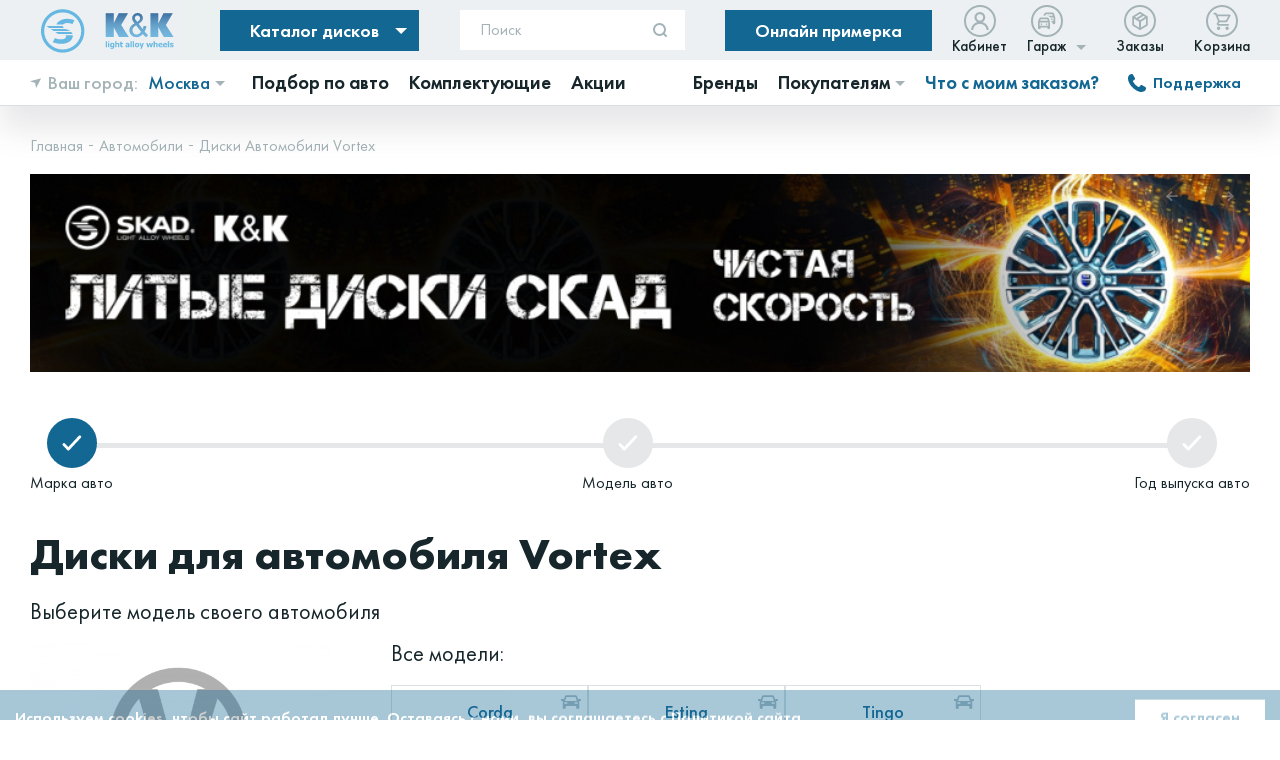

--- FILE ---
content_type: text/html; charset=UTF-8
request_url: https://skad.ru/cars/vortex/
body_size: 100556
content:

<!DOCTYPE html><html lang="ru" itemscope itemtype="http://schema.org/WebPage"><head itemscope itemtype="http://schema.org/WPHeader"><meta charset="UTF-8"><meta name="viewport" content="width=device-width, initial-scale=1.0"><meta http-equiv="X-UA-Compatible" content="IE=Edge" /><title>
        Литые диски для автомобиля Vortex купить в Красноярске, цена от производителя    </title><link rel="preload" as="font" crossorigin href="/build/FuturaPT-Book.woff"><link rel="preload" as="font" crossorigin href="/build/FuturaPT-Medium.woff"><link rel="preload" as="font" crossorigin href="/build/FuturaPT-Bold.woff"><link rel="preload" as="font" crossorigin href="/build/FuturaPT-Demi.woff"><link rel="stylesheet" href="/build/critical.css?hash=bc19231df33d8b274e78?1768907859"><meta name="robots" content="index, follow" /><meta name="description" content="Купить литые диски для автомобиля Vortex на официальном сайте производителя «SKAD» в Красноярске. Большой выбор. Гарантия качества. Доступные цены. Рассрочка 6 месяцев. Быстрая доставка" /><link rel="canonical" href="/cars/vortex/" /><!--'start_frame_cache_TVwM3R'--><!-- Bitrix24.LiveChat external config --><!-- /Bitrix24.LiveChat external config --><!--'end_frame_cache_TVwM3R'--><!-- Google Tag Manager --><!-- <script data-skip-moving="true">(function(w,d,s,l,i){w[l]=w[l]||[];w[l].push({'gtm.start':
                    new Date().getTime(),event:'gtm.js'});var f=d.getElementsByTagName(s)[0],
                j=d.createElement(s),dl=l!='dataLayer'?'&l='+l:'';j.async=true;j.src=
                        'https://www.googletagmanager.com/gtm.js?id='+i+dl;f.parentNode.insertBefore(j,f);
            })(window,document,'script','dataLayer','GTM-NQR5K4P');</script> --><!-- End Google Tag Manager --><!-- /Yandex Webmaster --><meta name="yandex-verification" content="3ae4182e03bf011a" /><meta property="og:type" content="website" /><meta property="og:site_name" content="Skad" /><meta property="og:url" content="https://skad.ru/cars/vortex/" /><meta name="og:description" property="og:description" itemprop="description"
        content="Купить литые диски для автомобиля Vortex на официальном сайте производителя «SKAD» в Красноярске. Большой выбор. Гарантия качества. Доступные цены. Рассрочка 6 месяцев. Быстрая доставка" /><meta property="og:title" itemprop="headline" content="Литые диски для автомобиля Vortex купить в Красноярске, цена от производителя" /><meta property="og:image" content="https://skad.ru/local/client/img/no-photo-share.jpg"><meta name="twitter:title" content="Литые диски для автомобиля Vortex купить в Красноярске, цена от производителя"><meta name="twitter:domain" content="https://skad.ru" /><meta name="twitter:image:src" content="https://skad.ru/local/client/img/no-photo-share.jpg"><meta itemprop="image" content="https://skad.ru/local/client/img/no-photo-share.jpg"><meta itemprop="name" content="Литые диски для автомобиля Vortex купить в Красноярске, цена от производителя" /><link rel="apple-touch-icon" sizes="180x180" href="/apple-touch-icon.png"><link rel="icon" type="image/png" sizes="32x32" href="/favicon-32x32.png"><link rel="icon" type="image/png" sizes="16x16" href="/favicon-16x16.png"><link rel="manifest" href="/site.webmanifest"><meta name="msapplication-TileColor" content="#da532c"><meta name="theme-color" content="#ffffff"><!-- calltouch --><!-- calltouch --></head><body><div id="svg-sprite" style="display:none;" data-revision="1766128291">;
        <svg xmlns="http://www.w3.org/2000/svg" xmlns:xlink="http://www.w3.org/1999/xlink"><defs><symbol viewBox="0 0 34 24" fill="none" id="icon-add-fleet"> <path d="M0.5625 12.1891V10.2851H3.2145V7.63306H5.2885V10.2851H7.9405V12.1891H5.2885V14.8411H3.2145V12.1891H0.5625Z" fill="#099F06" /> <g clip-path="url(#icon-add-fleet_clip0)"> <path d="M26 18.3774H23V20.3119C23 20.8922 23.4 21.2791 24 21.2791H25C25.6 21.2791 26 20.8922 26 20.3119L26 18.3774ZM15 18.3774H12V20.3119C12 20.8922 12.4 21.2791 13 21.2791H14C14.6 21.2791 15 20.8922 15 20.3119L15 18.3774Z" fill="#099F06" /> <path d="M22.8 9.67249L24 13.1545V17.4103H14V13.1545L15.2 9.67249H22.8ZM22.8 7.73804H15.2C14.4 7.73804 13.6 8.22165 13.3 9.09216L12 12.8643V19.3448H26V12.7676L24.7 8.99543C24.4 8.22165 23.6 7.73804 22.8 7.73804H22.8Z" fill="#099F06" /> <path d="M30.7016 3.28869C30.4016 2.51491 29.7016 1.93457 28.8016 1.93457H21.3016C20.4016 1.93457 19.7016 2.41818 19.4016 3.28869L18.4016 5.80348H20.5016L21.2016 3.86902H28.7016L29.4016 5.80348H22.7016C24.1016 5.80348 25.4016 6.57726 26.2016 7.73793H30.0016V11.6068H27.7016C27.7016 11.6068 28.0016 12.5741 28.0016 13.5413H32.0016V7.06087L30.7016 3.28869ZM16.0016 14.5085C15.4493 14.5085 15.0016 14.9416 15.0016 15.4758C15.0016 16.0099 15.4493 16.443 16.0016 16.443C16.5538 16.443 17.0016 16.0099 17.0016 15.4758C17.0016 14.9416 16.5538 14.5085 16.0016 14.5085ZM22.0016 14.5085C21.4493 14.5085 21.0016 14.9416 21.0016 15.4758C21.0016 16.0099 21.4493 16.443 22.0016 16.443C22.5538 16.443 23.0016 16.0099 23.0016 15.4758C23.0016 14.9416 22.5538 14.5085 22.0016 14.5085ZM12.6016 11.6068H24.6016V13.5413H12.6016V11.6068Z" fill="#099F06" /> <path d="M32 12.574H29V14.5084C29 15.0888 29.4 15.4757 30 15.4757H31C31.6 15.4757 32 15.0888 32 14.5084L32 12.574ZM28 8.70508C27.4477 8.70508 27 9.13812 27 9.67231C27 10.2065 27.4477 10.6395 28 10.6395C28.5523 10.6395 29 10.2065 29 9.67231C29 9.13812 28.5523 8.70508 28 8.70508Z" fill="#099F06" /> </g> <defs> </defs> </symbol><clipPath id="icon-add-fleet_clip0"> <rect width="24" height="23.2135" fill="white" transform="translate(10)" /> </clipPath><symbol viewBox="0 0 13 15" fill="none" id="icon-arr_small"> <rect width="2.01292" height="8.05167" transform="matrix(-0.702613 0.70261 -0.702612 -0.702609 12.3125 7.28906)" fill="#A4B3B7" /> <rect width="2.01291" height="8.05165" transform="matrix(-0.702614 -0.702608 0.702614 -0.702608 2.41211 8.70337)" fill="#A4B3B7" /> <rect x="5.65625" y="14.2891" width="11" height="2" transform="rotate(-90 5.65625 14.2891)" fill="#A4B3B7" /> </symbol><symbol viewBox="0 0 9 5" fill="none" id="icon-arrow-d"> <path d="M4.5 5L0.602886 0.5L8.39711 0.499999L4.5 5Z" fill="#136793" /> </symbol><symbol viewBox="0 0 13 12" fill="none" id="icon-arrow-g"> <rect width="6.38857" height="25.5543" transform="matrix(0.221363 0.221359 -0.221362 0.221359 5.65625 0.686523)" fill="#A4B3B7" /> <rect width="6.38858" height="25.5543" transform="matrix(-0.221364 0.221357 -0.221364 -0.221357 7.07007 10.5859)" fill="#A4B3B7" /> <rect x="12.6562" y="7.34326" width="11" height="2" transform="rotate(180 12.6562 7.34326)" fill="#A4B3B7" /> </symbol><symbol viewBox="0 0 13 12" fill="none" id="icon-arrow-r"> <path d="M7.21389 11.3136L5.79976 9.89941L11.4563 4.24286L12.8704 5.65699L7.21389 11.3136Z" fill="white" /> <path d="M5.79973 1.41414L7.21387 0L12.8704 5.65699L11.4563 7.0707L5.79973 1.41414Z" fill="white" /> <path d="M0.213867 4.65682L11.2139 4.65681V6.65681L0.213867 6.65682L0.213867 4.65682Z" fill="white" /> </symbol><symbol viewBox="0 0 18 20" fill="none" id="icon-arrow-v"> <path d="M17.5625 10.2375L0.968751 19.818L0.968752 0.657142L17.5625 10.2375Z" fill="#7396a7" /> </symbol><symbol viewBox="0 0 24 24" fill="none" id="icon-aside_btn"> <path d="M22.5 5.25L18.75 1.5L3.75 16.5L2.25 21.75L7.5 20.25L22.5 5.25ZM15.75 4.5L19.5 8.25L15.75 4.5ZM3.75 16.5L7.5 20.25L3.75 16.5Z" fill="transparent" stroke="#136793" stroke-width="2" stroke-linecap="round" stroke-linejoin="round" /> </symbol><symbol viewBox="0 0 10 20" fill="none" id="icon-auth_fb"> <path d="M6.42857 20V11.1111H9.28571L10 7.40741H6.42857V5.92593C6.42857 4.44444 7.14429 3.7037 8.57143 3.7037H10V0C9.28571 0 8.4 0 7.14286 0C4.51786 0 2.85714 2.13407 2.85714 5.18518V7.40741H0V11.1111H2.85714V20H6.42857Z" fill="#136793" /> </symbol><symbol viewBox="0 0 18 19" fill="none" id="icon-auth_google"> <path d="M9.17343 7.32319C9.17343 7.38231 9.16499 7.42454 9.16499 7.46678C9.16499 8.59017 9.16499 11.0143 9.16499 11.0143C9.16499 11.0143 13.8275 11.0143 14.0809 11.0143C14.0809 11.3775 13.6501 12.8472 12.2733 13.7764C11.4709 14.3254 10.5587 14.5704 9.60421 14.6379C8.92848 14.6802 8.2612 14.6126 7.61082 14.4099C5.5583 13.751 4.02947 11.8928 3.82675 9.63755C3.77607 9.08007 3.80985 8.5226 3.93655 7.97357C4.54471 5.30445 7.07868 3.31951 9.97586 3.75028C11.2597 3.93611 12.003 4.47669 12.6788 5.05105C13.5657 4.16416 14.4441 3.28572 15.3479 2.37349C15.1283 2.213 14.6215 1.69776 13.7177 1.18252C12.3747 0.405436 10.9134 0.0168932 9.35926 0C9.06363 0 8.77644 0.0168934 8.48081 0.02534C7.96557 0.0422332 7.46722 0.135146 6.96888 0.261844C4.98393 0.768639 3.33685 1.80757 2.04452 3.40397C0.802873 4.9328 0.135593 6.68969 0.0173407 8.6493C-0.0333388 9.47706 0.0257869 10.3048 0.211612 11.1241C0.726853 13.3963 1.91782 15.2376 3.80141 16.6144C5.26267 17.6787 6.9013 18.2531 8.70042 18.3544C9.71401 18.4051 10.7192 18.3122 11.7074 18.0588C13.5488 17.5773 15.0776 16.6144 16.2263 15.0856C17.8903 12.8726 18.2957 10.0345 17.8058 7.34008C14.9256 7.32319 12.0537 7.32319 9.17343 7.32319Z" fill="#136793" /> </symbol><symbol viewBox="0 0 20 20" fill="none" id="icon-auth_tw"> <path fill-rule="evenodd" clip-rule="evenodd" d="M10 0C4.47717 0 0 4.47717 0 10C0 15.5228 4.47717 20 10 20C15.5228 20 20 15.5228 20 10C20 4.47717 15.5228 0 10 0ZM9.7215 8.47417L9.7005 8.12812C9.63754 7.23129 10.1901 6.41213 11.0645 6.09438C11.3862 5.98137 11.9318 5.96725 12.2886 6.06612C12.4285 6.1085 12.6943 6.24971 12.8831 6.37683L13.2259 6.60987L13.6036 6.48983C13.8135 6.42625 14.0932 6.32033 14.2191 6.24971C14.338 6.18617 14.443 6.15083 14.443 6.17204C14.443 6.29208 14.1842 6.70167 13.9673 6.92763C13.6735 7.24542 13.7575 7.27367 14.352 7.06179C14.7088 6.94175 14.7158 6.94175 14.6458 7.07592C14.6038 7.14654 14.387 7.39371 14.1562 7.61967C13.7645 8.00808 13.7435 8.05046 13.7435 8.37529C13.7435 8.87667 13.5057 9.92179 13.2678 10.4938C12.8272 11.5672 11.8829 12.6758 10.9386 13.2337C9.60958 14.0176 7.83987 14.2153 6.35 13.7563C5.85337 13.6009 5 13.2055 5 13.1349C5 13.1137 5.25879 13.0854 5.57358 13.0784C6.23108 13.0642 6.88858 12.8806 7.44817 12.5558L7.82592 12.3298L7.39221 12.1815C6.77667 11.9697 6.22408 11.4824 6.08421 11.0234C6.04221 10.8751 6.05621 10.868 6.44792 10.868L6.85362 10.861L6.51087 10.6986C6.10517 10.4938 5.73446 10.1477 5.55258 9.79467C5.41967 9.54046 5.25183 8.89783 5.30079 8.84842C5.31475 8.82725 5.46167 8.86958 5.62954 8.92608C6.11217 9.10262 6.17512 9.06025 5.89533 8.76367C5.37071 8.227 5.20983 7.429 5.46167 6.67342L5.58058 6.33446L6.04221 6.79346C6.98654 7.71854 8.09871 8.26937 9.37175 8.43179L9.7215 8.47417Z" fill="#A4B3B7" /> </symbol><symbol viewBox="0 0 23 14" fill="none" id="icon-auth_vk"> <path fill-rule="evenodd" clip-rule="evenodd" d="M12.5038 13.5799C12.5038 13.5799 12.9148 13.5351 13.1253 13.3131C13.3179 13.1097 13.3113 12.726 13.3113 12.726C13.3113 12.726 13.2857 10.9339 14.1334 10.6693C14.6381 10.5121 15.2295 11.1775 15.8697 11.898L15.8699 11.8983C16.2891 12.3701 16.7293 12.8654 17.1798 13.1688C18.0397 13.7483 18.6924 13.6214 18.6924 13.6214L21.7344 13.5799C21.7344 13.5799 23.325 13.4836 22.5709 12.2558C22.5661 12.2481 22.5595 12.2362 22.5505 12.2202C22.4422 12.0265 21.9914 11.2201 20.3098 9.68744L20.2573 9.63966C19.4859 8.93754 19.0834 8.57117 19.041 8.16702C18.9948 7.72599 19.3774 7.24004 20.1775 6.22372C20.4034 5.93686 20.6625 5.60775 20.9546 5.22547C22.3537 3.39511 22.9128 2.27769 22.7379 1.79997C22.572 1.34289 21.5428 1.46424 21.5428 1.46424L18.1188 1.48505C18.1188 1.48505 17.8648 1.45116 17.6765 1.56156C17.4928 1.66982 17.3735 1.92238 17.3735 1.92238C17.3735 1.92238 16.8322 3.33827 16.1093 4.54314C14.5845 7.0842 13.9752 7.21862 13.7257 7.06125C13.2391 6.75229 13.2623 5.92239 13.2825 5.19772V5.19771C13.2864 5.05796 13.2901 4.92211 13.2901 4.79463C13.2901 4.22751 13.3103 3.73663 13.3277 3.31354C13.3859 1.89889 13.4129 1.24344 12.5494 1.03892C12.1774 0.950401 11.9034 0.892399 10.951 0.882614C9.72912 0.870604 8.6954 0.886974 8.10951 1.168C7.71969 1.3549 7.41891 1.77257 7.60271 1.79668C7.82884 1.82612 8.34125 1.93225 8.61303 2.29521C8.96388 2.7643 8.95161 3.81607 8.95161 3.81607C8.95161 3.81607 9.15328 6.71573 8.48048 7.07539C8.01931 7.32252 7.38662 6.81848 6.0266 4.51254C5.33049 3.33177 4.80473 2.02629 4.80473 2.02629C4.80473 2.02629 4.70332 1.78245 4.52175 1.65123C4.30237 1.4927 3.996 1.44351 3.996 1.44351L0.742459 1.46424C0.742459 1.46424 0.253446 1.4774 0.0741021 1.68619C-0.0851364 1.87096 0.0618251 2.25473 0.0618251 2.25473C0.0618251 2.25473 2.60929 8.10537 5.49417 11.0542C8.13958 13.757 11.1426 13.5799 11.1426 13.5799H12.5038Z" fill="#136793" /> </symbol><symbol viewBox="0 0 24 24" fill="none" id="icon-buy-white"> <g clip-path="url(#icon-buy-white_clip0)"> <path d="M18.9999 17.0001H6.94191C6.18691 17.0001 5.49191 16.5901 5.12591 15.9301C4.75991 15.2701 4.78091 14.4621 5.18191 13.8231L6.37791 11.9081L3.08491 4.00307L1.01391 4.01307L1.00391 2.01307L4.41491 1.99707L8.62191 12.0921L6.87691 14.8831L6.94191 15.0001H18.9999V17.0001ZM16.9999 18.0001C15.8953 18.0001 14.9999 18.8955 14.9999 20.0001C14.9999 21.1046 15.8953 22.0001 16.9999 22.0001C18.1045 22.0001 18.9999 21.1046 18.9999 20.0001C18.9999 18.8955 18.1045 18.0001 16.9999 18.0001ZM6.99991 18.0001C5.89534 18.0001 4.99991 18.8955 4.99991 20.0001C4.99991 21.1046 5.89534 22.0001 6.99991 22.0001C8.10448 22.0001 8.99991 21.1046 8.99991 20.0001C8.99991 18.8955 8.10448 18.0001 6.99991 18.0001Z" fill="white" /> <path d="M11 2H13V8H11V2Z" fill="white" /> <path d="M9 4H15V6H9V4Z" fill="white" /> <path d="M15.5207 13H7.34766V11H15.5217L19.6347 3.59497L21.3827 4.56697L17.2697 11.972C16.9157 12.606 16.2457 13 15.5207 13H15.5207Z" fill="white" /> </g> <defs> </defs> </symbol><clipPath id="icon-buy-white_clip0"> <rect width="24" height="24" fill="white" /> </clipPath><symbol viewBox="0 0 34 34" fill="none" id="icon-c-f-car"> <rect class="stroke" x="1" y="1" width="32" height="32" rx="16" stroke="#A4B3B7" fill="none" stroke-width="2" /> <path class="fill" d="M27.146 20.3673L25.146 18.4329L20 23.4102V25.3447H22L27.146 20.3673Z" fill="#A4B3B7" /> <path class="fill" d="M25.854 17.7481L26.854 16.7809C27.049 16.5923 27.365 16.5923 27.561 16.7809L28.854 18.0315C29.049 18.2201 29.049 18.5267 28.854 18.7153L27.854 19.6825L25.854 17.7481Z" fill="#A4B3B7" /> <path class="fill" d="M22 16.6394C21.4477 16.6394 21 17.0724 21 17.6066C21 18.1408 21.4477 18.5739 22 18.5739C22.5523 18.5739 23 18.1408 23 17.6066C23 17.0724 22.5523 16.6394 22 16.6394ZM12 16.6394C11.4477 16.6394 11 17.0724 11 17.6066C11 18.1408 11.4477 18.5739 12 18.5739C12.5523 18.5739 13 18.1408 13 17.6066C13 17.0724 12.5523 16.6394 12 16.6394ZM15 16.6394H19V18.5739H15V16.6394Z" fill="#A4B3B7" /> <path class="fill" fill-rule="evenodd" clip-rule="evenodd" d="M25.4397 14.2893L27.3197 13.6896L26.6797 11.8518L24.5997 12.5289L23.3597 9.92706C22.9597 8.73737 21.8197 7.93457 20.5097 7.93457H13.4897C12.1797 7.93457 11.0397 8.73737 10.6397 9.92706L9.39969 12.5289L7.31969 11.8518L6.67969 13.6896L8.55969 14.2893L8.08969 15.2662C8.02969 15.3919 7.99969 15.537 7.99969 15.6724V22.443C7.99969 22.975 8.44969 23.4102 8.99969 23.4102H11.9997L12.3297 22.443H19.2223L21.2223 20.5085H9.99969V15.8852L10.5597 14.7052H23.4397L23.9997 15.8852V17.8221L25.9997 15.8877V15.6724C25.9997 15.537 25.9697 15.3919 25.9097 15.2662L25.4397 14.2893ZM12.4797 10.6815L12.4797 10.6815C12.4997 10.6428 12.5197 10.6041 12.5297 10.5558C12.6597 10.1495 13.0397 9.86902 13.4897 9.86902H20.5097C20.9497 9.86902 21.3397 10.1495 21.4697 10.5558C21.4797 10.6041 21.4997 10.6428 21.5197 10.6815L22.5097 12.7707H11.4897L12.4797 10.6815Z" fill="#A4B3B7" /> </symbol><symbol viewBox="0 0 20 20" fill="none" id="icon-c-grid"> <rect width="9" height="9" fill="#A4B3B7" /> <rect y="11" width="9" height="9" fill="#A4B3B7" /> <rect x="11" y="11" width="9" height="9" fill="#A4B3B7" /> <rect x="11" width="9" height="9" fill="#A4B3B7" /> </symbol><symbol viewBox="0 0 20 20" fill="none" id="icon-c-line"> <rect width="4" height="4" fill="#A4B3B7" /> <rect y="8" width="4" height="4" fill="#A4B3B7" /> <rect y="16" width="4" height="4" fill="#A4B3B7" /> <rect x="6" width="14" height="4" fill="#A4B3B7" /> <rect x="6" y="8" width="14" height="4" fill="#A4B3B7" /> <rect x="6" y="16" width="14" height="4" fill="#A4B3B7" /> </symbol><symbol viewBox="0 0 14 20" fill="none" id="icon-car"> <path d="M14 16.5591H11V18.4935C11 19.0739 11.4 19.4608 12 19.4608H13C13.6 19.4608 14 19.0739 14 18.4935L14 16.5591ZM3 16.5591H0V18.4935C0 19.0739 0.4 19.4608 1 19.4608H2C2.6 19.4608 3 19.0739 3 18.4935L3 16.5591Z" fill="#A4B3B7" /> <path d="M10.8 7.85389L12 11.3359V15.5917H2V11.3359L3.2 7.85389H10.8ZM10.8 5.91943H3.2C2.4 5.91943 1.6 6.40305 1.3 7.27355L0 11.0457V17.5262H14V10.949L12.7 7.17683C12.4 6.40305 11.6 5.91943 10.8 5.91943H10.8Z" fill="#A4B3B7" /> <path d="M18.7016 1.47033V5.24251L18.7016 1.47033ZM4.00156 12.6902C3.44928 12.6902 3.00156 13.1232 3.00156 13.6574C3.00156 14.1916 3.44928 14.6246 4.00156 14.6246C4.55385 14.6246 5.00156 14.1916 5.00156 13.6574C5.00156 13.1232 4.55385 12.6902 4.00156 12.6902ZM10.0016 12.6902C9.44928 12.6902 9.00156 13.1232 9.00156 13.6574C9.00156 14.1916 9.44928 14.6246 10.0016 14.6246C10.5538 14.6246 11.0016 14.1916 11.0016 13.6574C11.0016 13.1232 10.5538 12.6902 10.0016 12.6902ZM0.601562 9.78848H12.6016V11.7229H0.601562V9.78848Z" fill="#A4B3B7" /> </symbol><symbol viewBox="0 0 18 12" fill="none" id="icon-car-2"> <path d="M3.60335 0.846752C3.78209 0.332479 4.30707 -0.019617 4.84401 0.00243346C7.4485 0.00101085 10.053 0.00243331 12.6575 0.001722C12.9179 0.00598983 13.1804 -0.0153491 13.4386 0.0266178C13.8721 0.103439 14.2472 0.428504 14.3964 0.845329C14.7673 1.86961 15.1318 2.89744 15.4991 3.92385C15.5589 3.72184 15.5871 3.43661 15.8327 3.37899C16.3204 3.34201 16.8123 3.37615 17.3021 3.36263C17.4935 3.36192 17.7461 3.33703 17.8538 3.53904C18.0501 3.96653 18.0487 4.4808 17.8496 4.90759C17.7827 5.01855 17.6511 5.07474 17.5259 5.07119C16.9762 5.08257 16.4259 5.05909 15.877 5.08328C16.1986 5.2483 16.5167 5.52358 16.5104 5.92191C16.5188 7.75067 16.5097 9.57943 16.5146 11.4082C16.5118 11.5604 16.5216 11.734 16.4104 11.8542C16.2873 12.0114 16.072 11.9986 15.8946 12C15.2852 11.9929 14.6758 12.0064 14.0663 11.9936C13.8313 12.0007 13.6455 11.7781 13.6617 11.5476C13.6568 10.8961 13.6624 10.2438 13.6603 9.59224C10.5533 9.59224 7.4471 9.59152 4.34015 9.59224C4.33592 10.2601 4.34789 10.9288 4.33522 11.5967C4.33522 11.8115 4.14662 11.9993 3.93339 11.9936C3.2543 12.0021 2.5745 12.0014 1.89611 11.9943C1.65825 12.0021 1.47106 11.7759 1.48865 11.5433C1.48443 9.71956 1.48935 7.89506 1.48584 6.07128C1.48021 5.86073 1.51258 5.63952 1.63925 5.46596C1.75466 5.28529 1.95663 5.19922 2.12411 5.0783C1.57521 5.06478 1.0256 5.07972 0.476692 5.07119C0.350021 5.07545 0.217721 5.01926 0.150867 4.90688C-0.0489911 4.47938 -0.0503988 3.9644 0.147348 3.53619C0.255722 3.33845 0.504138 3.36192 0.694143 3.36263C1.18675 3.37686 1.68077 3.3413 2.17197 3.37971C2.41475 3.44088 2.44149 3.72255 2.50131 3.92456C2.86866 2.89886 3.23248 1.87103 3.60335 0.846752ZM4.92283 1.58935C4.50341 2.75874 4.0861 3.92883 3.66739 5.09893C7.2219 5.09893 10.7771 5.09893 14.3316 5.09893C13.9017 3.9018 13.4801 2.70183 13.0438 1.50755C10.4288 1.51467 7.81444 1.51111 5.2001 1.50969C5.11143 1.53103 4.94605 1.45563 4.92283 1.58935ZM3.25571 6.32237C3.00377 6.4063 2.81447 6.65455 2.80743 6.92413C2.78069 7.27765 3.07977 7.61481 3.43093 7.62121C4.02136 7.63046 4.61178 7.62761 5.20221 7.62263C5.53296 7.61979 5.82712 7.32744 5.83768 6.99313C5.86723 6.63463 5.56322 6.29321 5.20643 6.28894C4.75957 6.27685 4.312 6.28965 3.86443 6.28396C3.66176 6.28965 3.45275 6.26333 3.25571 6.32237ZM12.6139 6.32166C12.3851 6.39706 12.2057 6.60689 12.1705 6.84802C12.0959 7.22857 12.414 7.6205 12.7968 7.62263C13.383 7.62904 13.9692 7.62832 14.5554 7.62263C14.9425 7.62335 15.2627 7.22573 15.1839 6.84233C15.1339 6.48028 14.7658 6.24128 14.4168 6.28396C13.8165 6.30743 13.2078 6.23844 12.6139 6.32166Z" fill="#B0BEC6" /> </symbol><symbol viewBox="0 0 21 20" fill="none" id="icon-car_park"> <path d="M14 16.5591H11V18.4935C11 19.0739 11.4 19.4608 12 19.4608H13C13.6 19.4608 14 19.0739 14 18.4935L14 16.5591ZM3 16.5591H0V18.4935C0 19.0739 0.4 19.4608 1 19.4608H2C2.6 19.4608 3 19.0739 3 18.4935L3 16.5591Z" fill="#A4B3B7" /> <path d="M10.8 7.85389L12 11.3359V15.5917H2V11.3359L3.2 7.85389H10.8ZM10.8 5.91943H3.2C2.4 5.91943 1.6 6.40305 1.3 7.27355L0 11.0457V17.5262H14V10.949L12.7 7.17683C12.4 6.40305 11.6 5.91943 10.8 5.91943H10.8Z" fill="#A4B3B7" /> <path d="M18.7016 1.47033C18.4016 0.696547 17.7016 0.116211 16.8016 0.116211H9.30156C8.40156 0.116211 7.70156 0.599824 7.40156 1.47033L6.40156 3.98512H8.50156L9.20156 2.05066H16.7016L17.4016 3.98512H10.7016C12.1016 3.98512 13.4016 4.7589 14.2016 5.91957H18.0016V9.78848H15.7016C15.7016 9.78848 16.0016 10.7557 16.0016 11.7229H20.0016V5.24251L18.7016 1.47033ZM4.00156 12.6902C3.44928 12.6902 3.00156 13.1232 3.00156 13.6574C3.00156 14.1916 3.44928 14.6246 4.00156 14.6246C4.55385 14.6246 5.00156 14.1916 5.00156 13.6574C5.00156 13.1232 4.55385 12.6902 4.00156 12.6902ZM10.0016 12.6902C9.44928 12.6902 9.00156 13.1232 9.00156 13.6574C9.00156 14.1916 9.44928 14.6246 10.0016 14.6246C10.5538 14.6246 11.0016 14.1916 11.0016 13.6574C11.0016 13.1232 10.5538 12.6902 10.0016 12.6902ZM0.601562 9.78848H12.6016V11.7229H0.601562V9.78848Z" fill="#A4B3B7" /> <path d="M20 10.7556H17V12.6901C17 13.2704 17.4 13.6573 18 13.6573H19C19.6 13.6573 20 13.2704 20 12.6901L20 10.7556ZM16 6.88672C15.4477 6.88672 15 7.31976 15 7.85395C15 8.38813 15.4477 8.82117 16 8.82117C16.5523 8.82117 17 8.38813 17 7.85395C17 7.31976 16.5523 6.88672 16 6.88672Z" fill="#A4B3B7" /> </symbol><symbol viewBox="0 0 24 24" fill="none" id="icon-cart"> <g clip-path="cart"> <path d="M18.9999 17.0001H6.94191C6.18691 17.0001 5.49191 16.5901 5.12591 15.9301C4.75991 15.2701 4.78091 14.4621 5.18191 13.8231L6.37791 11.9081L3.08491 4.00307L1.01391 4.01307L1.00391 2.01307L4.41491 1.99707L8.62191 12.0921L6.87691 14.8831L6.94191 15.0001H18.9999V17.0001ZM16.9999 18.0001C15.8953 18.0001 14.9999 18.8955 14.9999 20.0001C14.9999 21.1046 15.8953 22.0001 16.9999 22.0001C18.1045 22.0001 18.9999 21.1046 18.9999 20.0001C18.9999 18.8955 18.1045 18.0001 16.9999 18.0001ZM6.99991 18.0001C5.89534 18.0001 4.99991 18.8955 4.99991 20.0001C4.99991 21.1046 5.89534 22.0001 6.99991 22.0001C8.10448 22.0001 8.99991 21.1046 8.99991 20.0001C8.99991 18.8955 8.10448 18.0001 6.99991 18.0001V18.0001Z" fill="#136793" /> <path d="M11 2H13V8H11V2Z" fill="#136793" /> <path d="M9 4H15V6H9V4Z" fill="#136793" /> <path d="M15.5207 13H7.34766V11H15.5217L19.6347 3.59497L21.3827 4.56697L17.2697 11.972C16.9157 12.606 16.2457 13 15.5207 13H15.5207Z" fill="#136793" /> </g> <defs> </defs> </symbol><clipPath id="icon-cart_cart"> <rect width="24" height="24" fill="white" /> </clipPath><symbol viewBox="0 0 24 24" id="icon-checkbox_empty"><path d="M5 2c-1.654 0-3 1.346-3 3v14c0 1.654 1.346 3 3 3h14c1.654 0 3-1.346 3-3v-14c0-1.654-1.346-3-3-3h-14zm19 3v14c0 2.761-2.238 5-5 5h-14c-2.762 0-5-2.239-5-5v-14c0-2.761 2.238-5 5-5h14c2.762 0 5 2.239 5 5z" /></symbol><symbol viewBox="0 0 24 24" id="icon-checkbox_full"><path d="M10.041 17l-4.5-4.319 1.395-1.435 3.08 2.937 7.021-7.183 1.422 1.409-8.418 8.591zm-5.041-15c-1.654 0-3 1.346-3 3v14c0 1.654 1.346 3 3 3h14c1.654 0 3-1.346 3-3v-14c0-1.654-1.346-3-3-3h-14zm19 3v14c0 2.761-2.238 5-5 5h-14c-2.762 0-5-2.239-5-5v-14c0-2.761 2.238-5 5-5h14c2.762 0 5 2.239 5 5z" /></symbol><symbol viewBox="0 0 24 24" fill="none" id="icon-comment"> <path d="M7.28577 17H7.78577V16.5H7.28577V17ZM7.28577 20H6.78577V21.0144L7.59032 20.3965L7.28577 20ZM11.192 17V16.5H11.0221L10.8874 16.6035L11.192 17ZM3.5 5C3.5 4.72386 3.72386 4.5 4 4.5V3.5C3.17157 3.5 2.5 4.17157 2.5 5H3.5ZM3.5 16V5H2.5V16H3.5ZM4 16.5C3.72386 16.5 3.5 16.2761 3.5 16H2.5C2.5 16.8284 3.17157 17.5 4 17.5V16.5ZM7.28577 16.5H4V17.5H7.28577V16.5ZM7.78577 20V17H6.78577V20H7.78577ZM10.8874 16.6035L6.98122 19.6035L7.59032 20.3965L11.4965 17.3965L10.8874 16.6035ZM20 16.5H11.192V17.5H20V16.5ZM20.5 16C20.5 16.2761 20.2761 16.5 20 16.5V17.5C20.8284 17.5 21.5 16.8284 21.5 16H20.5ZM20.5 5V16H21.5V5H20.5ZM20 4.5C20.2761 4.5 20.5 4.72386 20.5 5H21.5C21.5 4.17157 20.8284 3.5 20 3.5V4.5ZM4 4.5H20V3.5H4V4.5Z" fill="#2C2D2E" /> <rect x="6" y="8" width="12" height="1" rx="0.5" fill="#2C2D2E" /> <rect x="6" y="11" width="9" height="1" rx="0.5" fill="#2C2D2E" /> </symbol><symbol viewBox="0 0 10 9" fill="none" id="icon-cross"> <path fill-rule="evenodd" clip-rule="evenodd" d="M0.93934 2.56066C0.353553 1.97487 0.353553 1.02513 0.93934 0.43934C1.52513 -0.146447 2.47487 -0.146447 3.06066 0.43934L4.96216 2.34084L6.86366 0.43934C7.44944 -0.146447 8.39919 -0.146447 8.98498 0.43934C9.57076 1.02513 9.57076 1.97487 8.98498 2.56066L7.08348 4.46216L8.984 6.36268C9.56979 6.94847 9.56979 7.89822 8.984 8.484C8.39822 9.06979 7.44847 9.06979 6.86268 8.484L4.96216 6.58348L3.06164 8.484C2.47585 9.06979 1.5261 9.06979 0.940315 8.484C0.354529 7.89822 0.354529 6.94847 0.940315 6.36268L2.84084 4.46216L0.93934 2.56066Z" fill="#A4B3B7" /> </symbol><symbol viewBox="0 0 24 24" fill="none" id="icon-delete"> <path d="M8.4375 4.3125H8.25C8.35313 4.3125 8.4375 4.22812 8.4375 4.125V4.3125H15.5625V4.125C15.5625 4.22812 15.6469 4.3125 15.75 4.3125H15.5625V6H17.25V4.125C17.25 3.29766 16.5773 2.625 15.75 2.625H8.25C7.42266 2.625 6.75 3.29766 6.75 4.125V6H8.4375V4.3125ZM20.25 6H3.75C3.33516 6 3 6.33516 3 6.75V7.5C3 7.60313 3.08437 7.6875 3.1875 7.6875H4.60312L5.18203 19.9453C5.21953 20.7445 5.88047 21.375 6.67969 21.375H17.3203C18.1219 21.375 18.7805 20.7469 18.818 19.9453L19.3969 7.6875H20.8125C20.9156 7.6875 21 7.60313 21 7.5V6.75C21 6.33516 20.6648 6 20.25 6ZM17.1398 19.6875H6.86016L6.29297 7.6875H17.707L17.1398 19.6875Z" fill="#136793" /> </symbol><symbol viewBox="0 0 20 20" fill="none" id="icon-disk"> <path d="M10 2C5.582 2 2 5.582 2 10C2 14.418 5.582 18 10 18C14.418 18 18 14.418 18 10C18 5.582 14.418 2 10 2ZM9.33333 4.71224V7.42838C8.67299 7.59943 8.11276 8.01011 7.75521 8.57031L5.17839 7.73307C5.94085 6.11504 7.48866 4.94278 9.33333 4.71224V4.71224ZM10.6667 4.71224C12.5113 4.94278 14.0591 6.11504 14.8216 7.73307L12.2448 8.57031C11.8872 8.01011 11.327 7.59943 10.6667 7.42838V4.71224ZM4.76302 9L7.34896 9.83984C7.3457 9.89383 7.33333 9.9452 7.33333 10C7.33333 10.6435 7.57099 11.2255 7.95052 11.6862L6.35417 13.8841C5.31815 12.9112 4.66667 11.5333 4.66667 10C4.66667 9.6577 4.70139 9.32437 4.76302 9L4.76302 9ZM15.237 9C15.2986 9.32437 15.3333 9.6577 15.3333 10C15.3333 11.5333 14.6819 12.9112 13.6458 13.8841L12.0495 11.6862C12.429 11.2255 12.6667 10.6435 12.6667 10C12.6667 9.9452 12.6543 9.89383 12.651 9.83984L15.237 9ZM9.96354 9.34115C9.98826 9.34252 10.013 9.34252 10.0378 9.34115C10.2919 9.3562 10.5079 9.50918 10.6068 9.73047C10.6122 9.75603 10.6192 9.78125 10.6276 9.80599C10.647 9.86852 10.6667 9.93111 10.6667 10C10.6667 10.368 10.368 10.6667 10 10.6667C9.632 10.6667 9.33334 10.368 9.33334 10C9.33334 9.93156 9.35321 9.86946 9.3724 9.80729C9.38092 9.7817 9.38787 9.7556 9.39323 9.72917C9.49249 9.50802 9.70921 9.35571 9.96354 9.34114L9.96354 9.34115ZM9.02474 12.4766C9.32748 12.5959 9.65486 12.6667 10 12.6667C10.3451 12.6667 10.6725 12.5959 10.9753 12.4766L12.5703 14.6732C11.8078 15.0936 10.9323 15.3333 10 15.3333C9.0677 15.3333 8.19224 15.0936 7.42969 14.6732L9.02474 12.4766Z" fill="#A4B3B7" /> </symbol><symbol viewBox="0 0 24 24" fill="none" id="icon-doc"> <path d="M19.275 6.975L14.025 1.725C13.875 1.575 13.725 1.5 13.5 1.5H6C5.175 1.5 4.5 2.175 4.5 3V21C4.5 21.825 5.175 22.5 6 22.5H18C18.825 22.5 19.5 21.825 19.5 21V7.5C19.5 7.275 19.425 7.125 19.275 6.975ZM13.5 3.3L17.7 7.5H13.5V3.3ZM18 21H6V3H12V7.5C12 8.325 12.675 9 13.5 9H18V21Z" fill="black" /> <path d="M7.5 16.5H16.5V18H7.5V16.5Z" fill="black" /> <path d="M7.5 12H16.5V13.5H7.5V12Z" fill="black" /> </symbol><symbol viewBox="0 0 24 24" id="icon-eye"><path d="M15 12c0 1.654-1.346 3-3 3s-3-1.346-3-3 1.346-3 3-3 3 1.346 3 3zm9-.449s-4.252 8.449-11.985 8.449c-7.18 0-12.015-8.449-12.015-8.449s4.446-7.551 12.015-7.551c7.694 0 11.985 7.551 11.985 7.551zm-7 .449c0-2.757-2.243-5-5-5s-5 2.243-5 5 2.243 5 5 5 5-2.243 5-5z" /></symbol><symbol viewBox="0 0 18 16" fill="none" id="icon-favorite"> <path d="M12.75 1.3335C11.1708 1.3335 9.79167 2.48016 9.00417 3.30266C8.22417 2.4785 6.85167 1.3335 5.25 1.3335C3.1825 1.3335 1.5 3.016 1.5 5.0835C1.5 8.55016 7.325 13.196 8.4925 14.0927L9 14.4818L9.5075 14.0918C10.675 13.196 16.5 8.55016 16.5 5.0835C16.5 3.016 14.8175 1.3335 12.75 1.3335V1.3335Z" fill="#A4B3B7" /> <path d="M12.7513 0.5C10.3388 0.5 9.0013 2.24167 9.0013 2.24167C9.0013 2.24167 7.6638 0.5 5.2513 0.5C2.71964 0.5 0.667969 2.55167 0.667969 5.08333C0.667969 9.66667 9.0013 15.5 9.0013 15.5C9.0013 15.5 17.3346 9.66667 17.3346 5.08333C17.3346 2.55167 15.283 0.5 12.7513 0.5ZM9.0013 13.4317C6.0988 11.2042 2.33464 7.505 2.33464 5.08333C2.33464 3.475 3.64297 2.16667 5.2513 2.16667C7.25297 2.16667 9.0013 4.58917 9.0013 4.58917C9.0013 4.58917 10.7846 2.16667 12.7513 2.16667C14.3596 2.16667 15.668 3.475 15.668 5.08333C15.668 7.505 11.9038 11.2042 9.0013 13.4317Z" fill="#A4B3B7" /> </symbol><symbol viewBox="0 0 26 26" fill="none" id="icon-guarantee"> <rect width="26" height="26" rx="13" fill="#136793" /> <path d="M8 13L12 17L18 11" stroke="white" stroke-width="2" stroke-linecap="round" /> </symbol><symbol viewBox="0 0 48 48" fill="none" id="icon-home"> <path d="M6 24L10 20M10 20L24 6L38 20M10 20V40C10 40.5304 10.2107 41.0391 10.5858 41.4142C10.9609 41.7893 11.4696 42 12 42H18M38 20L42 24M38 20V40C38 40.5304 37.7893 41.0391 37.4142 41.4142C37.0391 41.7893 36.5304 42 36 42H30M18 42C18.5304 42 19.0391 41.7893 19.4142 41.4142C19.7893 41.0391 20 40.5304 20 40V32C20 31.4696 20.2107 30.9609 20.5858 30.5858C20.9609 30.2107 21.4696 30 22 30H26C26.5304 30 27.0391 30.2107 27.4142 30.5858C27.7893 30.9609 28 31.4696 28 32V40C28 40.5304 28.2107 41.0391 28.5858 41.4142C28.9609 41.7893 29.4696 42 30 42M18 42H30" stroke="#A4B3B7" stroke-width="2" stroke-linecap="round" stroke-linejoin="round" /> </symbol><symbol viewBox="0 0 492 492" fill="#AAB1B3" id="icon-left-slider-arrow"> <g> <g> <path d="M198.608,246.104L382.664,62.04c5.068-5.056,7.856-11.816,7.856-19.024c0-7.212-2.788-13.968-7.856-19.032l-16.128-16.12 C361.476,2.792,354.712,0,347.504,0s-13.964,2.792-19.028,7.864L109.328,227.008c-5.084,5.08-7.868,11.868-7.848,19.084 c-0.02,7.248,2.76,14.028,7.848,19.112l218.944,218.932c5.064,5.072,11.82,7.864,19.032,7.864c7.208,0,13.964-2.792,19.032-7.864 l16.124-16.12c10.492-10.492,10.492-27.572,0-38.06L198.608,246.104z" /> </g> </g> <g> </g> <g> </g> <g> </g> <g> </g> <g> </g> <g> </g> <g> </g> <g> </g> <g> </g> <g> </g> <g> </g> <g> </g> <g> </g> <g> </g> <g> </g> </symbol><symbol viewBox="0 0 24 24" fill="none" id="icon-like"> <path fill-rule="evenodd" clip-rule="evenodd" d="M19.88 8.31799C20.49 8.31799 20.983 8.81299 20.983 9.42499V9.46899C20.8936 10.916 20.618 12.3455 20.163 13.722L20.161 13.731C19.5538 15.5664 18.6351 17.2835 17.445 18.807L17.443 18.809L17.283 18.999H8.909V9.56999L13.768 3.76199L13.771 3.75799C14.1107 3.32399 14.3725 2.83441 14.545 2.31099L14.547 2.30399C14.6774 1.9091 14.7564 1.49906 14.782 1.08399C14.982 0.883986 15.256 0.760986 15.56 0.760986C16.129 0.760986 16.516 1.14099 16.748 1.78599C17.024 2.55599 17 3.42799 17 3.42799C17.0006 4.517 16.6331 5.57424 15.957 6.42799L15.959 6.42999L14.359 8.31899H19.881L19.88 8.31799ZM4 18.999V9.56999H7.272V19H4V18.999Z" fill="#A4B3B7" /> </symbol><symbol viewBox="0 0 16 22" fill="none" id="icon-mark-r"> <path d="M16 8C16 12.4183 8 22 8 22C8 22 0 12.4183 0 8C0 3.58172 3.58172 0 8 0C12.4183 0 16 3.58172 16 8Z" fill="#F2321E" /> </symbol><symbol viewBox="0 0 38 38" fill="none" id="icon-order_address"> <path d="M1 19L5 15M5 15L19 1L33 15M5 15V35C5 35.5304 5.21071 36.0391 5.58579 36.4142C5.96086 36.7893 6.46957 37 7 37H13M33 15L37 19M33 15V35C33 35.5304 32.7893 36.0391 32.4142 36.4142C32.0391 36.7893 31.5304 37 31 37H25M13 37C13.5304 37 14.0391 36.7893 14.4142 36.4142C14.7893 36.0391 15 35.5304 15 35V27C15 26.4696 15.2107 25.9609 15.5858 25.5858C15.9609 25.2107 16.4696 25 17 25H21C21.5304 25 22.0391 25.2107 22.4142 25.5858C22.7893 25.9609 23 26.4696 23 27V35C23 35.5304 23.2107 36.0391 23.5858 36.4142C23.9609 36.7893 24.4696 37 25 37M13 37H25" fill="none" stroke="currentColor" stroke-width="2" stroke-linecap="round" stroke-linejoin="round" /> </symbol><symbol viewBox="0 0 76 76" fill="none" id="icon-order_eval_1"> <g clip-path="url(#icon-order_eval_1_clip0_3435_24001)"> <path d="M38 76C58.9868 76 76 58.9868 76 38C76 17.0132 58.9868 0 38 0C17.0132 0 0 17.0132 0 38C0 58.9868 17.0132 76 38 76Z" fill="url(#icon-order_eval_1_paint0_linear_3435_24001)" /> <path d="M38 76C58.9868 76 76 58.9868 76 38C76 17.0132 58.9868 0 38 0C17.0132 0 0 17.0132 0 38C0 58.9868 17.0132 76 38 76Z" fill="url(#icon-order_eval_1_paint1_linear_3435_24001)" /> <g filter="url(#icon-order_eval_1_filter0_f_3435_24001)"> <ellipse cx="60.5638" cy="54.2291" rx="7.52083" ry="7.52083" fill="#F14D4D" fill-opacity="0.2" /> </g> <g filter="url(#icon-order_eval_1_filter1_f_3435_24001)"> <ellipse cx="14.6458" cy="54.2291" rx="7.52083" ry="7.52083" fill="#F14D4D" fill-opacity="0.2" /> </g> <path fill-rule="evenodd" clip-rule="evenodd" d="M30.7786 63.2214C30.1085 63.778 29.1138 63.6888 28.5535 63.0205C27.9918 62.3503 28.0797 61.3517 28.7498 60.7899L29.753 61.9867C28.7498 60.7899 28.7506 60.7893 28.7513 60.7887L28.7529 60.7873L28.7567 60.7842L28.7662 60.7763L28.7931 60.7544C28.8145 60.7372 28.8429 60.7146 28.8782 60.6873C28.9486 60.6327 29.0466 60.5591 29.1709 60.4709C29.4195 60.2948 29.7749 60.0597 30.2286 59.8018C31.1343 59.2872 32.4444 58.675 34.0879 58.2669C37.415 57.4406 42.0109 57.4795 47.2159 60.6513C47.9626 61.1063 48.1991 62.0805 47.744 62.8273C47.289 63.574 46.3148 63.8105 45.568 63.3554C41.1464 60.661 37.4297 60.6998 34.8511 61.3402C33.5416 61.6654 32.5005 62.1531 31.7931 62.555C31.4404 62.7555 31.1738 62.9328 31.002 63.0545C30.9162 63.1154 30.8544 63.1621 30.8176 63.1905C30.7993 63.2048 30.7872 63.2144 30.7815 63.219C30.7802 63.2201 30.7792 63.2209 30.7786 63.2214Z" fill="#5B0600" /> <path d="M23.7742 49.3921C25.7723 49.3921 27.3921 46.7374 27.3921 43.4626C27.3921 40.1877 25.7723 37.533 23.7742 37.533C21.776 37.533 20.1562 40.1877 20.1562 43.4626C20.1562 46.7374 21.776 49.3921 23.7742 49.3921Z" fill="black" /> <path fill-rule="evenodd" clip-rule="evenodd" d="M17.9403 34.0529C18.4368 33.3331 19.4228 33.152 20.1426 33.6485L29.4051 40.0373C30.125 40.5338 30.306 41.5198 29.8095 42.2396C29.313 42.9595 28.327 43.1405 27.6072 42.644L18.3446 36.2553C17.6248 35.7588 17.4438 34.7727 17.9403 34.0529Z" fill="black" /> <path d="M56.0249 43.4626C56.0249 46.7401 54.4416 49.3921 52.407 49.3921C50.3724 49.3921 48.7891 46.7401 48.7891 43.4626C48.7891 40.1851 50.3724 37.533 52.407 37.533C54.4416 37.533 56.0249 40.1851 56.0249 43.4626Z" fill="black" /> <path fill-rule="evenodd" clip-rule="evenodd" d="M57.2197 34.0529C57.7162 34.7727 57.5351 35.7588 56.8153 36.2553L47.5528 42.644C46.833 43.1405 45.8469 42.9595 45.3504 42.2396C44.8539 41.5198 45.035 40.5338 45.7548 40.0373L55.0173 33.6485C55.7371 33.152 56.7232 33.3331 57.2197 34.0529Z" fill="black" /> <g filter="url(#icon-order_eval_1_filter2_f_3435_24001)"> <ellipse cx="19.832" cy="10.634" rx="17.1019" ry="6.90084" transform="rotate(-30.3296 19.832 10.634)" fill="white" fill-opacity="0.5" /> </g> </g> <defs> <filter id="icon-order_eval_1_filter0_f_3435_24001" x="40.043" y="33.7083" width="41.043" height="41.0417" filterUnits="userSpaceOnUse" color-interpolation-filters="sRGB"> <feFlood flood-opacity="0" result="BackgroundImageFix"></feFlood> <feBlend mode="normal" in="SourceGraphic" in2="BackgroundImageFix" result="shape"></feBlend> <feGaussianBlur stdDeviation="6.5" result="effect1_foregroundBlur_3435_24001"></feGaussianBlur> </filter> <filter id="icon-order_eval_1_filter1_f_3435_24001" x="-5.875" y="33.7083" width="41.043" height="41.0417" filterUnits="userSpaceOnUse" color-interpolation-filters="sRGB"> <feFlood flood-opacity="0" result="BackgroundImageFix"></feFlood> <feBlend mode="normal" in="SourceGraphic" in2="BackgroundImageFix" result="shape"></feBlend> <feGaussianBlur stdDeviation="6.5" result="effect1_foregroundBlur_3435_24001"></feGaussianBlur> </filter> <filter id="icon-order_eval_1_filter2_f_3435_24001" x="-8.33984" y="-12.8579" width="56.3438" height="46.9839" filterUnits="userSpaceOnUse" color-interpolation-filters="sRGB"> <feFlood flood-opacity="0" result="BackgroundImageFix"></feFlood> <feBlend mode="normal" in="SourceGraphic" in2="BackgroundImageFix" result="shape"></feBlend> <feGaussianBlur stdDeviation="6.5" result="effect1_foregroundBlur_3435_24001"></feGaussianBlur> </filter> </defs> </symbol><linearGradient id="icon-order_eval_1_paint0_linear_3435_24001" x1="38" y1="0" x2="38" y2="76" gradientUnits="userSpaceOnUse"> <stop offset="0.489583" stop-color="#FFCC40" /> <stop offset="1" stop-color="#FFCC40" /> </linearGradient><linearGradient id="icon-order_eval_1_paint1_linear_3435_24001" x1="38" y1="-0.00788055" x2="38" y2="76" gradientUnits="userSpaceOnUse"> <stop stop-color="#DD5F70" /> <stop offset="0.16" stop-color="#DD636F" stop-opacity="0.97" /> <stop offset="0.370406" stop-color="#E48965" stop-opacity="0.64" /> <stop offset="0.57816" stop-color="#E48965" stop-opacity="0" /> </linearGradient><clipPath id="icon-order_eval_1_clip0_3435_24001"> <rect width="76" height="76" fill="white" /> </clipPath><symbol viewBox="0 0 76 76" fill="none" id="icon-order_eval_2"> <g clip-path="url(#icon-order_eval_2_clip0_3435_23997)"> <path d="M38 76C58.9868 76 76 58.9868 76 38C76 17.0132 58.9868 0 38 0C17.0132 0 0 17.0132 0 38C0 58.9868 17.0132 76 38 76Z" fill="url(#icon-order_eval_2_paint0_linear_3435_23997)" /> <path fill-rule="evenodd" clip-rule="evenodd" d="M49.0512 54.2906C49.498 53.5389 49.2508 52.5673 48.4991 52.1205C42.7465 48.7014 37.1033 48.7076 32.9439 49.5552C30.8682 49.9781 29.1499 50.6119 27.9461 51.1419C27.343 51.4073 26.8658 51.6483 26.5336 51.8263C26.3674 51.9153 26.2372 51.9888 26.1454 52.042C26.0995 52.0686 26.0632 52.0901 26.0368 52.106L26.0046 52.1255L25.9941 52.1319L25.9902 52.1342L25.9887 52.1352C25.988 52.1356 25.9874 52.136 26.8218 53.4816L25.9874 52.136C25.2442 52.5969 25.0154 53.5729 25.4762 54.3161C25.9365 55.0583 26.9107 55.2875 27.6535 54.8289C27.6531 54.8292 27.653 54.8292 27.6533 54.829M27.6535 54.8289C27.6536 54.8288 27.6538 54.8287 27.654 54.8286L27.6661 54.8213C27.679 54.8136 27.7013 54.8003 27.7328 54.7821C27.7959 54.7455 27.8955 54.6891 28.0294 54.6174C28.2973 54.4738 28.7011 54.2694 29.222 54.0401C30.266 53.5805 31.7668 53.0268 33.5762 52.6581C37.187 51.9223 41.978 51.9285 46.8812 54.8427C47.6329 55.2895 48.6045 55.0423 49.0512 54.2906" fill="black" /> <path d="M23.4109 41.1509C25.409 41.1509 27.0288 38.4961 27.0288 35.2213C27.0288 31.9465 25.409 29.2917 23.4109 29.2917C21.4128 29.2917 19.793 31.9465 19.793 35.2213C19.793 38.4961 21.4128 41.1509 23.4109 41.1509Z" fill="black" /> <path d="M51.1179 41.1509C53.116 41.1509 54.7358 38.4961 54.7358 35.2213C54.7358 31.9465 53.116 29.2917 51.1179 29.2917C49.1198 29.2917 47.5 31.9465 47.5 35.2213C47.5 38.4961 49.1198 41.1509 51.1179 41.1509Z" fill="black" /> <g filter="url(#icon-order_eval_2_filter0_f_3435_23997)"> <ellipse cx="22.996" cy="9.05079" rx="17.1019" ry="6.90084" transform="rotate(-30.3296 22.996 9.05079)" fill="white" fill-opacity="0.8" /> </g> <g filter="url(#icon-order_eval_2_filter1_f_3435_23997)"> <ellipse cx="60.5638" cy="48.6876" rx="7.52083" ry="7.52083" fill="#F14D4D" fill-opacity="0.2" /> </g> <g filter="url(#icon-order_eval_2_filter2_f_3435_23997)"> <ellipse cx="14.6458" cy="48.6876" rx="7.52083" ry="7.52083" fill="#F14D4D" fill-opacity="0.2" /> </g> <path d="M58.7916 47.9966C59.4136 50.006 58.2888 52.1391 56.2795 52.761C54.2701 53.3829 52.137 52.2582 51.5151 50.2488C50.8931 48.2394 52.3412 41.8771 52.8609 41.7162C53.5106 41.5151 58.1697 45.9872 58.7916 47.9966Z" fill="#2CA6FF" /> <g filter="url(#icon-order_eval_2_filter3_f_3435_23997)"> <ellipse cx="53.4745" cy="44.6732" rx="0.989798" ry="1.57929" transform="rotate(5.23047 53.4745 44.6732)" fill="white" fill-opacity="0.6" /> </g> </g> <defs> <filter id="icon-order_eval_2_filter0_f_3435_23997" x="-5.17578" y="-14.4412" width="56.3438" height="46.9839" filterUnits="userSpaceOnUse" color-interpolation-filters="sRGB"> <feFlood flood-opacity="0" result="BackgroundImageFix"></feFlood> <feBlend mode="normal" in="SourceGraphic" in2="BackgroundImageFix" result="shape"></feBlend> <feGaussianBlur stdDeviation="6.5" result="effect1_foregroundBlur_3435_23997"></feGaussianBlur> </filter> <filter id="icon-order_eval_2_filter1_f_3435_23997" x="40.043" y="28.1667" width="41.043" height="41.0417" filterUnits="userSpaceOnUse" color-interpolation-filters="sRGB"> <feFlood flood-opacity="0" result="BackgroundImageFix"></feFlood> <feBlend mode="normal" in="SourceGraphic" in2="BackgroundImageFix" result="shape"></feBlend> <feGaussianBlur stdDeviation="6.5" result="effect1_foregroundBlur_3435_23997"></feGaussianBlur> </filter> <filter id="icon-order_eval_2_filter2_f_3435_23997" x="-5.875" y="28.1667" width="41.043" height="41.0417" filterUnits="userSpaceOnUse" color-interpolation-filters="sRGB"> <feFlood flood-opacity="0" result="BackgroundImageFix"></feFlood> <feBlend mode="normal" in="SourceGraphic" in2="BackgroundImageFix" result="shape"></feBlend> <feGaussianBlur stdDeviation="6.5" result="effect1_foregroundBlur_3435_23997"></feGaussianBlur> </filter> <filter id="icon-order_eval_2_filter3_f_3435_23997" x="50.4766" y="41.0979" width="5.99609" height="7.15063" filterUnits="userSpaceOnUse" color-interpolation-filters="sRGB"> <feFlood flood-opacity="0" result="BackgroundImageFix"></feFlood> <feBlend mode="normal" in="SourceGraphic" in2="BackgroundImageFix" result="shape"></feBlend> <feGaussianBlur stdDeviation="1" result="effect1_foregroundBlur_3435_23997"></feGaussianBlur> </filter> </defs> </symbol><linearGradient id="icon-order_eval_2_paint0_linear_3435_23997" x1="38" y1="0" x2="38" y2="76" gradientUnits="userSpaceOnUse"> <stop offset="0.800692" stop-color="#FFCC40" /> <stop offset="1" stop-color="#FFAC0B" /> </linearGradient><clipPath id="icon-order_eval_2_clip0_3435_23997"> <rect width="76" height="76" rx="38" fill="white" /> </clipPath><symbol viewBox="0 0 76 76" fill="none" id="icon-order_eval_3"> <g clip-path="url(#icon-order_eval_3_clip0_3435_24000)"> <path d="M38 76C58.9868 76 76 58.9868 76 38C76 17.0132 58.9868 0 38 0C17.0132 0 0 17.0132 0 38C0 58.9868 17.0132 76 38 76Z" fill="url(#icon-order_eval_3_paint0_linear_3435_24000)" /> <path d="M23.4109 34.0259C25.409 34.0259 27.0288 31.3711 27.0288 28.0963C27.0288 24.8215 25.409 22.1667 23.4109 22.1667C21.4128 22.1667 19.793 24.8215 19.793 28.0963C19.793 31.3711 21.4128 34.0259 23.4109 34.0259Z" fill="black" /> <path d="M51.1179 34.0259C53.116 34.0259 54.7358 31.3711 54.7358 28.0963C54.7358 24.8215 53.116 22.1667 51.1179 22.1667C49.1198 22.1667 47.5 24.8215 47.5 28.0963C47.5 31.3711 49.1198 34.0259 51.1179 34.0259Z" fill="black" /> <g filter="url(#icon-order_eval_3_filter0_f_3435_24000)"> <ellipse cx="22.996" cy="9.05079" rx="17.1019" ry="6.90084" transform="rotate(-30.3296 22.996 9.05079)" fill="white" fill-opacity="0.8" /> </g> <g filter="url(#icon-order_eval_3_filter1_f_3435_24000)"> <ellipse cx="60.5638" cy="41.5626" rx="7.52083" ry="7.52083" fill="#F14D4D" fill-opacity="0.1" /> </g> <g filter="url(#icon-order_eval_3_filter2_f_3435_24000)"> <ellipse cx="14.6458" cy="41.5626" rx="7.52083" ry="7.52083" fill="#F14D4D" fill-opacity="0.1" /> </g> <path fill-rule="evenodd" clip-rule="evenodd" d="M19 49.0833C19 48.2089 19.7089 47.5 20.5833 47.5H55.4167C56.2911 47.5 57 48.2089 57 49.0833C57 49.9578 56.2911 50.6667 55.4167 50.6667H20.5833C19.7089 50.6667 19 49.9578 19 49.0833Z" fill="black" /> </g> <defs> <filter id="icon-order_eval_3_filter0_f_3435_24000" x="-5.17578" y="-14.4412" width="56.3438" height="46.9839" filterUnits="userSpaceOnUse" color-interpolation-filters="sRGB"> <feFlood flood-opacity="0" result="BackgroundImageFix"></feFlood> <feBlend mode="normal" in="SourceGraphic" in2="BackgroundImageFix" result="shape"></feBlend> <feGaussianBlur stdDeviation="6.5" result="effect1_foregroundBlur_3435_24000"></feGaussianBlur> </filter> <filter id="icon-order_eval_3_filter1_f_3435_24000" x="40.043" y="21.0417" width="41.043" height="41.0417" filterUnits="userSpaceOnUse" color-interpolation-filters="sRGB"> <feFlood flood-opacity="0" result="BackgroundImageFix"></feFlood> <feBlend mode="normal" in="SourceGraphic" in2="BackgroundImageFix" result="shape"></feBlend> <feGaussianBlur stdDeviation="6.5" result="effect1_foregroundBlur_3435_24000"></feGaussianBlur> </filter> <filter id="icon-order_eval_3_filter2_f_3435_24000" x="-5.875" y="21.0417" width="41.043" height="41.0417" filterUnits="userSpaceOnUse" color-interpolation-filters="sRGB"> <feFlood flood-opacity="0" result="BackgroundImageFix"></feFlood> <feBlend mode="normal" in="SourceGraphic" in2="BackgroundImageFix" result="shape"></feBlend> <feGaussianBlur stdDeviation="6.5" result="effect1_foregroundBlur_3435_24000"></feGaussianBlur> </filter> </defs> </symbol><linearGradient id="icon-order_eval_3_paint0_linear_3435_24000" x1="38" y1="0" x2="38" y2="76" gradientUnits="userSpaceOnUse"> <stop offset="0.800692" stop-color="#FFCC40" /> <stop offset="1" stop-color="#FFAC0B" /> </linearGradient><clipPath id="icon-order_eval_3_clip0_3435_24000"> <rect width="76" height="76" rx="38" fill="white" /> </clipPath><symbol viewBox="0 0 76 76" fill="none" id="icon-order_eval_4"> <g clip-path="url(#icon-order_eval_4_clip0_3435_23998)"> <path d="M38.0687 76.3483C59.1517 76.3483 76.2429 59.2572 76.2429 38.1742C76.2429 17.0912 59.1517 0 38.0687 0C16.9857 0 -0.105469 17.0912 -0.105469 38.1742C-0.105469 59.2572 16.9857 76.3483 38.0687 76.3483Z" fill="url(#icon-order_eval_4_paint0_linear_3435_23998)" /> <path fill-rule="evenodd" clip-rule="evenodd" d="M22.7891 21.8422C25.7119 21.8458 27.6395 23.0468 28.8106 24.3634C29.3763 24.9994 29.7421 25.6339 29.9691 26.1151C30.0834 26.3572 30.165 26.5657 30.2207 26.7237C30.2486 26.8029 30.2703 26.87 30.2864 26.9229C30.2945 26.9494 30.3012 26.9724 30.3067 26.9917L30.3139 27.0178L30.3169 27.0288L30.3182 27.0337L30.3188 27.036C30.3191 27.0371 30.3194 27.0382 28.4355 27.5343L30.3194 27.0383C30.5977 28.0953 29.9664 29.1778 28.9094 29.4561C27.8617 29.7319 26.7891 29.1143 26.4992 28.0742C26.4974 28.0687 26.4937 28.0571 26.4877 28.0402C26.4715 27.9943 26.44 27.9115 26.3893 27.8042C26.2866 27.5866 26.1156 27.2894 25.853 26.9941C25.3717 26.453 24.4867 25.7976 22.7643 25.8005C22.7427 25.8005 22.7212 25.8002 22.6997 25.7995C21.8994 25.7748 21.111 25.9983 20.4427 26.4394C19.7745 26.8806 19.2591 27.5177 18.9673 28.2633C18.569 29.2812 17.421 29.7835 16.403 29.3852C15.3851 28.9869 14.8828 27.8389 15.2811 26.821C15.8706 25.3144 16.9119 24.0272 18.262 23.1359C19.603 22.2508 21.1834 21.7992 22.7891 21.8422Z" fill="black" /> <path fill-rule="evenodd" clip-rule="evenodd" d="M50.9546 21.8422C53.8768 21.8462 55.803 23.0473 56.9724 24.3651C57.5372 25.0017 57.9019 25.6367 58.1281 26.1182C58.2419 26.3605 58.3231 26.5692 58.3785 26.7273C58.4063 26.8065 58.4278 26.8736 58.4439 26.9266C58.4519 26.9531 58.4586 26.9762 58.464 26.9955L58.4712 27.0216L58.4742 27.0326L58.4755 27.0375L58.4761 27.0398C58.4764 27.0409 58.4767 27.0421 56.5916 27.5343L58.4767 27.0421C58.7529 28.0997 58.1194 29.1809 57.0618 29.4571C56.0137 29.7308 54.9423 29.1111 54.6544 28.0705C54.6527 28.065 54.649 28.0535 54.643 28.0366C54.627 27.9908 54.5957 27.9083 54.5453 27.8011C54.4432 27.5838 54.2731 27.2871 54.0116 26.9924C53.5328 26.4528 52.6506 25.7976 50.9284 25.8005C50.906 25.8005 50.8836 25.8002 50.8612 25.7995C50.06 25.7736 49.2704 25.9966 48.6011 26.4378C47.9319 26.879 47.4157 27.5167 47.1236 28.2632C46.7254 29.2812 45.5773 29.7835 44.5594 29.3853C43.5414 28.987 43.0391 27.839 43.4374 26.821C44.0275 25.3128 45.0703 24.0243 46.4226 23.1329C47.7653 22.2478 49.3476 21.7973 50.9546 21.8422Z" fill="black" /> <path fill-rule="evenodd" clip-rule="evenodd" d="M49.0512 43.5244C49.498 44.2761 49.2508 45.2476 48.4991 45.6944C42.7465 49.1135 37.1033 49.1074 32.9439 48.2598C30.8682 47.8368 29.1499 47.203 27.9461 46.6731C27.343 46.4076 26.8658 46.1667 26.5336 45.9887C26.3674 45.8996 26.2372 45.8261 26.1454 45.7729C26.0995 45.7464 26.0632 45.7248 26.0368 45.709L26.0046 45.6895L25.9941 45.6831L25.9902 45.6807L25.9887 45.6797C25.988 45.6793 25.9874 45.6789 26.8218 44.3333L25.9874 45.6789C25.2442 45.2181 25.0154 44.242 25.4762 43.4989C25.9365 42.7567 26.9107 42.5275 27.6535 42.986C27.6531 42.9858 27.653 42.9857 27.6533 42.9859M27.6535 42.986C27.6536 42.9861 27.6538 42.9862 27.654 42.9863L27.6661 42.9936C27.679 43.0014 27.7013 43.0146 27.7328 43.0329C27.7959 43.0694 27.8955 43.1258 28.0294 43.1975C28.2973 43.3411 28.7011 43.5455 29.222 43.7748C30.266 44.2345 31.7668 44.7882 33.5762 45.1569C37.187 45.8926 41.978 45.8865 46.8812 42.9723C47.6329 42.5255 48.6045 42.7727 49.0512 43.5244" fill="black" /> <g filter="url(#icon-order_eval_4_filter0_f_3435_23998)"> <ellipse cx="22.996" cy="9.05079" rx="17.1019" ry="6.90084" transform="rotate(-30.3296 22.996 9.05079)" fill="white" fill-opacity="0.8" /> </g> <g filter="url(#icon-order_eval_4_filter1_f_3435_23998)"> <ellipse cx="60.5638" cy="40.7708" rx="7.52083" ry="7.52083" fill="#F14D4D" fill-opacity="0.5" /> </g> <g filter="url(#icon-order_eval_4_filter2_f_3435_23998)"> <ellipse cx="14.6458" cy="40.7708" rx="7.52083" ry="7.52083" fill="#F14D4D" fill-opacity="0.5" /> </g> </g> <defs> <filter id="icon-order_eval_4_filter0_f_3435_23998" x="-5.17578" y="-14.4412" width="56.3438" height="46.9839" filterUnits="userSpaceOnUse" color-interpolation-filters="sRGB"> <feFlood flood-opacity="0" result="BackgroundImageFix"></feFlood> <feBlend mode="normal" in="SourceGraphic" in2="BackgroundImageFix" result="shape"></feBlend> <feGaussianBlur stdDeviation="6.5" result="effect1_foregroundBlur_3435_23998"></feGaussianBlur> </filter> <filter id="icon-order_eval_4_filter1_f_3435_23998" x="40.043" y="20.25" width="41.043" height="41.0417" filterUnits="userSpaceOnUse" color-interpolation-filters="sRGB"> <feFlood flood-opacity="0" result="BackgroundImageFix"></feFlood> <feBlend mode="normal" in="SourceGraphic" in2="BackgroundImageFix" result="shape"></feBlend> <feGaussianBlur stdDeviation="6.5" result="effect1_foregroundBlur_3435_23998"></feGaussianBlur> </filter> <filter id="icon-order_eval_4_filter2_f_3435_23998" x="-5.875" y="20.25" width="41.043" height="41.0417" filterUnits="userSpaceOnUse" color-interpolation-filters="sRGB"> <feFlood flood-opacity="0" result="BackgroundImageFix"></feFlood> <feBlend mode="normal" in="SourceGraphic" in2="BackgroundImageFix" result="shape"></feBlend> <feGaussianBlur stdDeviation="6.5" result="effect1_foregroundBlur_3435_23998"></feGaussianBlur> </filter> </defs> </symbol><linearGradient id="icon-order_eval_4_paint0_linear_3435_23998" x1="38.0687" y1="0" x2="38.0687" y2="76.3483" gradientUnits="userSpaceOnUse"> <stop offset="0.800692" stop-color="#FFCC40" /> <stop offset="1" stop-color="#FFAC0B" /> </linearGradient><clipPath id="icon-order_eval_4_clip0_3435_23998"> <rect width="76" height="76" rx="38" fill="white" /> </clipPath><symbol viewBox="0 0 76 76" fill="none" id="icon-order_eval_5"> <g clip-path="url(#icon-order_eval_5_clip0_3435_23999)"> <path d="M38.0687 76.3483C59.1517 76.3483 76.2429 59.2572 76.2429 38.1742C76.2429 17.0912 59.1517 0 38.0687 0C16.9857 0 -0.105469 17.0912 -0.105469 38.1742C-0.105469 59.2572 16.9857 76.3483 38.0687 76.3483Z" fill="url(#icon-order_eval_5_paint0_linear_3435_23999)" /> <path fill-rule="evenodd" clip-rule="evenodd" d="M22.7891 21.8422C25.7119 21.8458 27.6395 23.0468 28.8106 24.3634C29.3763 24.9994 29.7421 25.6339 29.9691 26.1151C30.0834 26.3572 30.165 26.5657 30.2207 26.7237C30.2486 26.8029 30.2703 26.87 30.2864 26.9229C30.2945 26.9494 30.3012 26.9724 30.3067 26.9917L30.3139 27.0178L30.3169 27.0288L30.3182 27.0337L30.3188 27.036C30.3191 27.0371 30.3194 27.0382 28.4355 27.5343L30.3194 27.0383C30.5977 28.0953 29.9664 29.1778 28.9094 29.4561C27.8617 29.7319 26.7891 29.1143 26.4992 28.0742C26.4974 28.0687 26.4937 28.0571 26.4877 28.0402C26.4715 27.9943 26.44 27.9115 26.3893 27.8042C26.2866 27.5866 26.1156 27.2894 25.853 26.9941C25.3717 26.453 24.4867 25.7976 22.7643 25.8005C22.7427 25.8005 22.7212 25.8002 22.6997 25.7995C21.8994 25.7748 21.111 25.9983 20.4427 26.4394C19.7745 26.8806 19.2591 27.5177 18.9673 28.2633C18.569 29.2812 17.421 29.7835 16.403 29.3852C15.3851 28.9869 14.8828 27.8389 15.2811 26.821C15.8706 25.3144 16.9119 24.0272 18.262 23.1359C19.603 22.2508 21.1834 21.7992 22.7891 21.8422Z" fill="black" /> <path fill-rule="evenodd" clip-rule="evenodd" d="M50.9546 21.8422C53.8768 21.8462 55.803 23.0473 56.9724 24.3651C57.5372 25.0017 57.9019 25.6367 58.1281 26.1182C58.2419 26.3605 58.3231 26.5692 58.3785 26.7273C58.4063 26.8065 58.4278 26.8736 58.4439 26.9266C58.4519 26.9531 58.4586 26.9762 58.464 26.9955L58.4712 27.0216L58.4742 27.0326L58.4755 27.0375L58.4761 27.0398C58.4764 27.0409 58.4767 27.0421 56.5916 27.5343L58.4767 27.0421C58.7529 28.0997 58.1194 29.1809 57.0618 29.4571C56.0137 29.7308 54.9423 29.1111 54.6544 28.0705C54.6527 28.065 54.649 28.0535 54.643 28.0366C54.627 27.9908 54.5957 27.9083 54.5453 27.8011C54.4432 27.5838 54.2731 27.2871 54.0116 26.9924C53.5328 26.4528 52.6506 25.7976 50.9284 25.8005C50.906 25.8005 50.8836 25.8002 50.8612 25.7995C50.06 25.7736 49.2704 25.9966 48.6011 26.4378C47.9319 26.879 47.4157 27.5167 47.1236 28.2632C46.7254 29.2812 45.5773 29.7835 44.5594 29.3853C43.5414 28.987 43.0391 27.839 43.4374 26.821C44.0275 25.3128 45.0703 24.0243 46.4226 23.1329C47.7653 22.2478 49.3476 21.7973 50.9546 21.8422Z" fill="black" /> <path d="M26.8203 45.0774C26.8203 45.0774 37.0328 51.4107 47.6886 45.0774" stroke="black" stroke-width="4" stroke-linecap="round" stroke-linejoin="round" /> <path d="M23.752 41.8319C32.8032 39.8894 42.1636 39.8894 51.2149 41.8319C51.2149 41.8319 51.6899 59.5019 37.4795 59.5019C23.269 59.5019 23.752 41.8319 23.752 41.8319Z" fill="#5B0600" /> <g mask="url(#icon-order_eval_5_mask0_3435_23999)"> <path d="M41.0602 69.8483C45.9013 67.8599 48.2139 62.3234 46.2254 57.4823C44.237 52.6412 38.7005 50.3286 33.8594 52.3171C29.0183 54.3055 26.7057 59.842 28.6942 64.6831C30.6826 69.5242 36.2191 71.8368 41.0602 69.8483Z" fill="#8E1112" /> </g> <g filter="url(#icon-order_eval_5_filter0_f_3435_23999)"> <ellipse cx="22.996" cy="9.05079" rx="17.1019" ry="6.90084" transform="rotate(-30.3296 22.996 9.05079)" fill="white" fill-opacity="0.8" /> </g> <g filter="url(#icon-order_eval_5_filter1_f_3435_23999)"> <ellipse cx="60.5638" cy="40.7708" rx="7.52083" ry="7.52083" fill="#F14D4D" fill-opacity="0.5" /> </g> <g filter="url(#icon-order_eval_5_filter2_f_3435_23999)"> <ellipse cx="14.6458" cy="40.7708" rx="7.52083" ry="7.52083" fill="#F14D4D" fill-opacity="0.5" /> </g> </g> <defs> <filter id="icon-order_eval_5_filter0_f_3435_23999" x="-5.17578" y="-14.4412" width="56.3438" height="46.9839" filterUnits="userSpaceOnUse" color-interpolation-filters="sRGB"> <feFlood flood-opacity="0" result="BackgroundImageFix"></feFlood> <feBlend mode="normal" in="SourceGraphic" in2="BackgroundImageFix" result="shape"></feBlend> <feGaussianBlur stdDeviation="6.5" result="effect1_foregroundBlur_3435_23999"></feGaussianBlur> </filter> <filter id="icon-order_eval_5_filter1_f_3435_23999" x="40.043" y="20.25" width="41.043" height="41.0417" filterUnits="userSpaceOnUse" color-interpolation-filters="sRGB"> <feFlood flood-opacity="0" result="BackgroundImageFix"></feFlood> <feBlend mode="normal" in="SourceGraphic" in2="BackgroundImageFix" result="shape"></feBlend> <feGaussianBlur stdDeviation="6.5" result="effect1_foregroundBlur_3435_23999"></feGaussianBlur> </filter> <filter id="icon-order_eval_5_filter2_f_3435_23999" x="-5.875" y="20.25" width="41.043" height="41.0417" filterUnits="userSpaceOnUse" color-interpolation-filters="sRGB"> <feFlood flood-opacity="0" result="BackgroundImageFix"></feFlood> <feBlend mode="normal" in="SourceGraphic" in2="BackgroundImageFix" result="shape"></feBlend> <feGaussianBlur stdDeviation="6.5" result="effect1_foregroundBlur_3435_23999"></feGaussianBlur> </filter> </defs> </symbol><mask id="icon-order_eval_5_mask0_3435_23999" style="mask-type:alpha" maskUnits="userSpaceOnUse" x="23" y="40" width="29" height="20"> <path d="M23.752 41.8319C32.8032 39.8894 42.1636 39.8894 51.2149 41.8319C51.2149 41.8319 51.6899 59.5019 37.4795 59.5019C23.269 59.5019 23.752 41.8319 23.752 41.8319Z" fill="#5B0600" /> </mask><linearGradient id="icon-order_eval_5_paint0_linear_3435_23999" x1="38.0687" y1="0" x2="38.0687" y2="76.3483" gradientUnits="userSpaceOnUse"> <stop offset="0.800692" stop-color="#FFCC40" /> <stop offset="1" stop-color="#FFAC0B" /> </linearGradient><clipPath id="icon-order_eval_5_clip0_3435_23999"> <rect width="76" height="76" rx="38" fill="white" /> </clipPath><symbol viewBox="0 0 29 44" fill="none" id="icon-order_pickup"> <path d="M12.6746 31.3317L12.6746 31.3317C12.3083 32.2779 11.8828 33.3284 11.4363 34.4034C11.1134 35.181 10.9645 35.9264 11.0204 36.5873C11.0762 37.2482 11.3531 37.9118 11.9614 38.3053C12.576 38.7029 13.2979 38.6756 13.9228 38.4344C14.5418 38.1955 15.1407 37.7279 15.6893 37.0897C17.7022 34.7479 19.6703 32.4005 20.6526 31.111C24.157 26.5107 28 20.8908 28 14.4709C28 7.02896 21.9536 1 14.5 1C7.04636 1 1 7.02896 1 14.4709C1 21.7276 6.74898 27.6407 13.9459 27.9307C13.547 29.0213 13.0681 30.3149 12.6746 31.3317Z" fill="none" stroke="currentColor" stroke-width="2" /> <path d="M22.4275 14.4709C22.4275 18.8361 18.8799 22.3787 14.4989 22.3787C10.1179 22.3787 6.57031 18.8361 6.57031 14.4709C6.57031 10.1057 10.1179 6.56311 14.4989 6.56311C18.8799 6.56311 22.4275 10.1057 22.4275 14.4709Z" fill="none" stroke="currentColor" stroke-width="2" /> </symbol><symbol viewBox="0 0 24 24" fill="none" id="icon-pdf"> <g clip-path="url(#icon-pdf_clip0)"> <path d="M3 3V20C3 21.105 3.895 22 5 22H19C20.105 22 21 21.105 21 20V3C14.4752 3 9.52484 3 3 3ZM13 18H7V16H13V18ZM13 14H7V12H13V14ZM17 18H15V16H17V18ZM17 14H15V12H17V14ZM17 9H7V7H17V9ZM19 20H5V5H19V20Z" fill="#136793" /> </g> <defs> </defs> </symbol><clipPath id="icon-pdf_clip0"> <rect width="24" height="24" fill="white" /> </clipPath><symbol viewBox="0 0 32 32" fill="none" id="icon-pdf-file"> <path d="M30 18V16H24V26H26V22H29V20H26V18H30Z" fill="#136793" /> <path d="M19 26H15V16H19C19.7954 16.0008 20.558 16.3171 21.1204 16.8796C21.6829 17.442 21.9992 18.2046 22 19V23C21.9992 23.7954 21.6829 24.558 21.1204 25.1204C20.558 25.6829 19.7954 25.9992 19 26ZM17 24H19C19.2651 23.9997 19.5193 23.8943 19.7068 23.7068C19.8943 23.5193 19.9997 23.2651 20 23V19C19.9997 18.7349 19.8943 18.4807 19.7068 18.2932C19.5193 18.1057 19.2651 18.0003 19 18H17V24Z" fill="#136793" /> <path d="M11 16H6V26H8V23H11C11.5302 22.9992 12.0384 22.7882 12.4133 22.4133C12.7882 22.0384 12.9992 21.5302 13 21V18C12.9995 17.4697 12.7886 16.9613 12.4136 16.5864C12.0387 16.2114 11.5303 16.0005 11 16ZM8 21V18H11L11.001 21H8Z" fill="#136793" /> <path d="M22 14.0001V10.0001C22.0035 9.86867 21.9785 9.73805 21.9268 9.6172C21.875 9.49636 21.7976 9.38818 21.7 9.3001L14.7 2.3001C14.612 2.20244 14.5038 2.12505 14.3829 2.07325C14.2621 2.02146 14.1314 1.9965 14 2.0001H4C3.47005 2.00168 2.96227 2.2129 2.58753 2.58763C2.2128 2.96236 2.00158 3.47015 2 4.0001V28.0001C2 28.5305 2.21071 29.0392 2.58579 29.4143C2.96086 29.7894 3.46957 30.0001 4 30.0001H20V28.0001H4V4.0001H12V10.0001C12.0016 10.53 12.2128 11.0378 12.5875 11.4126C12.9623 11.7873 13.4701 11.9985 14 12.0001H20V14.0001H22ZM14 10.0001V4.4001L19.6 10.0001H14Z" fill="#136793" /> </symbol><symbol viewBox="0 0 55 77" fill="none" id="icon-pin"> <g filter="url(#icon-pin_filter0_d)"> <path d="M46.0979 23C46.0979 11.402 36.674 2 25.049 2C13.424 2 4 11.402 4 23C4 34.598 13.424 44 25.049 44C25.5475 44 26.0419 43.9827 26.5318 43.9487C25.8222 45.9107 24.5289 49.4592 23.5455 52C22.2268 55.4069 20.4653 59.5853 18.8863 63.2403C17.721 65.9377 19.5405 67.1464 21.4785 64.9377C26.0521 59.7253 31.7569 53.0364 34.0699 50C39.9909 42.2275 46.0979 33.179 46.0979 23Z" fill="#088CCB" /> <path d="M47.0979 23C47.0979 10.8476 37.224 1 25.049 1C12.8739 1 3 10.8476 3 23C3 35.1524 12.8739 45 25.049 45C25.0615 45 25.074 45 25.0865 45C24.3633 46.9866 23.3901 49.631 22.6129 51.639L23.5455 52L22.6129 51.639C21.3013 55.0276 19.5459 59.1919 17.9683 62.8437C17.633 63.6198 17.4766 64.3678 17.5304 65.0346C17.5844 65.7031 17.8645 66.366 18.4686 66.7639C19.0777 67.1651 19.7999 67.1548 20.435 66.9229C21.0636 66.6934 21.6728 66.2325 22.2302 65.5972C26.8009 60.3881 32.5282 53.6741 34.8654 50.606C40.7746 42.8489 47.0979 33.554 47.0979 23Z" stroke="white" stroke-width="2" /> </g> <ellipse cx="25.0467" cy="23" rx="15.035" ry="15" fill="white" /> <defs> <filter id="icon-pin_filter0_d" x="0" y="0" width="54.0979" height="76.0839" filterUnits="userSpaceOnUse" color-interpolation-filters="sRGB"> <feFlood flood-opacity="0" result="BackgroundImageFix"></feFlood> <feColorMatrix in="SourceAlpha" type="matrix" values="0 0 0 0 0 0 0 0 0 0 0 0 0 0 0 0 0 0 127 0"></feColorMatrix> <feOffset dx="2" dy="4"></feOffset> <feGaussianBlur stdDeviation="2"></feGaussianBlur> <feColorMatrix type="matrix" values="0 0 0 0 0 0 0 0 0 0 0 0 0 0 0 0 0 0 0.25 0"></feColorMatrix> <feBlend mode="normal" in2="BackgroundImageFix" result="effect1_dropShadow"></feBlend> <feBlend mode="normal" in="SourceGraphic" in2="effect1_dropShadow" result="shape"></feBlend> </filter> </defs> </symbol><symbol viewBox="0 0 24 24" fill="none" id="icon-repeat"> <g clip-path="url(#icon-repeat_clip0)"> <path fill-rule="evenodd" clip-rule="evenodd" d="M4.28146 10.7189C4.21179 10.649 4.12903 10.5936 4.03791 10.5558C3.94679 10.518 3.84911 10.4985 3.75046 10.4985C3.65181 10.4985 3.55413 10.518 3.46301 10.5558C3.37189 10.5936 3.28913 10.649 3.21946 10.7189L0.219459 13.7189C0.0786292 13.8597 -0.000488281 14.0507 -0.000488281 14.2499C-0.000488281 14.449 0.0786292 14.64 0.219459 14.7809C0.360289 14.9217 0.551296 15.0008 0.750459 15.0008C0.949623 15.0008 1.14063 14.9217 1.28146 14.7809L3.75046 12.3104L6.21946 14.7809C6.36029 14.9217 6.5513 15.0008 6.75046 15.0008C6.94962 15.0008 7.14063 14.9217 7.28146 14.7809C7.42229 14.64 7.50141 14.449 7.50141 14.2499C7.50141 14.0507 7.42229 13.8597 7.28146 13.7189L4.28146 10.7189ZM23.7815 9.21888C23.7118 9.14903 23.629 9.09362 23.5379 9.05581C23.4468 9.018 23.3491 8.99854 23.2505 8.99854C23.1518 8.99854 23.0541 9.018 22.963 9.05581C22.8719 9.09362 22.7891 9.14903 22.7195 9.21888L20.2505 11.6894L17.7815 9.21888C17.6406 9.07805 17.4496 8.99893 17.2505 8.99893C17.0513 8.99893 16.8603 9.07805 16.7195 9.21888C16.5786 9.35971 16.4995 9.55071 16.4995 9.74988C16.4995 9.94904 16.5786 10.14 16.7195 10.2809L19.7195 13.2809C19.7891 13.3507 19.8719 13.4061 19.963 13.4439C20.0541 13.4818 20.1518 13.5012 20.2505 13.5012C20.3491 13.5012 20.4468 13.4818 20.5379 13.4439C20.629 13.4061 20.7118 13.3507 20.7815 13.2809L23.7815 10.2809C23.8513 10.2112 23.9067 10.1284 23.9445 10.0373C23.9823 9.94621 24.0018 9.84853 24.0018 9.74988C24.0018 9.65122 23.9823 9.55354 23.9445 9.46242C23.9067 9.37131 23.8513 9.28854 23.7815 9.21888Z" fill="#136793" /> <path fill-rule="evenodd" clip-rule="evenodd" d="M12 4.50004C10.7507 4.49908 9.52107 4.81051 8.42287 5.40598C7.32466 6.00145 6.39278 6.86207 5.712 7.90954C5.60007 8.06824 5.43094 8.17734 5.2402 8.21387C5.04947 8.2504 4.852 8.21153 4.68934 8.10542C4.52668 7.99932 4.41153 7.83426 4.3681 7.64497C4.32467 7.45569 4.35636 7.25694 4.4565 7.09054C5.51474 5.46429 7.07018 4.22357 8.89098 3.55332C10.7118 2.88307 12.7004 2.81918 14.5605 3.37118C16.4206 3.92318 18.0524 5.06151 19.2129 6.61648C20.3733 8.17145 21.0002 10.0598 21 12C21 12.1992 20.9209 12.3901 20.7801 12.5309C20.6393 12.6717 20.4484 12.7508 20.2493 12.7508C20.0501 12.7508 19.8592 12.6717 19.7184 12.5309C19.5776 12.3901 19.4985 12.1992 19.4985 12C19.4985 10.0109 18.7083 8.10326 17.3018 6.69674C15.8953 5.29022 13.9876 4.50004 11.9985 4.50004H12ZM3.75 11.25C3.94891 11.25 4.13968 11.3291 4.28033 11.4697C4.42098 11.6104 4.5 11.8011 4.5 12C4.49944 13.6174 5.0217 15.1915 5.98888 16.4878C6.95606 17.784 8.31634 18.7329 9.86686 19.1929C11.4174 19.6529 13.075 19.5993 14.5927 19.0402C16.1103 18.4812 17.4065 17.4465 18.288 16.0905C18.34 16.0042 18.4088 15.9292 18.4904 15.87C18.572 15.8109 18.6647 15.7688 18.7629 15.7463C18.8611 15.7237 18.9629 15.7212 19.0621 15.7389C19.1613 15.7565 19.256 15.794 19.3404 15.8491C19.4248 15.9042 19.4972 15.9757 19.5534 16.0594C19.6095 16.143 19.6483 16.2372 19.6672 16.3362C19.6862 16.4351 19.685 16.5369 19.6637 16.6355C19.6425 16.734 19.6016 16.8272 19.5435 16.9095C18.4853 18.5358 16.9298 19.7765 15.109 20.4468C13.2882 21.117 11.2996 21.1809 9.4395 20.6289C7.57944 20.0769 5.94756 18.9386 4.78712 17.3836C3.62669 15.8286 2.99983 13.9403 3 12C3 11.9014 3.01945 11.8038 3.05723 11.7127C3.09502 11.6216 3.1504 11.5388 3.2202 11.4692C3.29 11.3995 3.37286 11.3443 3.46403 11.3067C3.55519 11.2691 3.65288 11.2498 3.7515 11.25H3.75Z" fill="#136793" /> </g> <defs> </defs> </symbol><clipPath id="icon-repeat_clip0"> <rect width="24" height="24" fill="white" /> </clipPath><symbol viewBox="0 0 492.004 492.004" fill="#AAB1B3" id="icon-right-slider-arrow"> <g> <g> <path d="M382.678,226.804L163.73,7.86C158.666,2.792,151.906,0,144.698,0s-13.968,2.792-19.032,7.86l-16.124,16.12 c-10.492,10.504-10.492,27.576,0,38.064L293.398,245.9l-184.06,184.06c-5.064,5.068-7.86,11.824-7.86,19.028 c0,7.212,2.796,13.968,7.86,19.04l16.124,16.116c5.068,5.068,11.824,7.86,19.032,7.86s13.968-2.792,19.032-7.86L382.678,265 c5.076-5.084,7.864-11.872,7.848-19.088C390.542,238.668,387.754,231.884,382.678,226.804z" /> </g> </g> <g> </g> <g> </g> <g> </g> <g> </g> <g> </g> <g> </g> <g> </g> <g> </g> <g> </g> <g> </g> <g> </g> <g> </g> <g> </g> <g> </g> <g> </g> </symbol><symbol viewBox="0 0 12 12" fill="none" id="icon-search"> <circle cx="5.5" cy="5.5" r="4.5" stroke="#A4B3B7" fill="none" stroke-width="2" /> <path d="M8.88477 8.88477L11.0002 11.0002" stroke="#A4B3B7" stroke-width="2" stroke-linecap="round" /> </symbol><symbol viewBox="0 0 201 198" fill="none" id="icon-select"> <path d="M201 85.1191C201 55.4118 189.521 26.9212 169.089 5.91489C148.656 -15.0914 120.944 -26.8926 92.0483 -26.8926C63.1526 -26.8926 35.4403 -15.0914 15.0079 5.91489C-5.42447 26.9212 -16.9033 55.4118 -16.9033 85.1191C-16.9166 98.2414 -14.6665 111.262 -10.2572 123.576C-14.5272 128.367 -16.8981 134.627 -16.9033 141.125V170.995C-16.8956 177.924 -14.2147 184.567 -9.44882 189.467C-4.68293 194.367 1.77879 197.123 8.51878 197.131H175.578C182.318 197.123 188.78 194.367 193.546 189.467C198.311 184.567 200.992 177.924 201 170.995V141.125C200.995 134.627 198.624 128.367 194.354 123.576C198.763 111.262 201.013 98.2414 201 85.1191ZM175.578 189.663H8.51878C3.71859 189.653 -0.883076 187.693 -4.28412 184.21C-7.68517 180.727 -9.61014 176.004 -9.63982 171.069L3.68859 181.449C4.32046 181.943 5.0922 182.21 5.88578 182.21C6.67936 182.21 7.4511 181.943 8.08297 181.449L25.0068 168.232L41.9306 181.449C42.5625 181.943 43.3342 182.21 44.1278 182.21C44.9214 182.21 45.6931 181.943 46.325 181.449L63.2851 168.232L80.2452 181.449C80.8771 181.943 81.6489 182.21 82.4424 182.21C83.236 182.21 84.0078 181.943 84.6396 181.449L101.563 168.232L118.524 181.449C119.159 181.934 119.929 182.196 120.721 182.196C121.512 182.196 122.283 181.934 122.918 181.449L139.878 168.232L156.838 181.449C157.47 181.943 158.242 182.21 159.035 182.21C159.829 182.21 160.601 181.943 161.233 181.449L178.193 168.194L191.957 178.91C190.501 182.116 188.188 184.83 185.287 186.734C182.387 188.638 179.019 189.654 175.578 189.663ZM193.736 170.957L180.408 160.54C179.776 160.047 179.004 159.78 178.211 159.78C177.417 159.78 176.646 160.047 176.014 160.54L159.017 173.795L142.057 160.54C141.425 160.047 140.654 159.78 139.86 159.78C139.066 159.78 138.295 160.047 137.663 160.54L120.739 173.758L103.779 160.54C103.147 160.047 102.375 159.78 101.582 159.78C100.788 159.78 100.016 160.047 99.3844 160.54L82.4243 173.758L65.4641 160.54C64.8323 160.047 64.0605 159.78 63.267 159.78C62.4734 159.78 61.7016 160.047 61.0698 160.54L44.146 173.758L27.1858 160.54C26.5539 160.047 25.7822 159.78 24.9886 159.78C24.195 159.78 23.4233 160.047 22.7914 160.54L5.86762 173.758L-9.63982 161.66V144.896L3.68859 155.313C4.32046 155.807 5.0922 156.074 5.88578 156.074C6.67936 156.074 7.4511 155.807 8.08297 155.313L25.0068 142.096L41.9306 155.313C42.5625 155.807 43.3342 156.074 44.1278 156.074C44.9214 156.074 45.6931 155.807 46.325 155.313L63.2851 142.096L80.2452 155.313C80.8771 155.807 81.6489 156.074 82.4424 156.074C83.236 156.074 84.0078 155.807 84.6396 155.313L101.563 142.096L118.524 155.313C119.159 155.798 119.929 156.06 120.721 156.06C121.512 156.06 122.283 155.798 122.918 155.313L139.878 142.096L156.838 155.313C157.47 155.807 158.242 156.074 159.035 156.074C159.829 156.074 160.601 155.807 161.233 155.313L178.193 142.058L193.736 154.193V170.957ZM193.736 144.821L180.408 134.404C179.776 133.911 179.004 133.643 178.211 133.643C177.417 133.643 176.646 133.911 176.014 134.404L159.017 147.659L142.057 134.404C141.425 133.911 140.654 133.643 139.86 133.643C139.066 133.643 138.295 133.911 137.663 134.404L120.739 147.622L103.779 134.404C103.147 133.911 102.375 133.643 101.582 133.643C100.788 133.643 100.016 133.911 99.3844 134.404L82.4243 147.622L65.4641 134.404C64.8323 133.911 64.0605 133.643 63.267 133.643C62.4734 133.643 61.7016 133.911 61.0698 134.404L44.146 147.622L27.1858 134.404C26.5539 133.911 25.7822 133.643 24.9886 133.643C24.195 133.643 23.4233 133.911 22.7914 134.404L5.86762 147.622L-8.87716 136.122C-7.8232 132.206 -5.5531 128.751 -2.41264 126.284C0.727821 123.817 4.56652 122.473 8.51878 122.456H175.578C180.394 122.456 185.013 124.423 188.418 127.924C191.823 131.425 193.736 136.174 193.736 141.125V144.821ZM63.7209 76.8676H63.9388C64.6573 76.8704 65.3599 76.6512 65.9557 76.2384C66.5515 75.8257 67.0129 75.2383 67.28 74.5527C67.5728 73.8394 67.6427 73.0503 67.48 72.2944C67.3174 71.5385 66.9302 70.8533 66.3721 70.3336L44.7633 50.5075C48.5289 45.1177 53.1297 40.4003 58.3823 36.5434L77.6667 58.7217C78.0158 59.1062 78.4372 59.4137 78.9055 59.6255C79.3737 59.8373 79.879 59.949 80.3905 59.9538C80.8839 59.9463 81.3708 59.8371 81.8224 59.6328C82.2741 59.4284 82.6812 59.1329 83.0198 58.7639C83.3585 58.3949 83.6216 57.9598 83.7938 57.4844C83.966 57.009 84.0437 56.5029 84.0222 55.9961L82.4243 26.2383C83.3322 26.089 84.2765 25.9023 85.2207 25.7903C89.7562 25.2302 94.3405 25.2302 98.876 25.7903C99.8202 25.9023 100.764 26.089 101.672 26.2383L100.074 55.9961C100.053 56.5029 100.131 57.009 100.303 57.4844C100.475 57.9598 100.738 58.3949 101.077 58.7639C101.415 59.1329 101.823 59.4284 102.274 59.6328C102.726 59.8371 103.213 59.9463 103.706 59.9538C104.218 59.949 104.723 59.8373 105.191 59.6255C105.659 59.4137 106.081 59.1062 106.43 58.7217L125.714 36.5434C130.967 40.4003 135.568 45.1177 139.333 50.5075L117.725 70.3336C117.166 70.8533 116.779 71.5385 116.617 72.2944C116.454 73.0503 116.524 73.8394 116.817 74.5527C117.084 75.2383 117.545 75.8257 118.141 76.2384C118.737 76.6512 119.439 76.8704 120.158 76.8676H120.376L149.284 75.2248C149.851 78.491 150.143 81.8014 150.156 85.1191C150.151 88.4357 149.872 91.7458 149.321 95.0135L120.376 93.3707C119.624 93.333 118.879 93.5346 118.242 93.948C117.606 94.3614 117.109 94.9665 116.819 95.6809C116.529 96.3952 116.461 97.184 116.623 97.9398C116.785 98.6957 117.17 99.3818 117.725 99.9047L134.14 114.989H109.444L106.394 111.517C105.889 110.943 105.224 110.544 104.49 110.376C103.755 110.208 102.988 110.278 102.295 110.578C101.601 110.877 101.015 111.39 100.617 112.047C100.219 112.703 100.03 113.47 100.074 114.242L100.111 114.989H83.9859L84.0222 114.242C84.0669 113.47 83.8772 112.703 83.4795 112.047C83.0818 111.39 82.4956 110.877 81.8019 110.578C81.1083 110.278 80.3413 110.208 79.6071 110.376C78.8729 110.544 78.2075 110.943 77.703 111.517L74.6524 114.989H49.9567L66.3721 99.9047C66.9302 99.385 67.3174 98.6998 67.48 97.9439C67.6427 97.188 67.5728 96.3988 67.28 95.6856C66.9882 94.9719 66.4905 94.3673 65.8541 93.9534C65.2177 93.5395 64.4732 93.3361 63.7209 93.3707L34.7761 95.0135C34.2247 91.7458 33.9453 88.4357 33.9408 85.1191C33.9541 81.8014 34.2457 78.491 34.8124 75.2248L63.7209 76.8676ZM36.483 67.832C37.2591 65.1939 38.2055 62.6119 39.3158 60.1032C39.7879 59.0204 40.3326 57.975 40.8774 56.9295L53.8063 68.8027L36.483 67.832ZM64.6289 32.511C68.012 30.6531 71.5638 29.14 75.2335 27.9932L76.1777 45.803L64.6289 32.511ZM107.919 45.803L108.863 27.9932C112.533 29.14 116.085 30.6531 119.468 32.511L107.919 45.803ZM143.219 56.9295C143.764 57.975 144.309 59.0204 144.781 60.1032C145.891 62.6119 146.838 65.1939 147.614 67.832L130.29 68.8027L143.219 56.9295ZM147.65 102.406C146.538 106.186 145.053 109.839 143.219 113.309L130.29 101.435L147.65 102.406ZM40.8774 113.309C39.0435 109.839 37.5589 106.186 36.4467 102.406L53.8063 101.435L40.8774 113.309ZM188.398 118.573C184.506 116.238 180.084 115.001 175.578 114.989H150.555C155.054 105.71 157.403 95.4867 157.419 85.1191C157.425 80.7302 156.999 76.352 156.148 72.0511C155.175 66.8403 153.577 61.7736 151.391 56.9668C146.673 46.5613 139.457 37.5612 130.422 30.8138C121.388 24.0663 110.832 19.7935 99.7476 18.3975C94.6333 17.7628 89.4634 17.7628 84.3491 18.3975C73.2651 19.7935 62.709 24.0663 53.6744 30.8138C44.6398 37.5612 37.4239 46.5613 32.706 56.9668C30.5255 61.7627 28.9276 66.8164 27.9485 72.0138C27.0997 76.3275 26.6739 80.718 26.6774 85.1191C26.6938 95.4867 29.043 105.71 33.5413 114.989H8.51878C4.01287 115.001 -0.409817 116.238 -4.30119 118.573C-9.01653 104.208 -10.6365 88.9609 -9.04865 73.8882C-7.46085 58.8155 -2.70332 44.2781 4.89407 31.2842C12.4915 18.2902 22.7469 7.15048 34.9493 -1.36251C47.1518 -9.8755 61.0092 -15.5581 75.5607 -18.0163C90.1123 -20.4744 105.01 -19.6493 119.22 -15.5982C133.431 -11.5471 146.614 -4.36694 157.856 5.44449C169.099 15.2559 178.131 27.4638 184.326 41.2217C190.522 54.9796 193.733 69.9583 193.736 85.1191C193.751 96.4958 191.947 107.798 188.398 118.573Z" fill="#136793" /> </symbol><symbol viewBox="0 0 58 58" fill="none" id="icon-settings"> <path d="M54.4 22.2H52C51.4 22.2 50.9 21.8 50.7 21.2C50.4 20.5 50.2 19.8 49.8 19.1C49.5 18.6 49.6 17.9 50.1 17.5L51.8 15.8C53.2 14.4 53.2 12 51.8 10.6L47.5 6.3C46.1 4.9 43.7 4.9 42.3 6.3L40.4 8C40 8.4 39.3 8.5 38.8 8.3C38.1 8 37.4 7.7 36.7 7.4C36.1 7.2 35.7 6.7 35.7 6.1V3.7C35.7 1.7 34 0 32 0H25.9C23.9 0 22.2 1.7 22.2 3.7V6.1C22.2 6.7 21.8 7.2 21.2 7.4C20.5 7.7 19.8 7.9 19.1 8.3C18.6 8.6 17.9 8.5 17.5 8L15.8 6.3C14.4 4.9 12 4.9 10.6 6.3L6.3 10.6C5.6 11.3 5.2 12.2 5.2 13.2C5.2 14.2 5.6 15.1 6.3 15.8L8 17.5C8.4 17.9 8.5 18.6 8.3 19.1C8 19.8 7.7 20.5 7.4 21.2C7.2 21.8 6.7 22.2 6.1 22.2H3.7C1.7 22.2 0 23.9 0 25.9V32C0 34 1.7 35.7 3.7 35.7H6.1C6.7 35.7 7.2 36.1 7.4 36.7C7.7 37.4 7.9 38.1 8.3 38.8C8.6 39.3 8.5 40 8 40.4L6.3 42.1C5.6 42.8 5.2 43.7 5.2 44.7C5.2 45.7 5.6 46.6 6.3 47.3L10.6 51.6C12 53 14.4 53 15.8 51.6L17.5 49.9C17.9 49.5 18.6 49.4 19.1 49.6C19.8 49.9 20.5 50.2 21.2 50.5C21.8 50.7 22.2 51.2 22.2 51.8V54.2C22.2 56.2 23.9 57.9 25.9 57.9H32C34 57.9 35.7 56.2 35.7 54.2V51.8C35.7 51.2 36.1 50.7 36.7 50.5C37.4 50.2 38.1 50 38.8 49.6C39.3 49.3 40 49.4 40.4 49.9L42.1 51.6C43.5 53 45.9 53 47.3 51.6L51.6 47.3C53 45.9 53 43.5 51.6 42.1L50 40.4C49.6 40 49.5 39.3 49.7 38.8C50 38.1 50.3 37.4 50.6 36.7C50.8 36.1 51.3 35.7 51.9 35.7H54.3C56.3 35.7 58 34 58 32V25.9C58 23.9 56.4 22.2 54.4 22.2ZM55.8 32.1C55.8 32.9 55.2 33.5 54.4 33.5H52C50.4 33.5 49 34.5 48.5 36C48.3 36.6 48 37.3 47.7 37.9C47 39.3 47.3 41 48.4 42.1L50.1 43.8C50.7 44.4 50.7 45.2 50.1 45.8L45.8 50.1C45.2 50.7 44.4 50.7 43.8 50.1L42.1 48.4C41 47.3 39.3 47 37.9 47.7C37.3 48 36.6 48.3 36 48.5C34.5 49 33.5 50.4 33.5 52V54.4C33.5 55.2 32.9 55.8 32.1 55.8H26C25.2 55.8 24.6 55.2 24.6 54.4V52C24.6 50.4 23.6 49 22.1 48.5C21.5 48.3 20.8 48 20.2 47.7C19.7 47.5 19.1 47.3 18.6 47.3C17.6 47.3 16.7 47.7 16 48.4L14.3 50.1C13.7 50.7 12.9 50.7 12.3 50.1L8 45.8C7.7 45.5 7.6 45.2 7.6 44.8C7.6 44.4 7.7 44.1 8 43.8L9.7 42.1C10.8 41 11.1 39.3 10.4 37.9C10.1 37.3 9.8 36.6 9.6 36C9.1 34.5 7.7 33.5 6.1 33.5H3.7C2.9 33.5 2.3 32.9 2.3 32.1V26C2.3 25.2 2.9 24.6 3.7 24.6H6.1C7.7 24.6 9.1 23.6 9.6 22.1C9.8 21.5 10.1 20.8 10.4 20.2C11.1 18.8 10.8 17.1 9.7 16L8 14.3C7.7 14 7.6 13.7 7.6 13.3C7.6 12.9 7.7 12.6 8 12.3L12.3 8C12.9 7.4 13.7 7.4 14.3 8L16 9.7C17.1 10.8 18.8 11.1 20.2 10.4C20.8 10.1 21.5 9.8 22.1 9.6C23.6 9.1 24.6 7.7 24.6 6.1V3.7C24.6 2.9 25.2 2.3 26 2.3H32.1C32.9 2.3 33.5 2.9 33.5 3.7V6.1C33.5 7.7 34.5 9.1 36 9.6C36.6 9.8 37.3 10.1 37.9 10.4C39.3 11.1 41 10.8 42.1 9.7L43.8 8C44.4 7.4 45.2 7.4 45.8 8L50.1 12.3C50.7 12.9 50.7 13.7 50.1 14.3L48.4 16C47.3 17.1 47 18.8 47.7 20.2C48 20.8 48.3 21.5 48.5 22.1C49 23.6 50.4 24.6 52 24.6H54.4C55.2 24.6 55.8 25.2 55.8 26V32.1Z" fill="#136793" /> <path d="M29 16C21.8 16 16 21.8 16 29C16 36.2 21.8 42 29 42C36.2 42 42 36.2 42 29C42 21.8 36.2 16 29 16ZM29 39.7C23.1 39.7 18.3 34.9 18.3 29C18.3 23.1 23.1 18.3 29 18.3C34.9 18.3 39.7 23.1 39.7 29C39.7 34.9 34.9 39.7 29 39.7Z" fill="#136793" /> </symbol><symbol viewBox="0 0 15 14" fill="none" id="icon-star"> <path d="M7.5 0L9.18386 5.18237H14.6329L10.2245 8.38525L11.9084 13.5676L7.5 10.3647L3.09161 13.5676L4.77547 8.38525L0.367076 5.18237H5.81614L7.5 0Z" fill="#A4B3B7" /> </symbol><symbol viewBox="0 0 15 14" fill="none" id="icon-star-yellow"> <path d="M7.5 0L9.18386 5.18237H14.6329L10.2245 8.38525L11.9084 13.5676L7.5 10.3647L3.09161 13.5676L4.77547 8.38525L0.367076 5.18237H5.81614L7.5 0Z" fill="#FDAE22" /> </symbol><symbol viewBox="0 0 48 48" fill="none" id="icon-store"> <path d="M20 42H28M38 42V10C38 8.93913 37.5786 7.92172 36.8284 7.17157C36.0783 6.42143 35.0609 6 34 6H14C12.9391 6 11.9217 6.42143 11.1716 7.17157C10.4214 7.92172 10 8.93913 10 10V42H38ZM38 42H42H38ZM38 42H28H38ZM10 42H6H10ZM10 42H20H10ZM18 14H20H18ZM18 22H20H18ZM28 14H30H28ZM28 22H30H28ZM20 42V32C20 31.4696 20.2107 30.9609 20.5858 30.5858C20.9609 30.2107 21.4696 30 22 30H26C26.5304 30 27.0391 30.2107 27.4142 30.5858C27.7893 30.9609 28 31.4696 28 32V42H20Z" stroke="#A4B3B7" stroke-width="2" stroke-linecap="round" stroke-linejoin="round" /> </symbol><symbol viewBox="0 0 87.607 79.101" id="icon-tick"> <g> <polygon fill="#19A149" points="36.403,61.045 17.425,42.99 24.645,35.399 36.22,46.413 66.968,15.666 74.375,23.074 " /> </g> </symbol><symbol viewBox="0 0 87.607 79.101" id="icon-tick-grey"> <g> <polygon fill="#A4B3B7" points="36.403,61.045 17.425,42.99 24.645,35.399 36.22,46.413 66.968,15.666 74.375,23.074 " /> </g> </symbol><symbol viewBox="0 0 20 20" fill="none" id="icon-tooltip"> <circle cx="10" cy="10" r="10" fill="#D8E1E4" /> <path d="M9.1968 12.0166C9.1968 11.6114 9.28375 11.2339 9.45767 10.884C9.63158 10.5341 9.84211 10.2348 10.0892 9.98619C10.3364 9.73757 10.5835 9.50276 10.8307 9.28177C11.0778 9.05157 11.2883 8.80295 11.4622 8.53591C11.6362 8.25967 11.7231 7.96961 11.7231 7.66575C11.7231 7.20534 11.5629 6.85543 11.2426 6.61602C10.9313 6.3674 10.524 6.24309 10.0206 6.24309C9.01373 6.24309 8.36842 6.68969 8.08467 7.58287L7 6.97514C7.22883 6.33057 7.61785 5.84254 8.16705 5.51105C8.71625 5.17035 9.33867 5 10.0343 5C10.849 5 11.5446 5.2302 12.1213 5.69061C12.7071 6.15101 13 6.79098 13 7.6105C13 7.99724 12.913 8.36096 12.7391 8.70166C12.5652 9.04236 12.3547 9.33702 12.1076 9.58564C11.8604 9.83425 11.6133 10.0783 11.3661 10.3177C11.119 10.5479 10.9085 10.8103 10.7346 11.105C10.5606 11.3904 10.4737 11.6943 10.4737 12.0166H9.1968ZM9.82838 15C9.58124 15 9.37071 14.9125 9.1968 14.7376C9.02288 14.5626 8.93593 14.3508 8.93593 14.1022C8.93593 13.8536 9.02288 13.6418 9.1968 13.4669C9.37071 13.2919 9.58124 13.2044 9.82838 13.2044C10.0847 13.2044 10.2952 13.2919 10.46 13.4669C10.6339 13.6418 10.7208 13.8536 10.7208 14.1022C10.7208 14.3508 10.6339 14.5626 10.46 14.7376C10.2952 14.9125 10.0847 15 9.82838 15Z" fill="#16262B" /> </symbol><symbol viewBox="0 0 28 28" fill="none" id="icon-try_disk"> <path d="M6.19692 13.136L7.72308 11.6L9.07692 8.66669C9.19317 8.46187 9.35616 8.29295 9.55017 8.17618C9.74418 8.05941 9.96268 7.99875 10.1846 8.00002H17.8154C18.0373 7.99875 18.2558 8.05941 18.4498 8.17618C18.6438 8.29295 18.8068 8.46187 18.9231 8.66669L20.2769 11.6L21.8031 13.136C21.8652 13.1985 21.9148 13.2742 21.9487 13.3584C21.9826 13.4426 22.0001 13.5335 22 13.6253V19.3333C22 19.5101 21.9352 19.6797 21.8198 19.8047C21.7044 19.9298 21.5478 20 21.3846 20H18.9231C18.6769 20 18.3077 19.7333 18.3077 19.4667V18.6667H9.69231V19.3333C9.69231 19.6 9.44615 20 9.2 20H6.61538C6.45217 20 6.29565 19.9298 6.18024 19.8047C6.06483 19.6797 6 19.5101 6 19.3333V13.6253C5.99993 13.5335 6.01739 13.4426 6.05128 13.3584C6.08516 13.2742 6.13475 13.1985 6.19692 13.136ZM17.6923 9.33335H10.3077L9.07692 12H18.9231L17.6923 9.33335ZM17.0769 15.4667C17.0769 15.7333 17.4462 16 17.6923 16H20.2769C20.5231 16 20.7692 15.6 20.7692 15.3333V13.8667C20.6462 13.4667 20.4 13.2 20.0308 13.3333L17.5692 13.8667C17.3231 13.8667 17.0769 14.2667 17.0769 14.5333V15.4667ZM7.23077 15.3333C7.23077 15.6 7.47692 16 7.72308 16H10.3077C10.5538 16 10.9231 15.7333 10.9231 15.4667V14.5333C10.9231 14.2667 10.6769 13.8667 10.4308 13.8667L7.96923 13.3333C7.6 13.2 7.35385 13.4667 7.23077 13.8667V15.3333Z" fill="#136793" /> <rect x="0.5" y="0.5" width="27" height="27" rx="13.5" stroke="#136793" /> </symbol><symbol viewBox="0 0 24 24" fill="none" id="icon-upload"> <path d="M9.375 7.44601H11.107V15.3749C11.107 15.478 11.1914 15.5624 11.2945 15.5624H12.7008C12.8039 15.5624 12.8883 15.478 12.8883 15.3749V7.44601H14.625C14.782 7.44601 14.8687 7.26554 14.7727 7.14367L12.1477 3.82023C12.1301 3.79782 12.1077 3.7797 12.0821 3.76723C12.0565 3.75477 12.0285 3.74829 12 3.74829C11.9715 3.74829 11.9435 3.75477 11.9179 3.76723C11.8923 3.7797 11.8699 3.79782 11.8523 3.82023L9.22734 7.14133C9.13125 7.26555 9.21797 7.44601 9.375 7.44601ZM20.5781 14.6718H19.1719C19.0688 14.6718 18.9844 14.7562 18.9844 14.8593V18.4687H5.01562V14.8593C5.01562 14.7562 4.93125 14.6718 4.82812 14.6718H3.42188C3.31875 14.6718 3.23438 14.7562 3.23438 14.8593V19.4999C3.23438 19.9148 3.56953 20.2499 3.98438 20.2499H20.0156C20.4305 20.2499 20.7656 19.9148 20.7656 19.4999V14.8593C20.7656 14.7562 20.6812 14.6718 20.5781 14.6718Z" fill="white" /> </symbol><symbol viewBox="0 0 16 16" fill="none" id="icon-wheel"> <path d="M8 0C3.582 0 0 3.582 0 8C0 12.418 3.582 16 8 16C12.418 16 16 12.418 16 8C16 3.582 12.418 0 8 0ZM7.33333 2.71224V5.42838C6.67299 5.59943 6.11276 6.01011 5.75521 6.57031L3.17839 5.73307C3.94085 4.11504 5.48867 2.94278 7.33333 2.71224ZM8.66667 2.71224C10.5113 2.94278 12.0592 4.11504 12.8216 5.73307L10.2448 6.57031C9.88724 6.01011 9.32701 5.59943 8.66667 5.42838V2.71224ZM2.76302 7L5.34896 7.83984C5.3457 7.89383 5.33333 7.9452 5.33333 8C5.33333 8.64345 5.57099 9.2255 5.95052 9.6862L4.35417 11.8841C3.31815 10.9112 2.66667 9.53326 2.66667 8C2.66667 7.6577 2.70139 7.32437 2.76302 7ZM13.237 7C13.2986 7.32437 13.3333 7.6577 13.3333 8C13.3333 9.53326 12.6819 10.9112 11.6458 11.8841L10.0495 9.6862C10.429 9.2255 10.6667 8.64345 10.6667 8C10.6667 7.9452 10.6543 7.89383 10.651 7.83984L13.237 7ZM7.96354 7.34115C7.98826 7.34252 8.01304 7.34252 8.03776 7.34115C8.29191 7.3562 8.50789 7.50918 8.60677 7.73047C8.61223 7.75603 8.61919 7.78125 8.6276 7.80599C8.64703 7.86852 8.66667 7.93111 8.66667 8C8.66667 8.368 8.368 8.66667 8 8.66667C7.632 8.66667 7.33334 8.368 7.33334 8C7.33334 7.93156 7.35321 7.86946 7.3724 7.80729C7.38092 7.7817 7.38787 7.75561 7.39323 7.72917C7.49249 7.50802 7.70921 7.35571 7.96354 7.34115ZM7.02474 10.4766C7.32748 10.5959 7.65486 10.6667 8 10.6667C8.34514 10.6667 8.67252 10.5959 8.97526 10.4766L10.5703 12.6732C9.80776 13.0936 8.9323 13.3333 8 13.3333C7.0677 13.3333 6.19224 13.0936 5.42969 12.6732L7.02474 10.4766Z" fill="#A4B3B7" /> </symbol></defs></svg>    </div><!-- Roistat Counter Start --><!-- Roistat Counter End --><!-- BEGIN BITRIX24 WIDGET INTEGRATION WITH ROISTAT --><!-- END BITRIX24 WIDGET INTEGRATION WITH ROISTAT --><script data-skip-moving="true">
        var _tmr = window._tmr || (window._tmr = []);
        _tmr.push({ id: "3401078", type: "pageView", start: (new Date()).getTime(), pid: "USER_ID" });
        (function (d, w, id) {
            if (d.getElementById(id)) return;
            var ts = d.createElement("script"); ts.type = "text/javascript"; ts.async = true; ts.id = id;
            ts.src = "https://top-fwz1.mail.ru/js/code.js";
            var f = function () { var s = d.getElementsByTagName("script")[0]; s.parentNode.insertBefore(ts, s); };
            if (w.opera == "[object Opera]") { d.addEventListener("DOMContentLoaded", f, false); } else { f(); }
        })(document, window, "tmr-code");
    </script><!-- Top.Mail.Ru counter --><noscript><div><img src="https://top-fwz1.mail.ru/counter?id=3401078;js=na" style="position:absolute;left:-9999px;"
                alt="Top.Mail.Ru" /></div></noscript><!-- /Top.Mail.Ru counter --><!-- Yandex.Metrika counter --><script data-skip-moving="true">
            let ip = { ip_address: "18.191.201.193" };
            (function (m, e, t, r, i, k, a) {
                m[i] = m[i] || function () { (m[i].a = m[i].a || []).push(arguments) };
                m[i].l = 1 * new Date();
                for (var j = 0; j < document.scripts.length; j++) { if (document.scripts[j].src === r) { return; } }
                k = e.createElement(t), a = e.getElementsByTagName(t)[0], k.async = 1, k.src = r, a.parentNode.insertBefore(k, a)
            })
                (window, document, "script", "https://mc.yandex.ru/metrika/tag.js", "ym");

            ym(71579161, "init", {
                clickmap: true,
                trackLinks: true,
                accurateTrackBounce: true,
                webvisor: true,
                params: ip,
                ecommerce: "dataLayer"
            });
        </script><noscript><div><img src="https://mc.yandex.ru/watch/71579161" style="position:absolute; left:-9999px;" alt="" /></div></noscript><script data-skip-moving="true">
            window.dataLayer = window.dataLayer || [];
        </script><!-- /Yandex.Metrika counter --><!-- Google Tag Manager (noscript) --><!-- <noscript><iframe src="https://www.googletagmanager.com/ns.html?id=GTM-NQR5K4P"
                      height="0" width="0" style="display:none;visibility:hidden"></iframe></noscript> --><!-- End Google Tag Manager (noscript) --><noscript><div><img src="https://mc.yandex.ru/watch/71579161" style="position:absolute; left:-9999px;" alt="" /></div></noscript><div id="panel" ></div><header class="h" data-header ><div class="h-top"><div class="container"><div class="h-top__inner"><a href="/" class="h-top__logo"><svg version="1.1" xmlns="http://www.w3.org/2000/svg" xmlns:xlink="http://www.w3.org/1999/xlink" id="kik_logo" x="0px"
	y="0px" width="166.667px" height="72.667px" viewBox="0 0 166.667 72.667" enable-background="new 0 0 166.667 72.667"
	xml:space="preserve"><g><path fill="#66B8E3" d="M34.508,16.3h-0.89c-12.254,0.238-22.15,10.279-22.15,22.588c0,12.461,10.137,22.598,22.596,22.598
		c12.458,0,22.589-10.137,22.589-22.598C56.652,26.579,46.762,16.538,34.508,16.3 M34.063,58.204
		c-10.651,0-19.313-8.664-19.313-19.316c0-10.647,8.662-19.309,19.313-19.309c10.646,0,19.31,8.661,19.31,19.309
		C53.373,49.54,44.71,58.204,34.063,58.204z" /><path fill="#66B8E3"
			d="M35.315,35.7c-1.201-0.791-1.152-2.047-1.152-2.047l-17.376,0.004l3.055,2.063L35.315,35.7z" /><path fill="#66B8E3" d="M41.882,38.959c0,0-0.825-0.677-2.645-1.286c-1.372-0.461-2.212-0.775-2.212-0.775H21.587l3.058,2.062
		H41.882z" /><path fill="#66B8E3" d="M39.124,30.641c2.797,0,5.075,1.136,5.075,1.136l1.996-4.101c0,0-2.741-1.281-7.248-1.423
		c-6.153-0.191-10.665,3.134-11.469,5.968h6.982C34.46,32.221,35.53,30.641,39.124,30.641" /><path fill="#66B8E3" d="M29.336,42.091h14.986c-0.306-1.336-1.43-2.045-1.43-2.045H26.253L29.336,42.091z" /><path fill="#66B8E3" d="M36.876,43.342c0,0,0.941,0.864,0.628,1.978c-0.403,1.439-2.33,2.238-4.77,2.298
		c-4.095,0.1-6.879-1.403-6.879-1.403l-2.2,4.444c0,0,3.806,1.481,8.387,1.65c6.661,0.243,12.399-3.031,12.559-8.267
		c0.008-0.243-0.05-0.714-0.05-0.714L36.876,43.342z" /></g><g><g><path fill="#66B8E3"
				d="M94.914,32.73c2.685,4.149,5.371,8.303,8.053,12.496c-3.398,0-6.793,0-10.191,0
			c-1.887-3.438-3.773-6.877-5.662-10.316c0,3.439,0,6.878,0,10.316c-2.769,0-5.535,0-8.304,0c0-8.219,0-16.439,0-24.661
			c2.769,0,5.535,0,8.304,0c0,3.481,0,7.004,0,10.528c1.763-3.481,3.524-7.004,5.327-10.528c3.188,0,6.374,0,9.563,0
			C99.654,24.592,97.306,28.661,94.914,32.73z M122.939,43.112c-0.616,0.78-1.232,1.601-1.891,2.422
			c-1.151-0.821-2.345-1.929-3.536-3.452c-0.943,1.069-1.97,1.893-3.08,2.468c-1.069,0.576-2.266,0.821-3.579,0.821
			c-2.342,0-4.233-0.861-5.629-2.548c-1.151-1.355-1.686-2.875-1.686-4.563c0-1.48,0.454-2.873,1.399-4.068
			c0.902-1.193,2.3-2.261,4.069-3.163c-1.028-1.275-1.727-2.261-2.056-3.044c-0.372-0.822-0.534-1.561-0.534-2.303
			c0-1.438,0.534-2.712,1.645-3.778c1.065-1.07,2.464-1.646,4.105-1.646c1.564,0,2.879,0.535,3.867,1.563
			c0.986,0.985,1.521,2.218,1.521,3.658c0,2.3-1.482,4.274-4.396,5.92c1.352,1.847,2.753,3.699,4.15,5.547
			c0.493-0.985,0.903-2.135,1.147-3.411c0.948,0.204,1.935,0.412,2.92,0.657c-0.494,2.14-1.189,3.864-2.052,5.221
			C120.392,40.85,121.581,42.125,122.939,43.112z M109.292,25.396c0,0.41,0.126,0.779,0.33,1.231
			c0.165,0.412,0.45,0.821,0.781,1.273c0.413,0.495,0.865,1.029,1.315,1.563c1.194-0.739,2.012-1.439,2.384-2.016
			c0.33-0.574,0.533-1.191,0.533-1.93c0-0.823-0.247-1.481-0.736-2.014c-0.496-0.536-1.111-0.783-1.892-0.783
			c-0.739,0-1.399,0.247-1.936,0.783C109.582,23.997,109.292,24.655,109.292,25.396z M115.705,39.742
			c-1.726-2.262-3.452-4.522-5.179-6.783c-1.519,0.945-2.547,1.852-3.122,2.671c-0.536,0.821-0.783,1.646-0.783,2.426
			c0,0.986,0.371,2.015,1.109,3.042c0.741,1.067,1.769,1.603,3.165,1.603c0.865,0,1.728-0.288,2.632-0.821
			C114.433,41.342,115.17,40.645,115.705,39.742z M141.507,32.73c2.392-4.069,4.74-8.139,7.085-12.165c-3.186,0-6.374,0-9.561,0
			c-1.804,3.524-3.562,7.047-5.324,10.528c0-3.524,0-7.047,0-10.528c-2.77,0-5.535,0-8.305,0c0,8.222,0,16.442,0,24.661
			c2.771,0,5.535,0,8.305,0c0-3.438,0-6.877,0-10.316c1.886,3.439,3.773,6.878,5.659,10.316c3.441,0,6.838,0,10.232,0
			C146.877,41.033,144.19,36.88,141.507,32.73z M80.19,49.689h-1.387v6.164h1.387V49.689z M82.678,49.689h-1.466v1.082h1.466V49.689
			z M82.638,51.404h-1.386v4.449h1.386V51.404z M87.746,51.404h-1.344l-0.051,0.198c-0.148-0.097-0.312-0.175-0.491-0.233
			c-0.18-0.058-0.383-0.088-0.61-0.088c-0.251,0-0.492,0.051-0.725,0.154c-0.232,0.101-0.431,0.246-0.594,0.434
			c-0.172,0.194-0.306,0.432-0.402,0.708c-0.096,0.277-0.145,0.591-0.145,0.939c0,0.767,0.156,1.336,0.469,1.711
			c0.312,0.376,0.757,0.563,1.333,0.563c0.216,0,0.428-0.042,0.632-0.126c0.204-0.083,0.384-0.192,0.541-0.33v0.082
			c0,0.19-0.016,0.349-0.048,0.474c-0.031,0.127-0.087,0.235-0.166,0.328c-0.079,0.089-0.197,0.16-0.355,0.207
			c-0.157,0.05-0.353,0.074-0.589,0.074c-0.113,0-0.224-0.01-0.332-0.028c-0.108-0.018-0.219-0.042-0.333-0.071
			c-0.095-0.026-0.19-0.055-0.283-0.086c-0.094-0.032-0.176-0.063-0.244-0.088h-0.162v1.112c0.195,0.051,0.425,0.097,0.691,0.133
			c0.265,0.038,0.546,0.059,0.842,0.059c0.352,0,0.671-0.036,0.959-0.11c0.288-0.072,0.534-0.189,0.74-0.354
			c0.206-0.161,0.369-0.386,0.488-0.674c0.118-0.287,0.179-0.638,0.179-1.05V51.404z M86.016,54.633
			c-0.12,0.045-0.242,0.064-0.366,0.064c-0.166,0-0.303-0.025-0.41-0.078c-0.107-0.051-0.194-0.127-0.259-0.227
			c-0.069-0.104-0.116-0.222-0.142-0.355c-0.024-0.133-0.037-0.297-0.037-0.489c0-0.386,0.084-0.687,0.252-0.901
			c0.167-0.215,0.418-0.321,0.751-0.321c0.1,0,0.2,0.01,0.3,0.03c0.101,0.021,0.185,0.048,0.254,0.08v2.016
			C86.25,54.531,86.136,54.591,86.016,54.633z M92.974,52.957c0-0.544-0.12-0.959-0.361-1.246c-0.24-0.285-0.587-0.43-1.042-0.43
			c-0.261,0-0.5,0.055-0.715,0.163s-0.436,0.259-0.663,0.452v-2.207h-1.387v6.164h1.387v-3.152c0.132-0.093,0.256-0.16,0.372-0.203
			s0.231-0.063,0.345-0.063c0.15,0,0.271,0.021,0.36,0.065c0.089,0.043,0.158,0.115,0.206,0.216c0.04,0.084,0.067,0.215,0.081,0.395
			c0.016,0.177,0.022,0.356,0.022,0.536v2.206h1.395V52.957z M96.326,55.908c0.168-0.023,0.329-0.055,0.479-0.095v-0.978h-0.12
			c-0.047,0.025-0.131,0.057-0.25,0.087c-0.121,0.031-0.218,0.048-0.292,0.048c-0.18,0-0.316-0.027-0.41-0.081
			c-0.094-0.056-0.159-0.128-0.196-0.22c-0.04-0.094-0.061-0.197-0.063-0.314c-0.003-0.114-0.005-0.252-0.005-0.407v-1.577h1.335
			v-0.967H95.47v-1.271h-1.386v1.271h-0.531v0.967h0.531v2.08c0,0.528,0.128,0.908,0.385,1.141c0.258,0.232,0.669,0.35,1.235,0.35
			C95.95,55.941,96.157,55.93,96.326,55.908z M102.201,55.854h1.378v-3.025c0-0.524-0.175-0.913-0.525-1.168
			c-0.349-0.255-0.908-0.383-1.673-0.383c-0.312,0-0.621,0.028-0.927,0.082c-0.307,0.054-0.528,0.102-0.666,0.142v1.072h0.119
			c0.209-0.093,0.422-0.167,0.642-0.228c0.22-0.06,0.41-0.09,0.575-0.09c0.361,0,0.632,0.048,0.813,0.141
			c0.181,0.095,0.271,0.266,0.271,0.509v0.025c-0.401,0.025-0.775,0.063-1.125,0.11c-0.348,0.047-0.648,0.133-0.899,0.254
			c-0.249,0.119-0.438,0.28-0.57,0.482c-0.132,0.204-0.198,0.471-0.198,0.801c0,0.401,0.13,0.733,0.39,0.998
			c0.26,0.264,0.587,0.396,0.98,0.396c0.211,0,0.375-0.016,0.494-0.047c0.117-0.032,0.239-0.078,0.362-0.139
			c0.127-0.064,0.228-0.127,0.303-0.19c0.075-0.064,0.161-0.136,0.256-0.214V55.854z M101.855,54.928
			c-0.126,0.055-0.25,0.082-0.372,0.082c-0.219,0-0.385-0.038-0.498-0.115c-0.111-0.08-0.167-0.222-0.167-0.431
			c0-0.145,0.034-0.257,0.101-0.343s0.162-0.15,0.284-0.192c0.14-0.051,0.282-0.084,0.428-0.101
			c0.146-0.018,0.335-0.039,0.571-0.063v0.928C102.098,54.793,101.983,54.871,101.855,54.928z M105.993,49.689h-1.387v6.164h1.387
			V49.689z M108.44,49.689h-1.386v6.164h1.386V49.689z M113.17,51.898c-0.401-0.421-0.966-0.633-1.695-0.633
			c-0.727,0-1.291,0.211-1.693,0.629c-0.403,0.418-0.604,0.997-0.604,1.737c0,0.731,0.202,1.308,0.604,1.729
			c0.402,0.422,0.967,0.633,1.693,0.633c0.731,0,1.297-0.211,1.697-0.633c0.4-0.421,0.601-0.997,0.601-1.729
			C113.773,52.896,113.572,52.318,113.17,51.898z M112.288,54.303c-0.042,0.16-0.105,0.296-0.186,0.41
			c-0.069,0.095-0.161,0.166-0.276,0.215c-0.115,0.047-0.229,0.07-0.339,0.07c-0.134,0-0.257-0.023-0.368-0.07
			c-0.11-0.049-0.204-0.124-0.277-0.227c-0.071-0.102-0.129-0.234-0.174-0.401c-0.045-0.167-0.067-0.389-0.067-0.661
			c0-0.271,0.024-0.498,0.071-0.677c0.047-0.18,0.111-0.32,0.19-0.425c0.085-0.108,0.177-0.182,0.278-0.219
			c0.1-0.038,0.212-0.059,0.336-0.059c0.132,0,0.25,0.021,0.353,0.066c0.103,0.043,0.196,0.121,0.277,0.231
			c0.077,0.106,0.136,0.248,0.18,0.423c0.043,0.175,0.065,0.395,0.065,0.658C112.351,53.922,112.33,54.143,112.288,54.303z
			 M117.235,51.404l-0.875,2.79l-0.935-2.79h-1.459l1.633,4.343l-0.673,1.739h1.489l2.246-6.082H117.235z M126.759,51.404
			l-0.67,2.945l-0.795-2.945h-1.225l-0.844,2.945l-0.681-2.945h-1.458l1.288,4.449h1.473l0.785-2.875l0.78,2.875h1.474l1.3-4.449
			H126.759z M132.943,52.957c0-0.544-0.12-0.959-0.36-1.246c-0.24-0.285-0.588-0.43-1.042-0.43c-0.262,0-0.5,0.055-0.716,0.163
			c-0.215,0.108-0.437,0.259-0.663,0.452v-2.207h-1.386v6.164h1.386v-3.152c0.132-0.093,0.256-0.16,0.372-0.203
			c0.117-0.043,0.231-0.063,0.345-0.063c0.15,0,0.271,0.021,0.361,0.065c0.09,0.043,0.159,0.115,0.206,0.216
			c0.041,0.084,0.067,0.215,0.081,0.395c0.015,0.177,0.022,0.356,0.022,0.536v2.206h1.394V52.957z M136.832,55.938
			c0.16-0.022,0.315-0.053,0.466-0.093c0.164-0.039,0.292-0.078,0.386-0.116c0.094-0.038,0.198-0.081,0.312-0.126V54.46h-0.147
			c-0.061,0.044-0.14,0.096-0.235,0.153c-0.097,0.06-0.202,0.113-0.315,0.162c-0.13,0.059-0.272,0.105-0.428,0.141
			c-0.156,0.036-0.314,0.055-0.476,0.055c-0.187,0-0.36-0.019-0.52-0.055c-0.158-0.035-0.296-0.094-0.415-0.175
			c-0.122-0.082-0.22-0.192-0.293-0.331c-0.074-0.139-0.118-0.311-0.131-0.518h3.038v-0.499c0-0.684-0.171-1.208-0.515-1.577
			c-0.343-0.366-0.855-0.551-1.537-0.551c-0.751,0-1.334,0.218-1.751,0.65c-0.417,0.434-0.626,1.014-0.626,1.739
			c0,0.741,0.224,1.314,0.672,1.716c0.447,0.401,1.091,0.602,1.932,0.602C136.477,55.973,136.671,55.961,136.832,55.938z
			 M135.031,53.057c0.016-0.277,0.1-0.496,0.251-0.657s0.363-0.241,0.632-0.241c0.264,0,0.459,0.076,0.589,0.229
			c0.127,0.154,0.195,0.378,0.203,0.67H135.031z M141.649,55.938c0.16-0.022,0.314-0.053,0.466-0.093
			c0.163-0.039,0.292-0.078,0.386-0.116s0.197-0.081,0.311-0.126V54.46h-0.146c-0.061,0.044-0.139,0.096-0.236,0.153
			c-0.096,0.06-0.201,0.113-0.314,0.162c-0.129,0.059-0.272,0.105-0.428,0.141c-0.156,0.036-0.314,0.055-0.476,0.055
			c-0.188,0-0.361-0.019-0.519-0.055c-0.159-0.035-0.297-0.094-0.416-0.175c-0.122-0.082-0.219-0.192-0.293-0.331
			c-0.074-0.139-0.117-0.311-0.13-0.518h3.039v-0.499c0-0.684-0.172-1.208-0.516-1.577c-0.342-0.366-0.855-0.551-1.537-0.551
			c-0.749,0-1.333,0.218-1.751,0.65c-0.417,0.434-0.626,1.014-0.626,1.739c0,0.741,0.224,1.314,0.671,1.716
			c0.448,0.401,1.092,0.602,1.932,0.602C141.294,55.973,141.489,55.961,141.649,55.938z M139.849,53.057
			c0.015-0.277,0.099-0.496,0.252-0.657c0.152-0.161,0.362-0.241,0.632-0.241c0.264,0,0.459,0.076,0.587,0.229
			c0.128,0.154,0.197,0.378,0.205,0.67H139.849z M144.991,49.689h-1.387v6.164h1.387V49.689z M148.333,55.862
			c0.256-0.077,0.481-0.187,0.671-0.325c0.18-0.129,0.318-0.288,0.416-0.478s0.146-0.387,0.146-0.596
			c0-0.33-0.083-0.595-0.248-0.794c-0.165-0.2-0.407-0.352-0.727-0.455c-0.143-0.047-0.292-0.085-0.446-0.112
			c-0.154-0.028-0.291-0.056-0.409-0.085c-0.229-0.056-0.38-0.112-0.448-0.17c-0.069-0.059-0.103-0.138-0.103-0.238
			c0-0.114,0.069-0.205,0.208-0.273c0.139-0.068,0.308-0.104,0.509-0.104c0.151,0,0.299,0.019,0.442,0.053
			c0.144,0.033,0.275,0.077,0.391,0.129c0.097,0.046,0.197,0.1,0.301,0.162c0.103,0.061,0.178,0.111,0.227,0.148h0.109v-1.126
			c-0.179-0.087-0.399-0.162-0.661-0.223c-0.261-0.063-0.548-0.095-0.859-0.095c-0.328,0-0.622,0.04-0.882,0.12
			c-0.26,0.078-0.479,0.186-0.655,0.321c-0.177,0.136-0.312,0.293-0.402,0.469s-0.137,0.361-0.137,0.561
			c0,0.346,0.088,0.625,0.264,0.838c0.175,0.213,0.438,0.373,0.786,0.481c0.125,0.04,0.267,0.074,0.428,0.104
			c0.161,0.031,0.295,0.06,0.4,0.085c0.199,0.048,0.332,0.099,0.4,0.15c0.068,0.054,0.103,0.131,0.103,0.235
			c0,0.131-0.074,0.229-0.224,0.289c-0.15,0.061-0.322,0.09-0.518,0.09c-0.189,0-0.367-0.021-0.529-0.064
			c-0.162-0.045-0.309-0.097-0.438-0.157c-0.15-0.065-0.268-0.129-0.352-0.19c-0.085-0.062-0.161-0.115-0.226-0.166h-0.116v1.174
			c0.19,0.095,0.431,0.177,0.724,0.248c0.292,0.072,0.601,0.107,0.928,0.107C147.766,55.977,148.075,55.938,148.333,55.862z" /></g><g opacity="0.5"><linearGradient gradientUnits="userSpaceOnUse" id="SVGID_1_"  x1="114.2007" y1="57.5303" x2="114.2007"
				y2="20.2568"><stop offset="0" style="stop-color:#FFFFFF;stop-opacity:0" /><stop offset="1" style="stop-color:#13235B" /></linearGradient><path fill="url(#SVGID_1_)"
				d="M94.914,32.73c2.685,4.149,5.371,8.303,8.053,12.496c-3.398,0-6.793,0-10.191,0
			c-1.887-3.438-3.773-6.877-5.662-10.316c0,3.439,0,6.878,0,10.316c-2.769,0-5.535,0-8.304,0c0-8.219,0-16.439,0-24.661
			c2.769,0,5.535,0,8.304,0c0,3.481,0,7.004,0,10.528c1.763-3.481,3.524-7.004,5.327-10.528c3.188,0,6.374,0,9.563,0
			C99.654,24.592,97.306,28.661,94.914,32.73z M122.939,43.112c-0.616,0.78-1.232,1.601-1.891,2.422
			c-1.151-0.821-2.345-1.929-3.536-3.452c-0.943,1.069-1.97,1.893-3.08,2.468c-1.069,0.576-2.266,0.821-3.579,0.821
			c-2.342,0-4.233-0.861-5.629-2.548c-1.151-1.355-1.686-2.875-1.686-4.563c0-1.48,0.454-2.873,1.399-4.068
			c0.902-1.193,2.3-2.261,4.069-3.163c-1.028-1.275-1.727-2.261-2.056-3.044c-0.372-0.822-0.534-1.561-0.534-2.303
			c0-1.438,0.534-2.712,1.645-3.778c1.065-1.07,2.464-1.646,4.105-1.646c1.564,0,2.879,0.535,3.867,1.563
			c0.986,0.985,1.521,2.218,1.521,3.658c0,2.3-1.482,4.274-4.396,5.92c1.352,1.847,2.753,3.699,4.15,5.547
			c0.493-0.985,0.903-2.135,1.147-3.411c0.948,0.204,1.935,0.412,2.92,0.657c-0.494,2.14-1.189,3.864-2.052,5.221
			C120.392,40.85,121.581,42.125,122.939,43.112z M109.292,25.396c0,0.41,0.126,0.779,0.33,1.231
			c0.165,0.412,0.45,0.821,0.781,1.273c0.413,0.495,0.865,1.029,1.315,1.563c1.194-0.739,2.012-1.439,2.384-2.016
			c0.33-0.574,0.533-1.191,0.533-1.93c0-0.823-0.247-1.481-0.736-2.014c-0.496-0.536-1.111-0.783-1.892-0.783
			c-0.739,0-1.399,0.247-1.936,0.783C109.582,23.997,109.292,24.655,109.292,25.396z M115.705,39.742
			c-1.726-2.262-3.452-4.522-5.179-6.783c-1.519,0.945-2.547,1.852-3.122,2.671c-0.536,0.821-0.783,1.646-0.783,2.426
			c0,0.986,0.371,2.015,1.109,3.042c0.741,1.067,1.769,1.603,3.165,1.603c0.865,0,1.728-0.288,2.632-0.821
			C114.433,41.342,115.17,40.645,115.705,39.742z M141.507,32.73c2.392-4.069,4.74-8.139,7.085-12.165c-3.186,0-6.374,0-9.561,0
			c-1.804,3.524-3.562,7.047-5.324,10.528c0-3.524,0-7.047,0-10.528c-2.77,0-5.535,0-8.305,0c0,8.222,0,16.442,0,24.661
			c2.771,0,5.535,0,8.305,0c0-3.438,0-6.877,0-10.316c1.886,3.439,3.773,6.878,5.659,10.316c3.441,0,6.838,0,10.232,0
			C146.877,41.033,144.19,36.88,141.507,32.73z M80.19,49.689h-1.387v6.164h1.387V49.689z M82.678,49.689h-1.466v1.082h1.466V49.689
			z M82.638,51.404h-1.386v4.449h1.386V51.404z M87.746,51.404h-1.344l-0.051,0.198c-0.148-0.097-0.312-0.175-0.491-0.233
			c-0.18-0.058-0.383-0.088-0.61-0.088c-0.251,0-0.492,0.051-0.725,0.154c-0.232,0.101-0.431,0.246-0.594,0.434
			c-0.172,0.194-0.306,0.432-0.402,0.708c-0.096,0.277-0.145,0.591-0.145,0.939c0,0.767,0.156,1.336,0.469,1.711
			c0.312,0.376,0.757,0.563,1.333,0.563c0.216,0,0.428-0.042,0.632-0.126c0.204-0.083,0.384-0.192,0.541-0.33v0.082
			c0,0.19-0.016,0.349-0.048,0.474c-0.031,0.127-0.087,0.235-0.166,0.328c-0.079,0.089-0.197,0.16-0.355,0.207
			c-0.157,0.05-0.353,0.074-0.589,0.074c-0.113,0-0.224-0.01-0.332-0.028c-0.108-0.018-0.219-0.042-0.333-0.071
			c-0.095-0.026-0.19-0.055-0.283-0.086c-0.094-0.032-0.176-0.063-0.244-0.088h-0.162v1.112c0.195,0.051,0.425,0.097,0.691,0.133
			c0.265,0.038,0.546,0.059,0.842,0.059c0.352,0,0.671-0.036,0.959-0.11c0.288-0.072,0.534-0.189,0.74-0.354
			c0.206-0.161,0.369-0.386,0.488-0.674c0.118-0.287,0.179-0.638,0.179-1.05V51.404z M86.016,54.633
			c-0.12,0.045-0.242,0.064-0.366,0.064c-0.166,0-0.303-0.025-0.41-0.078c-0.107-0.051-0.194-0.127-0.259-0.227
			c-0.069-0.104-0.116-0.222-0.142-0.355c-0.024-0.133-0.037-0.297-0.037-0.489c0-0.386,0.084-0.687,0.252-0.901
			c0.167-0.215,0.418-0.321,0.751-0.321c0.1,0,0.2,0.01,0.3,0.03c0.101,0.021,0.185,0.048,0.254,0.08v2.016
			C86.25,54.531,86.136,54.591,86.016,54.633z M92.974,52.957c0-0.544-0.12-0.959-0.361-1.246c-0.24-0.285-0.587-0.43-1.042-0.43
			c-0.261,0-0.5,0.055-0.715,0.163s-0.436,0.259-0.663,0.452v-2.207h-1.387v6.164h1.387v-3.152c0.132-0.093,0.256-0.16,0.372-0.203
			s0.231-0.063,0.345-0.063c0.15,0,0.271,0.021,0.36,0.065c0.089,0.043,0.158,0.115,0.206,0.216c0.04,0.084,0.067,0.215,0.081,0.395
			c0.016,0.177,0.022,0.356,0.022,0.536v2.206h1.395V52.957z M96.326,55.908c0.168-0.023,0.329-0.055,0.479-0.095v-0.978h-0.12
			c-0.047,0.025-0.131,0.057-0.25,0.087c-0.121,0.031-0.218,0.048-0.292,0.048c-0.18,0-0.316-0.027-0.41-0.081
			c-0.094-0.056-0.159-0.128-0.196-0.22c-0.04-0.094-0.061-0.197-0.063-0.314c-0.003-0.114-0.005-0.252-0.005-0.407v-1.577h1.335
			v-0.967H95.47v-1.271h-1.386v1.271h-0.531v0.967h0.531v2.08c0,0.528,0.128,0.908,0.385,1.141c0.258,0.232,0.669,0.35,1.235,0.35
			C95.95,55.941,96.157,55.93,96.326,55.908z M102.201,55.854h1.378v-3.025c0-0.524-0.175-0.913-0.525-1.168
			c-0.349-0.255-0.908-0.383-1.673-0.383c-0.312,0-0.621,0.028-0.927,0.082c-0.307,0.054-0.528,0.102-0.666,0.142v1.072h0.119
			c0.209-0.093,0.422-0.167,0.642-0.228c0.22-0.06,0.41-0.09,0.575-0.09c0.361,0,0.632,0.048,0.813,0.141
			c0.181,0.095,0.271,0.266,0.271,0.509v0.025c-0.401,0.025-0.775,0.063-1.125,0.11c-0.348,0.047-0.648,0.133-0.899,0.254
			c-0.249,0.119-0.438,0.28-0.57,0.482c-0.132,0.204-0.198,0.471-0.198,0.801c0,0.401,0.13,0.733,0.39,0.998
			c0.26,0.264,0.587,0.396,0.98,0.396c0.211,0,0.375-0.016,0.494-0.047c0.117-0.032,0.239-0.078,0.362-0.139
			c0.127-0.064,0.228-0.127,0.303-0.19c0.075-0.064,0.161-0.136,0.256-0.214V55.854z M101.855,54.928
			c-0.126,0.055-0.25,0.082-0.372,0.082c-0.219,0-0.385-0.038-0.498-0.115c-0.111-0.08-0.167-0.222-0.167-0.431
			c0-0.145,0.034-0.257,0.101-0.343s0.162-0.15,0.284-0.192c0.14-0.051,0.282-0.084,0.428-0.101
			c0.146-0.018,0.335-0.039,0.571-0.063v0.928C102.098,54.793,101.983,54.871,101.855,54.928z M105.993,49.689h-1.387v6.164h1.387
			V49.689z M108.44,49.689h-1.386v6.164h1.386V49.689z M113.17,51.898c-0.401-0.421-0.966-0.633-1.695-0.633
			c-0.727,0-1.291,0.211-1.693,0.629c-0.403,0.418-0.604,0.997-0.604,1.737c0,0.731,0.202,1.308,0.604,1.729
			c0.402,0.422,0.967,0.633,1.693,0.633c0.731,0,1.297-0.211,1.697-0.633c0.4-0.421,0.601-0.997,0.601-1.729
			C113.773,52.896,113.572,52.318,113.17,51.898z M112.288,54.303c-0.042,0.16-0.105,0.296-0.186,0.41
			c-0.069,0.095-0.161,0.166-0.276,0.215c-0.115,0.047-0.229,0.07-0.339,0.07c-0.134,0-0.257-0.023-0.368-0.07
			c-0.11-0.049-0.204-0.124-0.277-0.227c-0.071-0.102-0.129-0.234-0.174-0.401c-0.045-0.167-0.067-0.389-0.067-0.661
			c0-0.271,0.024-0.498,0.071-0.677c0.047-0.18,0.111-0.32,0.19-0.425c0.085-0.108,0.177-0.182,0.278-0.219
			c0.1-0.038,0.212-0.059,0.336-0.059c0.132,0,0.25,0.021,0.353,0.066c0.103,0.043,0.196,0.121,0.277,0.231
			c0.077,0.106,0.136,0.248,0.18,0.423c0.043,0.175,0.065,0.395,0.065,0.658C112.351,53.922,112.33,54.143,112.288,54.303z
			 M117.235,51.404l-0.875,2.79l-0.935-2.79h-1.459l1.633,4.343l-0.673,1.739h1.489l2.246-6.082H117.235z M126.759,51.404
			l-0.67,2.945l-0.795-2.945h-1.225l-0.844,2.945l-0.681-2.945h-1.458l1.288,4.449h1.473l0.785-2.875l0.78,2.875h1.474l1.3-4.449
			H126.759z M132.943,52.957c0-0.544-0.12-0.959-0.36-1.246c-0.24-0.285-0.588-0.43-1.042-0.43c-0.262,0-0.5,0.055-0.716,0.163
			c-0.215,0.108-0.437,0.259-0.663,0.452v-2.207h-1.386v6.164h1.386v-3.152c0.132-0.093,0.256-0.16,0.372-0.203
			c0.117-0.043,0.231-0.063,0.345-0.063c0.15,0,0.271,0.021,0.361,0.065c0.09,0.043,0.159,0.115,0.206,0.216
			c0.041,0.084,0.067,0.215,0.081,0.395c0.015,0.177,0.022,0.356,0.022,0.536v2.206h1.394V52.957z M136.832,55.938
			c0.16-0.022,0.315-0.053,0.466-0.093c0.164-0.039,0.292-0.078,0.386-0.116c0.094-0.038,0.198-0.081,0.312-0.126V54.46h-0.147
			c-0.061,0.044-0.14,0.096-0.235,0.153c-0.097,0.06-0.202,0.113-0.315,0.162c-0.13,0.059-0.272,0.105-0.428,0.141
			c-0.156,0.036-0.314,0.055-0.476,0.055c-0.187,0-0.36-0.019-0.52-0.055c-0.158-0.035-0.296-0.094-0.415-0.175
			c-0.122-0.082-0.22-0.192-0.293-0.331c-0.074-0.139-0.118-0.311-0.131-0.518h3.038v-0.499c0-0.684-0.171-1.208-0.515-1.577
			c-0.343-0.366-0.855-0.551-1.537-0.551c-0.751,0-1.334,0.218-1.751,0.65c-0.417,0.434-0.626,1.014-0.626,1.739
			c0,0.741,0.224,1.314,0.672,1.716c0.447,0.401,1.091,0.602,1.932,0.602C136.477,55.973,136.671,55.961,136.832,55.938z
			 M135.031,53.057c0.016-0.277,0.1-0.496,0.251-0.657s0.363-0.241,0.632-0.241c0.264,0,0.459,0.076,0.589,0.229
			c0.127,0.154,0.195,0.378,0.203,0.67H135.031z M141.649,55.938c0.16-0.022,0.314-0.053,0.466-0.093
			c0.163-0.039,0.292-0.078,0.386-0.116s0.197-0.081,0.311-0.126V54.46h-0.146c-0.061,0.044-0.139,0.096-0.236,0.153
			c-0.096,0.06-0.201,0.113-0.314,0.162c-0.129,0.059-0.272,0.105-0.428,0.141c-0.156,0.036-0.314,0.055-0.476,0.055
			c-0.188,0-0.361-0.019-0.519-0.055c-0.159-0.035-0.297-0.094-0.416-0.175c-0.122-0.082-0.219-0.192-0.293-0.331
			c-0.074-0.139-0.117-0.311-0.13-0.518h3.039v-0.499c0-0.684-0.172-1.208-0.516-1.577c-0.342-0.366-0.855-0.551-1.537-0.551
			c-0.749,0-1.333,0.218-1.751,0.65c-0.417,0.434-0.626,1.014-0.626,1.739c0,0.741,0.224,1.314,0.671,1.716
			c0.448,0.401,1.092,0.602,1.932,0.602C141.294,55.973,141.489,55.961,141.649,55.938z M139.849,53.057
			c0.015-0.277,0.099-0.496,0.252-0.657c0.152-0.161,0.362-0.241,0.632-0.241c0.264,0,0.459,0.076,0.587,0.229
			c0.128,0.154,0.197,0.378,0.205,0.67H139.849z M144.991,49.689h-1.387v6.164h1.387V49.689z M148.333,55.862
			c0.256-0.077,0.481-0.187,0.671-0.325c0.18-0.129,0.318-0.288,0.416-0.478s0.146-0.387,0.146-0.596
			c0-0.33-0.083-0.595-0.248-0.794c-0.165-0.2-0.407-0.352-0.727-0.455c-0.143-0.047-0.292-0.085-0.446-0.112
			c-0.154-0.028-0.291-0.056-0.409-0.085c-0.229-0.056-0.38-0.112-0.448-0.17c-0.069-0.059-0.103-0.138-0.103-0.238
			c0-0.114,0.069-0.205,0.208-0.273c0.139-0.068,0.308-0.104,0.509-0.104c0.151,0,0.299,0.019,0.442,0.053
			c0.144,0.033,0.275,0.077,0.391,0.129c0.097,0.046,0.197,0.1,0.301,0.162c0.103,0.061,0.178,0.111,0.227,0.148h0.109v-1.126
			c-0.179-0.087-0.399-0.162-0.661-0.223c-0.261-0.063-0.548-0.095-0.859-0.095c-0.328,0-0.622,0.04-0.882,0.12
			c-0.26,0.078-0.479,0.186-0.655,0.321c-0.177,0.136-0.312,0.293-0.402,0.469s-0.137,0.361-0.137,0.561
			c0,0.346,0.088,0.625,0.264,0.838c0.175,0.213,0.438,0.373,0.786,0.481c0.125,0.04,0.267,0.074,0.428,0.104
			c0.161,0.031,0.295,0.06,0.4,0.085c0.199,0.048,0.332,0.099,0.4,0.15c0.068,0.054,0.103,0.131,0.103,0.235
			c0,0.131-0.074,0.229-0.224,0.289c-0.15,0.061-0.322,0.09-0.518,0.09c-0.189,0-0.367-0.021-0.529-0.064
			c-0.162-0.045-0.309-0.097-0.438-0.157c-0.15-0.065-0.268-0.129-0.352-0.19c-0.085-0.062-0.161-0.115-0.226-0.166h-0.116v1.174
			c0.19,0.095,0.431,0.177,0.724,0.248c0.292,0.072,0.601,0.107,0.928,0.107C147.766,55.977,148.075,55.938,148.333,55.862z" /></g></g></svg></a><div class="h-menu-catalog"><div class="h-menu-catalog__item" itemscope itemtype="http://schema.org/SiteNavigationElement"><a href="/catalog/diski/" itemprop="url" class="h-menu-catalog__link  h-menu-catalog__link--arrow"><span class="arrow-toggle">Каталог дисков</span></a><div class="h-menu-catalog__inner wheels_list"><a href="/catalog/diski/"
                         itemprop="url"
                         title="Легковые диски"><span>Легковые диски</span></a><div class="double-column-menu"><div class="column-item"><div class="column-item__title">Бренды:</div><a href="/catalog/diski/brand-name-is-k-k/"
                             itemprop="url"
                             title="K&K"><span>K&K</span></a><a href="/catalog/diski/brand-name-is-premium-series/"
                             itemprop="url"
                             title="Premium Series"><span>Premium Series</span></a><a href="/catalog/diski/brand-name-is-skad/"
                             itemprop="url"
                             title="SKAD"><span>SKAD</span></a><a href="/catalog/diski/brand-name-is-skad-original/"
                             itemprop="url"
                             title="SKAD Original"><span>SKAD Original</span></a><a href="/catalog/diski/brand-name-is-wup/"
                             itemprop="url"
                             title="WUP"><span>WUP</span></a><a href="/catalog/diski/brand-name-is-ifree/"
                             itemprop="url"
                             title="iFree"><span>iFree</span></a><a href="/catalog/diski/brand-name-is-ifree-original/"
                             itemprop="url"
                             title="iFree Original"><span>iFree Original</span></a><a href="/catalog/diski/brand-name-is-ifree-uno/"
                             itemprop="url"
                             title="iFree Uno"><span>iFree Uno</span></a></div><div class="column-item"><div class="column-item__title">Диаметр:</div><a href="/catalog/diski/wheel-size-is-13/"
                             itemprop="url"
                             title="R13"><span>R13</span></a><a href="/catalog/diski/wheel-size-is-14/"
                             itemprop="url"
                             title="R14"><span>R14</span></a><a href="/catalog/diski/wheel-size-is-15/"
                             itemprop="url"
                             title="R15"><span>R15</span></a><a href="/catalog/diski/wheel-size-is-16/"
                             itemprop="url"
                             title="R16"><span>R16</span></a><a href="/catalog/diski/wheel-size-is-17/"
                             itemprop="url"
                             title="R17"><span>R17</span></a><a href="/catalog/diski/wheel-size-is-18/"
                             itemprop="url"
                             title="R18"><span>R18</span></a><a href="/catalog/diski/wheel-size-is-19/"
                             itemprop="url"
                             title="R19"><span>R19</span></a><a href="/catalog/diski/wheel-size-is-20/"
                             itemprop="url"
                             title="R20"><span>R20</span></a></div></div><a href="/catalog/gruzovye-diski/"
                     itemprop="url"
                     title="Грузовые диски"><span>Грузовые диски</span></a></div></div></div><div class="h-top__search b-form" id="search-page-top"><form action="" class="b-form__item" data-search-title-form><input data-search-title-input
                   maxlength="350"
                   placeholder="Поиск"
                   id="search-page-input-top"
                   type="text"
                   name="q"
                   size="40"
                   autocomplete="off"
            ><button type="submit" data-search-title-button><svg width="14" height="14" viewBox="0 0 14 14" fill="none" xmlns="http://www.w3.org/2000/svg"><circle cx="6.5" cy="6.5" r="5.5" stroke="#A4B3B7" stroke-width="2"/><path d="M10.5 10.5L13 13" stroke="#A4B3B7" stroke-width="2" stroke-linecap="round"/></svg></button></form></div><a href="/configurator/" class="btn btn--blue"
        >Онлайн примерка</a><div class="h-a-lk"><!--'start_frame_cache_fa2sIA'--><div data-href="/include/modals/auth.php" data-show-modal class="h-a__link"><span class="h-a__icon"><svg width="17" height="17" viewBox="0 0 17 17" fill="none" xmlns="http://www.w3.org/2000/svg"><circle cx="8.36563" cy="5.10001" r="4.10001" stroke="#A4B3B7" stroke-width="2"/><path d="M15.7334 17.0002C15.7334 13.2447 12.4352 10.2002 8.36668 10.2002C4.29818 10.2002 1 13.2447 1 17.0002" stroke="#A4B3B7" stroke-width="2"/></svg></span><span class="h-a__name">Кабинет</span></div><!--'end_frame_cache_fa2sIA'--><!--'start_frame_cache_XEVOpk'--><!--'end_frame_cache_XEVOpk'-->                    </div><div class="h-a-car-wrap"><div class="h-a-car" data-header-car-park><div data-href="/include/modals/auth.php" data-show-modal class="h-a__link h-a__link--car"><i class="h-a__icon"><svg width="21" height="20" viewBox="0 0 21 20" fill="none" xmlns="http://www.w3.org/2000/svg"><path d="M14 16.5591H11V18.4935C11 19.0739 11.4 19.4608 12 19.4608H13C13.6 19.4608 14 19.0739 14 18.4935L14 16.5591ZM3 16.5591H0V18.4935C0 19.0739 0.4 19.4608 1 19.4608H2C2.6 19.4608 3 19.0739 3 18.4935L3 16.5591Z" fill="#A4B3B7"/><path d="M10.8 7.85389L12 11.3359V15.5917H2V11.3359L3.2 7.85389H10.8ZM10.8 5.91943H3.2C2.4 5.91943 1.6 6.40305 1.3 7.27355L0 11.0457V17.5262H14V10.949L12.7 7.17683C12.4 6.40305 11.6 5.91943 10.8 5.91943H10.8Z" fill="#A4B3B7"/><path d="M18.7016 1.47033C18.4016 0.696547 17.7016 0.116211 16.8016 0.116211H9.30156C8.40156 0.116211 7.70156 0.599824 7.40156 1.47033L6.40156 3.98512H8.50156L9.20156 2.05066H16.7016L17.4016 3.98512H10.7016C12.1016 3.98512 13.4016 4.7589 14.2016 5.91957H18.0016V9.78848H15.7016C15.7016 9.78848 16.0016 10.7557 16.0016 11.7229H20.0016V5.24251L18.7016 1.47033ZM4.00156 12.6902C3.44928 12.6902 3.00156 13.1232 3.00156 13.6574C3.00156 14.1916 3.44928 14.6246 4.00156 14.6246C4.55385 14.6246 5.00156 14.1916 5.00156 13.6574C5.00156 13.1232 4.55385 12.6902 4.00156 12.6902ZM10.0016 12.6902C9.44928 12.6902 9.00156 13.1232 9.00156 13.6574C9.00156 14.1916 9.44928 14.6246 10.0016 14.6246C10.5538 14.6246 11.0016 14.1916 11.0016 13.6574C11.0016 13.1232 10.5538 12.6902 10.0016 12.6902ZM0.601562 9.78848H12.6016V11.7229H0.601562V9.78848Z" fill="#A4B3B7"/><path d="M20 10.7556H17V12.6901C17 13.2704 17.4 13.6573 18 13.6573H19C19.6 13.6573 20 13.2704 20 12.6901L20 10.7556ZM16 6.88672C15.4477 6.88672 15 7.31976 15 7.85395C15 8.38813 15.4477 8.82117 16 8.82117C16.5523 8.82117 17 8.38813 17 7.85395C17 7.31976 16.5523 6.88672 16 6.88672Z" fill="#A4B3B7"/></svg></i><span class="h-a__text">Гараж</span></div></div></div><a class="h-a__link h-a__link--orders" href="/personal/orders/"><span class="h-a__icon"><svg width="24" height="24" viewBox="0 0 24 24" fill="none" xmlns="http://www.w3.org/2000/svg"><path d="M20.49,7.52a.19.19,0,0,1,0-.08.17.17,0,0,1,0-.07l0-.09-.06-.15,0,0h0l0,0,0,0a.48.48,0,0,0-.09-.11l-.09-.08h0l-.05,0,0,0L16.26,4.45h0l-3.72-2.3A.85.85,0,0,0,12.25,2h-.08a.82.82,0,0,0-.27,0h-.1a1.13,1.13,0,0,0-.33.13L4,6.78l-.09.07-.09.08L3.72,7l-.05.06,0,0-.06.15,0,.09v.06a.69.69,0,0,0,0,.2v8.73a1,1,0,0,0,.47.85l7.5,4.64h0l0,0,.15.06.08,0a.86.86,0,0,0,.52,0l.08,0,.15-.06,0,0h0L20,17.21a1,1,0,0,0,.47-.85V7.63S20.49,7.56,20.49,7.52ZM12,4.17l1.78,1.1L8.19,8.73,6.4,7.63Zm-1,15L5.5,15.81V9.42l5.5,3.4Zm1-8.11L10.09,9.91l5.59-3.47L17.6,7.63Zm6.5,4.72L13,19.2V12.82l5.5-3.4Z" fill="#A4B3B7"/></svg>                        </span><div class="h-a__text">Заказы</div></a><div class="h-basket"><a href="/personal/cart/" class="h-a__link"><span class="h-a__icon"><svg width="20" height="21" viewBox="0 0 20 21" fill="none" xmlns="http://www.w3.org/2000/svg"><path d="M14.5223 12H6.34928V10H14.5223L17.3003 5H4.23828V3H19.0003C19.3543 3 19.6823 3.188 19.8623 3.493C20.0423 3.799 20.0473 4.176 19.8743 4.486L16.2713 10.971C15.9193 11.605 15.2493 12 14.5223 12V12Z" fill="#A4B3B7"/><path d="M17.9999 16.0001H5.94191C5.18791 16.0001 4.49191 15.5901 4.12591 14.9311C3.75991 14.2721 3.78091 13.4641 4.18091 12.8241L5.37791 10.9081L2.08391 3.00307L0.0129062 3.01307L0.00390625 1.01307L3.41491 0.99707L7.62091 11.0921L5.87691 13.8831L5.94191 14.0001H17.9999L17.9999 16.0001ZM15.9999 17.0001C14.8953 17.0001 13.9999 17.8955 13.9999 19.0001C13.9999 20.1046 14.8953 21.0001 15.9999 21.0001C17.1045 21.0001 17.9999 20.1046 17.9999 19.0001C17.9999 17.8955 17.1045 17.0001 15.9999 17.0001ZM5.99991 17.0001C4.89534 17.0001 3.99991 17.8955 3.99991 19.0001C3.99991 20.1046 4.89534 21.0001 5.99991 21.0001C7.10448 21.0001 7.99991 20.1046 7.99991 19.0001C7.99991 17.8955 7.10448 17.0001 5.99991 17.0001Z" fill="#A4B3B7"/></svg></span><div class="h-a__text">Корзина</div></a></div></div></div></div><div class="h-bottom "><div class="container"><div class="h-bottom__inner"><div class="h-top__city link" data-href="/include/modals/city_select.php" data-show-modal><svg width="13" height="12" viewBox="0 0 13 12" fill="none" xmlns="http://www.w3.org/2000/svg"><path fill-rule="evenodd" clip-rule="evenodd" d="M0 4.13383L12.0904 0.852051L6.5716 11.5742L5.5636 5.94083L0 4.13383Z" fill="#A4B3B7"/></svg><span>Ваш город:</span><span id="city-on-top"><!--'start_frame_cache_cityName'-->Москва<!--'end_frame_cache_cityName'-->                    </span></div><div data-href="/include/modals/city_select.php" data-show-modal data-city-header
             class="h-top__city h-top__city--m"><svg version="1.1" id="Layer_1" xmlns="http://www.w3.org/2000/svg" xmlns:xlink="http://www.w3.org/1999/xlink" x="0px" y="0px"
	 viewBox="0 0 512 512" style="enable-background:new 0 0 512 512;" xml:space="preserve"><g><g><path d="M256,130.576c-42.545,0-77.159,34.613-77.159,77.159s34.613,77.159,77.159,77.159s77.159-34.613,77.159-77.159
			S298.545,130.576,256,130.576z M256,249.282c-22.909,0-41.547-18.638-41.547-41.547s18.638-41.547,41.547-41.547
			c22.908,0,41.547,18.638,41.547,41.547S278.909,249.282,256,249.282z" fill="#a4b3b7"/></g></g><g><g><path d="M256,0C141.454,0,48.265,93.189,48.265,207.735c0,59.233,23.85,124.995,67.158,185.172
			c38.344,53.28,88.274,96.677,133.563,116.087L256,512l7.014-3.006c45.289-19.408,95.219-62.806,133.563-116.087
			c43.307-60.178,67.158-125.94,67.158-185.172C463.735,93.189,370.546,0,256,0z M367.672,372.105
			c-32.688,45.42-73.922,82.588-111.672,100.946c-37.751-18.358-78.984-55.525-111.672-100.946
			c-38.983-54.168-60.451-112.542-60.451-164.371c0-94.909,77.214-172.123,172.123-172.123s172.123,77.214,172.123,172.123
			C428.123,259.563,406.654,317.938,367.672,372.105z" fill="#a4b3b7"/></g></g><g></g><g></g><g></g><g></g><g></g><g></g><g></g><g></g><g></g><g></g><g></g><g></g><g></g><g></g><g></g></svg><span>
                        Москва                    </span></div><a href="/" class="h-bottom__logo"><svg version="1.1" xmlns="http://www.w3.org/2000/svg" xmlns:xlink="http://www.w3.org/1999/xlink" id="kik_logo" x="0px"
	y="0px" width="166.667px" height="72.667px" viewBox="0 0 166.667 72.667" enable-background="new 0 0 166.667 72.667"
	xml:space="preserve"><g><path fill="#66B8E3" d="M34.508,16.3h-0.89c-12.254,0.238-22.15,10.279-22.15,22.588c0,12.461,10.137,22.598,22.596,22.598
		c12.458,0,22.589-10.137,22.589-22.598C56.652,26.579,46.762,16.538,34.508,16.3 M34.063,58.204
		c-10.651,0-19.313-8.664-19.313-19.316c0-10.647,8.662-19.309,19.313-19.309c10.646,0,19.31,8.661,19.31,19.309
		C53.373,49.54,44.71,58.204,34.063,58.204z" /><path fill="#66B8E3"
			d="M35.315,35.7c-1.201-0.791-1.152-2.047-1.152-2.047l-17.376,0.004l3.055,2.063L35.315,35.7z" /><path fill="#66B8E3" d="M41.882,38.959c0,0-0.825-0.677-2.645-1.286c-1.372-0.461-2.212-0.775-2.212-0.775H21.587l3.058,2.062
		H41.882z" /><path fill="#66B8E3" d="M39.124,30.641c2.797,0,5.075,1.136,5.075,1.136l1.996-4.101c0,0-2.741-1.281-7.248-1.423
		c-6.153-0.191-10.665,3.134-11.469,5.968h6.982C34.46,32.221,35.53,30.641,39.124,30.641" /><path fill="#66B8E3" d="M29.336,42.091h14.986c-0.306-1.336-1.43-2.045-1.43-2.045H26.253L29.336,42.091z" /><path fill="#66B8E3" d="M36.876,43.342c0,0,0.941,0.864,0.628,1.978c-0.403,1.439-2.33,2.238-4.77,2.298
		c-4.095,0.1-6.879-1.403-6.879-1.403l-2.2,4.444c0,0,3.806,1.481,8.387,1.65c6.661,0.243,12.399-3.031,12.559-8.267
		c0.008-0.243-0.05-0.714-0.05-0.714L36.876,43.342z" /></g><g><g><path fill="#66B8E3"
				d="M94.914,32.73c2.685,4.149,5.371,8.303,8.053,12.496c-3.398,0-6.793,0-10.191,0
			c-1.887-3.438-3.773-6.877-5.662-10.316c0,3.439,0,6.878,0,10.316c-2.769,0-5.535,0-8.304,0c0-8.219,0-16.439,0-24.661
			c2.769,0,5.535,0,8.304,0c0,3.481,0,7.004,0,10.528c1.763-3.481,3.524-7.004,5.327-10.528c3.188,0,6.374,0,9.563,0
			C99.654,24.592,97.306,28.661,94.914,32.73z M122.939,43.112c-0.616,0.78-1.232,1.601-1.891,2.422
			c-1.151-0.821-2.345-1.929-3.536-3.452c-0.943,1.069-1.97,1.893-3.08,2.468c-1.069,0.576-2.266,0.821-3.579,0.821
			c-2.342,0-4.233-0.861-5.629-2.548c-1.151-1.355-1.686-2.875-1.686-4.563c0-1.48,0.454-2.873,1.399-4.068
			c0.902-1.193,2.3-2.261,4.069-3.163c-1.028-1.275-1.727-2.261-2.056-3.044c-0.372-0.822-0.534-1.561-0.534-2.303
			c0-1.438,0.534-2.712,1.645-3.778c1.065-1.07,2.464-1.646,4.105-1.646c1.564,0,2.879,0.535,3.867,1.563
			c0.986,0.985,1.521,2.218,1.521,3.658c0,2.3-1.482,4.274-4.396,5.92c1.352,1.847,2.753,3.699,4.15,5.547
			c0.493-0.985,0.903-2.135,1.147-3.411c0.948,0.204,1.935,0.412,2.92,0.657c-0.494,2.14-1.189,3.864-2.052,5.221
			C120.392,40.85,121.581,42.125,122.939,43.112z M109.292,25.396c0,0.41,0.126,0.779,0.33,1.231
			c0.165,0.412,0.45,0.821,0.781,1.273c0.413,0.495,0.865,1.029,1.315,1.563c1.194-0.739,2.012-1.439,2.384-2.016
			c0.33-0.574,0.533-1.191,0.533-1.93c0-0.823-0.247-1.481-0.736-2.014c-0.496-0.536-1.111-0.783-1.892-0.783
			c-0.739,0-1.399,0.247-1.936,0.783C109.582,23.997,109.292,24.655,109.292,25.396z M115.705,39.742
			c-1.726-2.262-3.452-4.522-5.179-6.783c-1.519,0.945-2.547,1.852-3.122,2.671c-0.536,0.821-0.783,1.646-0.783,2.426
			c0,0.986,0.371,2.015,1.109,3.042c0.741,1.067,1.769,1.603,3.165,1.603c0.865,0,1.728-0.288,2.632-0.821
			C114.433,41.342,115.17,40.645,115.705,39.742z M141.507,32.73c2.392-4.069,4.74-8.139,7.085-12.165c-3.186,0-6.374,0-9.561,0
			c-1.804,3.524-3.562,7.047-5.324,10.528c0-3.524,0-7.047,0-10.528c-2.77,0-5.535,0-8.305,0c0,8.222,0,16.442,0,24.661
			c2.771,0,5.535,0,8.305,0c0-3.438,0-6.877,0-10.316c1.886,3.439,3.773,6.878,5.659,10.316c3.441,0,6.838,0,10.232,0
			C146.877,41.033,144.19,36.88,141.507,32.73z M80.19,49.689h-1.387v6.164h1.387V49.689z M82.678,49.689h-1.466v1.082h1.466V49.689
			z M82.638,51.404h-1.386v4.449h1.386V51.404z M87.746,51.404h-1.344l-0.051,0.198c-0.148-0.097-0.312-0.175-0.491-0.233
			c-0.18-0.058-0.383-0.088-0.61-0.088c-0.251,0-0.492,0.051-0.725,0.154c-0.232,0.101-0.431,0.246-0.594,0.434
			c-0.172,0.194-0.306,0.432-0.402,0.708c-0.096,0.277-0.145,0.591-0.145,0.939c0,0.767,0.156,1.336,0.469,1.711
			c0.312,0.376,0.757,0.563,1.333,0.563c0.216,0,0.428-0.042,0.632-0.126c0.204-0.083,0.384-0.192,0.541-0.33v0.082
			c0,0.19-0.016,0.349-0.048,0.474c-0.031,0.127-0.087,0.235-0.166,0.328c-0.079,0.089-0.197,0.16-0.355,0.207
			c-0.157,0.05-0.353,0.074-0.589,0.074c-0.113,0-0.224-0.01-0.332-0.028c-0.108-0.018-0.219-0.042-0.333-0.071
			c-0.095-0.026-0.19-0.055-0.283-0.086c-0.094-0.032-0.176-0.063-0.244-0.088h-0.162v1.112c0.195,0.051,0.425,0.097,0.691,0.133
			c0.265,0.038,0.546,0.059,0.842,0.059c0.352,0,0.671-0.036,0.959-0.11c0.288-0.072,0.534-0.189,0.74-0.354
			c0.206-0.161,0.369-0.386,0.488-0.674c0.118-0.287,0.179-0.638,0.179-1.05V51.404z M86.016,54.633
			c-0.12,0.045-0.242,0.064-0.366,0.064c-0.166,0-0.303-0.025-0.41-0.078c-0.107-0.051-0.194-0.127-0.259-0.227
			c-0.069-0.104-0.116-0.222-0.142-0.355c-0.024-0.133-0.037-0.297-0.037-0.489c0-0.386,0.084-0.687,0.252-0.901
			c0.167-0.215,0.418-0.321,0.751-0.321c0.1,0,0.2,0.01,0.3,0.03c0.101,0.021,0.185,0.048,0.254,0.08v2.016
			C86.25,54.531,86.136,54.591,86.016,54.633z M92.974,52.957c0-0.544-0.12-0.959-0.361-1.246c-0.24-0.285-0.587-0.43-1.042-0.43
			c-0.261,0-0.5,0.055-0.715,0.163s-0.436,0.259-0.663,0.452v-2.207h-1.387v6.164h1.387v-3.152c0.132-0.093,0.256-0.16,0.372-0.203
			s0.231-0.063,0.345-0.063c0.15,0,0.271,0.021,0.36,0.065c0.089,0.043,0.158,0.115,0.206,0.216c0.04,0.084,0.067,0.215,0.081,0.395
			c0.016,0.177,0.022,0.356,0.022,0.536v2.206h1.395V52.957z M96.326,55.908c0.168-0.023,0.329-0.055,0.479-0.095v-0.978h-0.12
			c-0.047,0.025-0.131,0.057-0.25,0.087c-0.121,0.031-0.218,0.048-0.292,0.048c-0.18,0-0.316-0.027-0.41-0.081
			c-0.094-0.056-0.159-0.128-0.196-0.22c-0.04-0.094-0.061-0.197-0.063-0.314c-0.003-0.114-0.005-0.252-0.005-0.407v-1.577h1.335
			v-0.967H95.47v-1.271h-1.386v1.271h-0.531v0.967h0.531v2.08c0,0.528,0.128,0.908,0.385,1.141c0.258,0.232,0.669,0.35,1.235,0.35
			C95.95,55.941,96.157,55.93,96.326,55.908z M102.201,55.854h1.378v-3.025c0-0.524-0.175-0.913-0.525-1.168
			c-0.349-0.255-0.908-0.383-1.673-0.383c-0.312,0-0.621,0.028-0.927,0.082c-0.307,0.054-0.528,0.102-0.666,0.142v1.072h0.119
			c0.209-0.093,0.422-0.167,0.642-0.228c0.22-0.06,0.41-0.09,0.575-0.09c0.361,0,0.632,0.048,0.813,0.141
			c0.181,0.095,0.271,0.266,0.271,0.509v0.025c-0.401,0.025-0.775,0.063-1.125,0.11c-0.348,0.047-0.648,0.133-0.899,0.254
			c-0.249,0.119-0.438,0.28-0.57,0.482c-0.132,0.204-0.198,0.471-0.198,0.801c0,0.401,0.13,0.733,0.39,0.998
			c0.26,0.264,0.587,0.396,0.98,0.396c0.211,0,0.375-0.016,0.494-0.047c0.117-0.032,0.239-0.078,0.362-0.139
			c0.127-0.064,0.228-0.127,0.303-0.19c0.075-0.064,0.161-0.136,0.256-0.214V55.854z M101.855,54.928
			c-0.126,0.055-0.25,0.082-0.372,0.082c-0.219,0-0.385-0.038-0.498-0.115c-0.111-0.08-0.167-0.222-0.167-0.431
			c0-0.145,0.034-0.257,0.101-0.343s0.162-0.15,0.284-0.192c0.14-0.051,0.282-0.084,0.428-0.101
			c0.146-0.018,0.335-0.039,0.571-0.063v0.928C102.098,54.793,101.983,54.871,101.855,54.928z M105.993,49.689h-1.387v6.164h1.387
			V49.689z M108.44,49.689h-1.386v6.164h1.386V49.689z M113.17,51.898c-0.401-0.421-0.966-0.633-1.695-0.633
			c-0.727,0-1.291,0.211-1.693,0.629c-0.403,0.418-0.604,0.997-0.604,1.737c0,0.731,0.202,1.308,0.604,1.729
			c0.402,0.422,0.967,0.633,1.693,0.633c0.731,0,1.297-0.211,1.697-0.633c0.4-0.421,0.601-0.997,0.601-1.729
			C113.773,52.896,113.572,52.318,113.17,51.898z M112.288,54.303c-0.042,0.16-0.105,0.296-0.186,0.41
			c-0.069,0.095-0.161,0.166-0.276,0.215c-0.115,0.047-0.229,0.07-0.339,0.07c-0.134,0-0.257-0.023-0.368-0.07
			c-0.11-0.049-0.204-0.124-0.277-0.227c-0.071-0.102-0.129-0.234-0.174-0.401c-0.045-0.167-0.067-0.389-0.067-0.661
			c0-0.271,0.024-0.498,0.071-0.677c0.047-0.18,0.111-0.32,0.19-0.425c0.085-0.108,0.177-0.182,0.278-0.219
			c0.1-0.038,0.212-0.059,0.336-0.059c0.132,0,0.25,0.021,0.353,0.066c0.103,0.043,0.196,0.121,0.277,0.231
			c0.077,0.106,0.136,0.248,0.18,0.423c0.043,0.175,0.065,0.395,0.065,0.658C112.351,53.922,112.33,54.143,112.288,54.303z
			 M117.235,51.404l-0.875,2.79l-0.935-2.79h-1.459l1.633,4.343l-0.673,1.739h1.489l2.246-6.082H117.235z M126.759,51.404
			l-0.67,2.945l-0.795-2.945h-1.225l-0.844,2.945l-0.681-2.945h-1.458l1.288,4.449h1.473l0.785-2.875l0.78,2.875h1.474l1.3-4.449
			H126.759z M132.943,52.957c0-0.544-0.12-0.959-0.36-1.246c-0.24-0.285-0.588-0.43-1.042-0.43c-0.262,0-0.5,0.055-0.716,0.163
			c-0.215,0.108-0.437,0.259-0.663,0.452v-2.207h-1.386v6.164h1.386v-3.152c0.132-0.093,0.256-0.16,0.372-0.203
			c0.117-0.043,0.231-0.063,0.345-0.063c0.15,0,0.271,0.021,0.361,0.065c0.09,0.043,0.159,0.115,0.206,0.216
			c0.041,0.084,0.067,0.215,0.081,0.395c0.015,0.177,0.022,0.356,0.022,0.536v2.206h1.394V52.957z M136.832,55.938
			c0.16-0.022,0.315-0.053,0.466-0.093c0.164-0.039,0.292-0.078,0.386-0.116c0.094-0.038,0.198-0.081,0.312-0.126V54.46h-0.147
			c-0.061,0.044-0.14,0.096-0.235,0.153c-0.097,0.06-0.202,0.113-0.315,0.162c-0.13,0.059-0.272,0.105-0.428,0.141
			c-0.156,0.036-0.314,0.055-0.476,0.055c-0.187,0-0.36-0.019-0.52-0.055c-0.158-0.035-0.296-0.094-0.415-0.175
			c-0.122-0.082-0.22-0.192-0.293-0.331c-0.074-0.139-0.118-0.311-0.131-0.518h3.038v-0.499c0-0.684-0.171-1.208-0.515-1.577
			c-0.343-0.366-0.855-0.551-1.537-0.551c-0.751,0-1.334,0.218-1.751,0.65c-0.417,0.434-0.626,1.014-0.626,1.739
			c0,0.741,0.224,1.314,0.672,1.716c0.447,0.401,1.091,0.602,1.932,0.602C136.477,55.973,136.671,55.961,136.832,55.938z
			 M135.031,53.057c0.016-0.277,0.1-0.496,0.251-0.657s0.363-0.241,0.632-0.241c0.264,0,0.459,0.076,0.589,0.229
			c0.127,0.154,0.195,0.378,0.203,0.67H135.031z M141.649,55.938c0.16-0.022,0.314-0.053,0.466-0.093
			c0.163-0.039,0.292-0.078,0.386-0.116s0.197-0.081,0.311-0.126V54.46h-0.146c-0.061,0.044-0.139,0.096-0.236,0.153
			c-0.096,0.06-0.201,0.113-0.314,0.162c-0.129,0.059-0.272,0.105-0.428,0.141c-0.156,0.036-0.314,0.055-0.476,0.055
			c-0.188,0-0.361-0.019-0.519-0.055c-0.159-0.035-0.297-0.094-0.416-0.175c-0.122-0.082-0.219-0.192-0.293-0.331
			c-0.074-0.139-0.117-0.311-0.13-0.518h3.039v-0.499c0-0.684-0.172-1.208-0.516-1.577c-0.342-0.366-0.855-0.551-1.537-0.551
			c-0.749,0-1.333,0.218-1.751,0.65c-0.417,0.434-0.626,1.014-0.626,1.739c0,0.741,0.224,1.314,0.671,1.716
			c0.448,0.401,1.092,0.602,1.932,0.602C141.294,55.973,141.489,55.961,141.649,55.938z M139.849,53.057
			c0.015-0.277,0.099-0.496,0.252-0.657c0.152-0.161,0.362-0.241,0.632-0.241c0.264,0,0.459,0.076,0.587,0.229
			c0.128,0.154,0.197,0.378,0.205,0.67H139.849z M144.991,49.689h-1.387v6.164h1.387V49.689z M148.333,55.862
			c0.256-0.077,0.481-0.187,0.671-0.325c0.18-0.129,0.318-0.288,0.416-0.478s0.146-0.387,0.146-0.596
			c0-0.33-0.083-0.595-0.248-0.794c-0.165-0.2-0.407-0.352-0.727-0.455c-0.143-0.047-0.292-0.085-0.446-0.112
			c-0.154-0.028-0.291-0.056-0.409-0.085c-0.229-0.056-0.38-0.112-0.448-0.17c-0.069-0.059-0.103-0.138-0.103-0.238
			c0-0.114,0.069-0.205,0.208-0.273c0.139-0.068,0.308-0.104,0.509-0.104c0.151,0,0.299,0.019,0.442,0.053
			c0.144,0.033,0.275,0.077,0.391,0.129c0.097,0.046,0.197,0.1,0.301,0.162c0.103,0.061,0.178,0.111,0.227,0.148h0.109v-1.126
			c-0.179-0.087-0.399-0.162-0.661-0.223c-0.261-0.063-0.548-0.095-0.859-0.095c-0.328,0-0.622,0.04-0.882,0.12
			c-0.26,0.078-0.479,0.186-0.655,0.321c-0.177,0.136-0.312,0.293-0.402,0.469s-0.137,0.361-0.137,0.561
			c0,0.346,0.088,0.625,0.264,0.838c0.175,0.213,0.438,0.373,0.786,0.481c0.125,0.04,0.267,0.074,0.428,0.104
			c0.161,0.031,0.295,0.06,0.4,0.085c0.199,0.048,0.332,0.099,0.4,0.15c0.068,0.054,0.103,0.131,0.103,0.235
			c0,0.131-0.074,0.229-0.224,0.289c-0.15,0.061-0.322,0.09-0.518,0.09c-0.189,0-0.367-0.021-0.529-0.064
			c-0.162-0.045-0.309-0.097-0.438-0.157c-0.15-0.065-0.268-0.129-0.352-0.19c-0.085-0.062-0.161-0.115-0.226-0.166h-0.116v1.174
			c0.19,0.095,0.431,0.177,0.724,0.248c0.292,0.072,0.601,0.107,0.928,0.107C147.766,55.977,148.075,55.938,148.333,55.862z" /></g><g opacity="0.5"><linearGradient gradientUnits="userSpaceOnUse" id="SVGID_1_"  x1="114.2007" y1="57.5303" x2="114.2007"
				y2="20.2568"><stop offset="0" style="stop-color:#FFFFFF;stop-opacity:0" /><stop offset="1" style="stop-color:#13235B" /></linearGradient><path fill="url(#SVGID_1_)"
				d="M94.914,32.73c2.685,4.149,5.371,8.303,8.053,12.496c-3.398,0-6.793,0-10.191,0
			c-1.887-3.438-3.773-6.877-5.662-10.316c0,3.439,0,6.878,0,10.316c-2.769,0-5.535,0-8.304,0c0-8.219,0-16.439,0-24.661
			c2.769,0,5.535,0,8.304,0c0,3.481,0,7.004,0,10.528c1.763-3.481,3.524-7.004,5.327-10.528c3.188,0,6.374,0,9.563,0
			C99.654,24.592,97.306,28.661,94.914,32.73z M122.939,43.112c-0.616,0.78-1.232,1.601-1.891,2.422
			c-1.151-0.821-2.345-1.929-3.536-3.452c-0.943,1.069-1.97,1.893-3.08,2.468c-1.069,0.576-2.266,0.821-3.579,0.821
			c-2.342,0-4.233-0.861-5.629-2.548c-1.151-1.355-1.686-2.875-1.686-4.563c0-1.48,0.454-2.873,1.399-4.068
			c0.902-1.193,2.3-2.261,4.069-3.163c-1.028-1.275-1.727-2.261-2.056-3.044c-0.372-0.822-0.534-1.561-0.534-2.303
			c0-1.438,0.534-2.712,1.645-3.778c1.065-1.07,2.464-1.646,4.105-1.646c1.564,0,2.879,0.535,3.867,1.563
			c0.986,0.985,1.521,2.218,1.521,3.658c0,2.3-1.482,4.274-4.396,5.92c1.352,1.847,2.753,3.699,4.15,5.547
			c0.493-0.985,0.903-2.135,1.147-3.411c0.948,0.204,1.935,0.412,2.92,0.657c-0.494,2.14-1.189,3.864-2.052,5.221
			C120.392,40.85,121.581,42.125,122.939,43.112z M109.292,25.396c0,0.41,0.126,0.779,0.33,1.231
			c0.165,0.412,0.45,0.821,0.781,1.273c0.413,0.495,0.865,1.029,1.315,1.563c1.194-0.739,2.012-1.439,2.384-2.016
			c0.33-0.574,0.533-1.191,0.533-1.93c0-0.823-0.247-1.481-0.736-2.014c-0.496-0.536-1.111-0.783-1.892-0.783
			c-0.739,0-1.399,0.247-1.936,0.783C109.582,23.997,109.292,24.655,109.292,25.396z M115.705,39.742
			c-1.726-2.262-3.452-4.522-5.179-6.783c-1.519,0.945-2.547,1.852-3.122,2.671c-0.536,0.821-0.783,1.646-0.783,2.426
			c0,0.986,0.371,2.015,1.109,3.042c0.741,1.067,1.769,1.603,3.165,1.603c0.865,0,1.728-0.288,2.632-0.821
			C114.433,41.342,115.17,40.645,115.705,39.742z M141.507,32.73c2.392-4.069,4.74-8.139,7.085-12.165c-3.186,0-6.374,0-9.561,0
			c-1.804,3.524-3.562,7.047-5.324,10.528c0-3.524,0-7.047,0-10.528c-2.77,0-5.535,0-8.305,0c0,8.222,0,16.442,0,24.661
			c2.771,0,5.535,0,8.305,0c0-3.438,0-6.877,0-10.316c1.886,3.439,3.773,6.878,5.659,10.316c3.441,0,6.838,0,10.232,0
			C146.877,41.033,144.19,36.88,141.507,32.73z M80.19,49.689h-1.387v6.164h1.387V49.689z M82.678,49.689h-1.466v1.082h1.466V49.689
			z M82.638,51.404h-1.386v4.449h1.386V51.404z M87.746,51.404h-1.344l-0.051,0.198c-0.148-0.097-0.312-0.175-0.491-0.233
			c-0.18-0.058-0.383-0.088-0.61-0.088c-0.251,0-0.492,0.051-0.725,0.154c-0.232,0.101-0.431,0.246-0.594,0.434
			c-0.172,0.194-0.306,0.432-0.402,0.708c-0.096,0.277-0.145,0.591-0.145,0.939c0,0.767,0.156,1.336,0.469,1.711
			c0.312,0.376,0.757,0.563,1.333,0.563c0.216,0,0.428-0.042,0.632-0.126c0.204-0.083,0.384-0.192,0.541-0.33v0.082
			c0,0.19-0.016,0.349-0.048,0.474c-0.031,0.127-0.087,0.235-0.166,0.328c-0.079,0.089-0.197,0.16-0.355,0.207
			c-0.157,0.05-0.353,0.074-0.589,0.074c-0.113,0-0.224-0.01-0.332-0.028c-0.108-0.018-0.219-0.042-0.333-0.071
			c-0.095-0.026-0.19-0.055-0.283-0.086c-0.094-0.032-0.176-0.063-0.244-0.088h-0.162v1.112c0.195,0.051,0.425,0.097,0.691,0.133
			c0.265,0.038,0.546,0.059,0.842,0.059c0.352,0,0.671-0.036,0.959-0.11c0.288-0.072,0.534-0.189,0.74-0.354
			c0.206-0.161,0.369-0.386,0.488-0.674c0.118-0.287,0.179-0.638,0.179-1.05V51.404z M86.016,54.633
			c-0.12,0.045-0.242,0.064-0.366,0.064c-0.166,0-0.303-0.025-0.41-0.078c-0.107-0.051-0.194-0.127-0.259-0.227
			c-0.069-0.104-0.116-0.222-0.142-0.355c-0.024-0.133-0.037-0.297-0.037-0.489c0-0.386,0.084-0.687,0.252-0.901
			c0.167-0.215,0.418-0.321,0.751-0.321c0.1,0,0.2,0.01,0.3,0.03c0.101,0.021,0.185,0.048,0.254,0.08v2.016
			C86.25,54.531,86.136,54.591,86.016,54.633z M92.974,52.957c0-0.544-0.12-0.959-0.361-1.246c-0.24-0.285-0.587-0.43-1.042-0.43
			c-0.261,0-0.5,0.055-0.715,0.163s-0.436,0.259-0.663,0.452v-2.207h-1.387v6.164h1.387v-3.152c0.132-0.093,0.256-0.16,0.372-0.203
			s0.231-0.063,0.345-0.063c0.15,0,0.271,0.021,0.36,0.065c0.089,0.043,0.158,0.115,0.206,0.216c0.04,0.084,0.067,0.215,0.081,0.395
			c0.016,0.177,0.022,0.356,0.022,0.536v2.206h1.395V52.957z M96.326,55.908c0.168-0.023,0.329-0.055,0.479-0.095v-0.978h-0.12
			c-0.047,0.025-0.131,0.057-0.25,0.087c-0.121,0.031-0.218,0.048-0.292,0.048c-0.18,0-0.316-0.027-0.41-0.081
			c-0.094-0.056-0.159-0.128-0.196-0.22c-0.04-0.094-0.061-0.197-0.063-0.314c-0.003-0.114-0.005-0.252-0.005-0.407v-1.577h1.335
			v-0.967H95.47v-1.271h-1.386v1.271h-0.531v0.967h0.531v2.08c0,0.528,0.128,0.908,0.385,1.141c0.258,0.232,0.669,0.35,1.235,0.35
			C95.95,55.941,96.157,55.93,96.326,55.908z M102.201,55.854h1.378v-3.025c0-0.524-0.175-0.913-0.525-1.168
			c-0.349-0.255-0.908-0.383-1.673-0.383c-0.312,0-0.621,0.028-0.927,0.082c-0.307,0.054-0.528,0.102-0.666,0.142v1.072h0.119
			c0.209-0.093,0.422-0.167,0.642-0.228c0.22-0.06,0.41-0.09,0.575-0.09c0.361,0,0.632,0.048,0.813,0.141
			c0.181,0.095,0.271,0.266,0.271,0.509v0.025c-0.401,0.025-0.775,0.063-1.125,0.11c-0.348,0.047-0.648,0.133-0.899,0.254
			c-0.249,0.119-0.438,0.28-0.57,0.482c-0.132,0.204-0.198,0.471-0.198,0.801c0,0.401,0.13,0.733,0.39,0.998
			c0.26,0.264,0.587,0.396,0.98,0.396c0.211,0,0.375-0.016,0.494-0.047c0.117-0.032,0.239-0.078,0.362-0.139
			c0.127-0.064,0.228-0.127,0.303-0.19c0.075-0.064,0.161-0.136,0.256-0.214V55.854z M101.855,54.928
			c-0.126,0.055-0.25,0.082-0.372,0.082c-0.219,0-0.385-0.038-0.498-0.115c-0.111-0.08-0.167-0.222-0.167-0.431
			c0-0.145,0.034-0.257,0.101-0.343s0.162-0.15,0.284-0.192c0.14-0.051,0.282-0.084,0.428-0.101
			c0.146-0.018,0.335-0.039,0.571-0.063v0.928C102.098,54.793,101.983,54.871,101.855,54.928z M105.993,49.689h-1.387v6.164h1.387
			V49.689z M108.44,49.689h-1.386v6.164h1.386V49.689z M113.17,51.898c-0.401-0.421-0.966-0.633-1.695-0.633
			c-0.727,0-1.291,0.211-1.693,0.629c-0.403,0.418-0.604,0.997-0.604,1.737c0,0.731,0.202,1.308,0.604,1.729
			c0.402,0.422,0.967,0.633,1.693,0.633c0.731,0,1.297-0.211,1.697-0.633c0.4-0.421,0.601-0.997,0.601-1.729
			C113.773,52.896,113.572,52.318,113.17,51.898z M112.288,54.303c-0.042,0.16-0.105,0.296-0.186,0.41
			c-0.069,0.095-0.161,0.166-0.276,0.215c-0.115,0.047-0.229,0.07-0.339,0.07c-0.134,0-0.257-0.023-0.368-0.07
			c-0.11-0.049-0.204-0.124-0.277-0.227c-0.071-0.102-0.129-0.234-0.174-0.401c-0.045-0.167-0.067-0.389-0.067-0.661
			c0-0.271,0.024-0.498,0.071-0.677c0.047-0.18,0.111-0.32,0.19-0.425c0.085-0.108,0.177-0.182,0.278-0.219
			c0.1-0.038,0.212-0.059,0.336-0.059c0.132,0,0.25,0.021,0.353,0.066c0.103,0.043,0.196,0.121,0.277,0.231
			c0.077,0.106,0.136,0.248,0.18,0.423c0.043,0.175,0.065,0.395,0.065,0.658C112.351,53.922,112.33,54.143,112.288,54.303z
			 M117.235,51.404l-0.875,2.79l-0.935-2.79h-1.459l1.633,4.343l-0.673,1.739h1.489l2.246-6.082H117.235z M126.759,51.404
			l-0.67,2.945l-0.795-2.945h-1.225l-0.844,2.945l-0.681-2.945h-1.458l1.288,4.449h1.473l0.785-2.875l0.78,2.875h1.474l1.3-4.449
			H126.759z M132.943,52.957c0-0.544-0.12-0.959-0.36-1.246c-0.24-0.285-0.588-0.43-1.042-0.43c-0.262,0-0.5,0.055-0.716,0.163
			c-0.215,0.108-0.437,0.259-0.663,0.452v-2.207h-1.386v6.164h1.386v-3.152c0.132-0.093,0.256-0.16,0.372-0.203
			c0.117-0.043,0.231-0.063,0.345-0.063c0.15,0,0.271,0.021,0.361,0.065c0.09,0.043,0.159,0.115,0.206,0.216
			c0.041,0.084,0.067,0.215,0.081,0.395c0.015,0.177,0.022,0.356,0.022,0.536v2.206h1.394V52.957z M136.832,55.938
			c0.16-0.022,0.315-0.053,0.466-0.093c0.164-0.039,0.292-0.078,0.386-0.116c0.094-0.038,0.198-0.081,0.312-0.126V54.46h-0.147
			c-0.061,0.044-0.14,0.096-0.235,0.153c-0.097,0.06-0.202,0.113-0.315,0.162c-0.13,0.059-0.272,0.105-0.428,0.141
			c-0.156,0.036-0.314,0.055-0.476,0.055c-0.187,0-0.36-0.019-0.52-0.055c-0.158-0.035-0.296-0.094-0.415-0.175
			c-0.122-0.082-0.22-0.192-0.293-0.331c-0.074-0.139-0.118-0.311-0.131-0.518h3.038v-0.499c0-0.684-0.171-1.208-0.515-1.577
			c-0.343-0.366-0.855-0.551-1.537-0.551c-0.751,0-1.334,0.218-1.751,0.65c-0.417,0.434-0.626,1.014-0.626,1.739
			c0,0.741,0.224,1.314,0.672,1.716c0.447,0.401,1.091,0.602,1.932,0.602C136.477,55.973,136.671,55.961,136.832,55.938z
			 M135.031,53.057c0.016-0.277,0.1-0.496,0.251-0.657s0.363-0.241,0.632-0.241c0.264,0,0.459,0.076,0.589,0.229
			c0.127,0.154,0.195,0.378,0.203,0.67H135.031z M141.649,55.938c0.16-0.022,0.314-0.053,0.466-0.093
			c0.163-0.039,0.292-0.078,0.386-0.116s0.197-0.081,0.311-0.126V54.46h-0.146c-0.061,0.044-0.139,0.096-0.236,0.153
			c-0.096,0.06-0.201,0.113-0.314,0.162c-0.129,0.059-0.272,0.105-0.428,0.141c-0.156,0.036-0.314,0.055-0.476,0.055
			c-0.188,0-0.361-0.019-0.519-0.055c-0.159-0.035-0.297-0.094-0.416-0.175c-0.122-0.082-0.219-0.192-0.293-0.331
			c-0.074-0.139-0.117-0.311-0.13-0.518h3.039v-0.499c0-0.684-0.172-1.208-0.516-1.577c-0.342-0.366-0.855-0.551-1.537-0.551
			c-0.749,0-1.333,0.218-1.751,0.65c-0.417,0.434-0.626,1.014-0.626,1.739c0,0.741,0.224,1.314,0.671,1.716
			c0.448,0.401,1.092,0.602,1.932,0.602C141.294,55.973,141.489,55.961,141.649,55.938z M139.849,53.057
			c0.015-0.277,0.099-0.496,0.252-0.657c0.152-0.161,0.362-0.241,0.632-0.241c0.264,0,0.459,0.076,0.587,0.229
			c0.128,0.154,0.197,0.378,0.205,0.67H139.849z M144.991,49.689h-1.387v6.164h1.387V49.689z M148.333,55.862
			c0.256-0.077,0.481-0.187,0.671-0.325c0.18-0.129,0.318-0.288,0.416-0.478s0.146-0.387,0.146-0.596
			c0-0.33-0.083-0.595-0.248-0.794c-0.165-0.2-0.407-0.352-0.727-0.455c-0.143-0.047-0.292-0.085-0.446-0.112
			c-0.154-0.028-0.291-0.056-0.409-0.085c-0.229-0.056-0.38-0.112-0.448-0.17c-0.069-0.059-0.103-0.138-0.103-0.238
			c0-0.114,0.069-0.205,0.208-0.273c0.139-0.068,0.308-0.104,0.509-0.104c0.151,0,0.299,0.019,0.442,0.053
			c0.144,0.033,0.275,0.077,0.391,0.129c0.097,0.046,0.197,0.1,0.301,0.162c0.103,0.061,0.178,0.111,0.227,0.148h0.109v-1.126
			c-0.179-0.087-0.399-0.162-0.661-0.223c-0.261-0.063-0.548-0.095-0.859-0.095c-0.328,0-0.622,0.04-0.882,0.12
			c-0.26,0.078-0.479,0.186-0.655,0.321c-0.177,0.136-0.312,0.293-0.402,0.469s-0.137,0.361-0.137,0.561
			c0,0.346,0.088,0.625,0.264,0.838c0.175,0.213,0.438,0.373,0.786,0.481c0.125,0.04,0.267,0.074,0.428,0.104
			c0.161,0.031,0.295,0.06,0.4,0.085c0.199,0.048,0.332,0.099,0.4,0.15c0.068,0.054,0.103,0.131,0.103,0.235
			c0,0.131-0.074,0.229-0.224,0.289c-0.15,0.061-0.322,0.09-0.518,0.09c-0.189,0-0.367-0.021-0.529-0.064
			c-0.162-0.045-0.309-0.097-0.438-0.157c-0.15-0.065-0.268-0.129-0.352-0.19c-0.085-0.062-0.161-0.115-0.226-0.166h-0.116v1.174
			c0.19,0.095,0.431,0.177,0.724,0.248c0.292,0.072,0.601,0.107,0.928,0.107C147.766,55.977,148.075,55.938,148.333,55.862z" /></g></g></svg></a><div class="h-menu"><div class="h-menu__item" itemscope itemtype="http://schema.org/SiteNavigationElement"><a href="/cars/" itemprop="url" class="h-menu__link"><span>Подбор по авто</span></a></div><div class="h-menu__item" itemscope itemtype="http://schema.org/SiteNavigationElement"><a href="/catalog/komplektuyushie-dlya-diskov-avto/" itemprop="url" class="h-menu__link"><span>Комплектующие</span></a></div><div class="h-menu__item" itemscope itemtype="http://schema.org/SiteNavigationElement"><a href="/promo/" itemprop="url" class="h-menu__link"><span>Акции</span></a></div></div><div class="h-menu h-menu--right"><div class="h-menu__item" itemscope itemtype="http://schema.org/SiteNavigationElement"><a href="/brands/" itemprop="url" class="h-menu__link"><span>Бренды</span></a></div><div class="h-menu__item" itemscope itemtype="http://schema.org/SiteNavigationElement"><a href="/customers/" itemprop="url" class="h-menu__link h-menu__link--arrow"><span>Покупателям</span></a><div class="h-menu__inner "><a href="/customers/how-to-make-order/"
                   itemprop="url"
                   title="Как сделать заказ"><span>Как сделать заказ</span></a><a href="/customers/payment/"
                   itemprop="url"
                   title="Оплата"><span>Оплата</span></a><a href="/customers/delivery/"
                   itemprop="url"
                   title="Доставка"><span>Доставка</span></a><a href="/customers/warranty-and-returns/"
                   itemprop="url"
                   title="Гарантия и возврат"><span>Гарантия и возврат</span></a><a href="/customers/color-solutions/"
                   itemprop="url"
                   title="Цветовые решения"><span>Цветовые решения</span></a><a href="/useful-to-know/"
                   itemprop="url"
                   title="Полезно знать"><span>Полезно знать</span></a><a href="/customers/how-to-know-sizes/"
                   itemprop="url"
                   title="Как узнать параметры диска"><span>Как узнать параметры диска</span></a><a href="/customers/tablitsa-sootvetstviya-shin-i-diskov/"
                   itemprop="url"
                   title="Таблица соответствия дисков и шин"><span>Таблица соответствия дисков и шин</span></a><a href="/faq/"
                   itemprop="url"
                   title="Часто задаваемые вопросы"><span>Часто задаваемые вопросы</span></a></div></div></div><span data-href="/include/modals/order_status.php" data-show-modal class="h-bottom__order link"
                        onclick="ym(71579161, 'reachGoal', 'click_where_is_order'); return true;">
                        Что с моим заказом?
                    </span><div class="h-callback"><div class="h-bottom__callback link"
        onclick="trackGoal()"><svg xmlns="http://www.w3.org/2000/svg" viewBox="0 0 122.88 122.27"><path
                d="M33.84,50.25c4.13,7.45,8.89,14.6,15.07,21.12c6.2,6.56,13.91,12.53,23.89,17.63c0.74,0.36,1.44,0.36,2.07,0.11 c0.95-0.36,1.92-1.15,2.87-2.1c0.74-0.74,1.66-1.92,2.62-3.21c3.84-5.05,8.59-11.32,15.3-8.18c0.15,0.07,0.26,0.15,0.41,0.21 l22.38,12.87c0.07,0.04,0.15,0.11,0.21,0.15c2.95,2.03,4.17,5.16,4.2,8.71c0,3.61-1.33,7.67-3.28,11.1 c-2.58,4.53-6.38,7.53-10.76,9.51c-4.17,1.92-8.81,2.95-13.27,3.61c-7,1.03-13.56,0.37-20.27-1.69 c-6.56-2.03-13.17-5.38-20.39-9.84l-0.53-0.34c-3.31-2.07-6.89-4.28-10.4-6.89C31.12,93.32,18.03,79.31,9.5,63.89 C2.35,50.95-1.55,36.98,0.58,23.67c1.18-7.3,4.31-13.94,9.77-18.32c4.76-3.84,11.17-5.94,19.47-5.2c0.95,0.07,1.8,0.62,2.25,1.44 l14.35,24.26c2.1,2.72,2.36,5.42,1.21,8.12c-0.95,2.21-2.87,4.25-5.49,6.15c-0.77,0.66-1.69,1.33-2.66,2.03 c-3.21,2.33-6.86,5.02-5.61,8.18L33.84,50.25L33.84,50.25L33.84,50.25z"
                fill="#136793" /></svg><span>Поддержка</span></div><div class="h-callback__inner"><a href="tel:88002508768" class="h-top__phone">
    +7 (800) 250 87 68</a><div class="h-bottom__callback-form">Загрузка...</div><div class="h-callback__email"><span><svg width="24" height="24" viewBox="0 0 48 48" fill="none" xmlns="http://www.w3.org/2000/svg"><g data-name="callback_email" id="callback_email"><path d="M45,7H3a3,3,0,0,0-3,3V38a3,3,0,0,0,3,3H45a3,3,0,0,0,3-3V10A3,3,0,0,0,45,7Zm-.64,2L24,24.74,3.64,9ZM2,37.59V10.26L17.41,22.17ZM3.41,39,19,23.41l4.38,3.39a1,1,0,0,0,1.22,0L29,23.41,44.59,39ZM46,37.59,30.59,22.17,46,10.26Z" fill="#A4B3B7"/></g></svg>    </span>&nbsp;
    <a href="mailto:zavod@skad.ru" class="link"><span itemprop="email">zavod@skad.ru</span></a></div></div></div>                    <div class="h-a"><div class="h-a__link h-a__link--phone" data-phone><span class="h-a__icon" data-phone-btn><svg xmlns="http://www.w3.org/2000/svg" viewBox="0 0 64 64"><g id="Слой_2" data-name="Слой 2"><g id="svg2"><g id="g10"><g id="g12"><path id="path48"
                          d="M16.26,15.28a5.23,5.23,0,0,1,3.87-1.71,5.15,5.15,0,0,1,3.5,1.35l2.24,2a5.22,5.22,0,0,1,.37,7.37l-1.33,1.47h0a5.16,5.16,0,0,1-2.36,1.49l-.4.12a1,1,0,0,0-.57.51.92.92,0,0,0,0,.76l.19.38A26.67,26.67,0,0,0,35.88,42l.35.13a.88.88,0,0,0,.71,0,.85.85,0,0,0,.47-.53l.12-.35a5.2,5.2,0,0,1,1.08-1.84l1.33-1.47a5.23,5.23,0,0,1,3.87-1.71,5.18,5.18,0,0,1,3.49,1.34l2.25,2a5.21,5.21,0,0,1,.36,7.36l-1.33,1.47a5.34,5.34,0,0,1-1.29,1,7.79,7.79,0,0,1-4.71,1A33.39,33.39,0,0,1,12.91,23.55c-.59-3,.51-5.27,1.4-6l.08-.09.06-.06a.36.36,0,0,0,.07-.1c.13-.18.27-.36.42-.53Zm-2.66.26a6.87,6.87,0,0,0-.52.66c-1.47,1.3-2.64,4.16-1.95,7.69a35.21,35.21,0,0,0,31.29,28.3c.33,0,.66,0,1,0A9.23,9.23,0,0,0,48.21,51a7.14,7.14,0,0,0,1.7-1.38l1.33-1.47a7,7,0,0,0-.49-9.91l-2.25-2a7,7,0,0,0-9.9.5l-1.33,1.47A6.87,6.87,0,0,0,36,40.07a24.83,24.83,0,0,1-12.34-11.3A7,7,0,0,0,26.25,27l1.33-1.47a7,7,0,0,0-.5-9.91l-2.24-2a7,7,0,0,0-9.91.5L13.6,15.54" fill="#a4b3b7"/></g></g></g></g></svg>                            </span><div class="h-phone" data-phone-modal><div class="h-phone__item"><a href="tel:88002508768" class="h-top__phone">
    +7 (800) 250 87 68</a></div><div class="h-phone__item btn"><div data-href="/include/modals/callback_form.php" data-show-modal>
                                        Заказать звонок
                                    </div></div><div class="h-phone__close plus" data-phone-btn></div></div></div><div class="h-a__link h-a__link--search" data-search><span class="h-a__icon" data-search-btn><svg width="14" height="14" viewBox="0 0 14 14" fill="none" xmlns="http://www.w3.org/2000/svg"><circle cx="6.5" cy="6.5" r="5.5" stroke="#A4B3B7" stroke-width="2"/><path d="M10.5 10.5L13 13" stroke="#A4B3B7" stroke-width="2" stroke-linecap="round"/></svg></span><div class="h-top__search h-top__search--m b-form" id="search-container-mobile"><form action="" class="b-form__item" data-search-title-form><input data-search-title-input
                   maxlength="350"
                   placeholder="Поиск"
                   id="search-input-mobile"
                   type="text"
                   name="q"
                   value=""
                   size="40"
                   autocomplete="off"
            ><button type="submit" data-search-title-button><svg width="14" height="14" viewBox="0 0 14 14" fill="none" xmlns="http://www.w3.org/2000/svg"><circle cx="6.5" cy="6.5" r="5.5" stroke="#A4B3B7" stroke-width="2"/><path d="M10.5 10.5L13 13" stroke="#A4B3B7" stroke-width="2" stroke-linecap="round"/></svg></button></form></div></div></div></div></div></div></header><div class="h-m-menu-mask" data-m-menu-mask ></div><div class="h-m-menu" data-m-menu ><div class="h-m-menu__inner"><div class="h-m-menu__top"><div data-href="/include/modals/city_select.php" data-show-modal class="h-top__city"><svg width="13" height="12" viewBox="0 0 13 12" fill="none" xmlns="http://www.w3.org/2000/svg"><path fill-rule="evenodd" clip-rule="evenodd" d="M0 4.13383L12.0904 0.852051L6.5716 11.5742L5.5636 5.94083L0 4.13383Z" fill="#A4B3B7"/></svg><span>Город:</span><span id="city-on-m"><!--'start_frame_cache_mCityName'-->Москва<!--'end_frame_cache_mCityName'-->                </span></div><a href="tel:88002508768" class="h-top__phone">
    +7 (800) 250 87 68</a><div class="h-m-menu__bottom"><a href="/personal/my-cars/" class="h-a__link h-a__link--car"><i class="h-a__icon"><svg width="21" height="20" viewBox="0 0 21 20" fill="none" xmlns="http://www.w3.org/2000/svg"><path d="M14 16.5591H11V18.4935C11 19.0739 11.4 19.4608 12 19.4608H13C13.6 19.4608 14 19.0739 14 18.4935L14 16.5591ZM3 16.5591H0V18.4935C0 19.0739 0.4 19.4608 1 19.4608H2C2.6 19.4608 3 19.0739 3 18.4935L3 16.5591Z" fill="#A4B3B7"/><path d="M10.8 7.85389L12 11.3359V15.5917H2V11.3359L3.2 7.85389H10.8ZM10.8 5.91943H3.2C2.4 5.91943 1.6 6.40305 1.3 7.27355L0 11.0457V17.5262H14V10.949L12.7 7.17683C12.4 6.40305 11.6 5.91943 10.8 5.91943H10.8Z" fill="#A4B3B7"/><path d="M18.7016 1.47033C18.4016 0.696547 17.7016 0.116211 16.8016 0.116211H9.30156C8.40156 0.116211 7.70156 0.599824 7.40156 1.47033L6.40156 3.98512H8.50156L9.20156 2.05066H16.7016L17.4016 3.98512H10.7016C12.1016 3.98512 13.4016 4.7589 14.2016 5.91957H18.0016V9.78848H15.7016C15.7016 9.78848 16.0016 10.7557 16.0016 11.7229H20.0016V5.24251L18.7016 1.47033ZM4.00156 12.6902C3.44928 12.6902 3.00156 13.1232 3.00156 13.6574C3.00156 14.1916 3.44928 14.6246 4.00156 14.6246C4.55385 14.6246 5.00156 14.1916 5.00156 13.6574C5.00156 13.1232 4.55385 12.6902 4.00156 12.6902ZM10.0016 12.6902C9.44928 12.6902 9.00156 13.1232 9.00156 13.6574C9.00156 14.1916 9.44928 14.6246 10.0016 14.6246C10.5538 14.6246 11.0016 14.1916 11.0016 13.6574C11.0016 13.1232 10.5538 12.6902 10.0016 12.6902ZM0.601562 9.78848H12.6016V11.7229H0.601562V9.78848Z" fill="#A4B3B7"/><path d="M20 10.7556H17V12.6901C17 13.2704 17.4 13.6573 18 13.6573H19C19.6 13.6573 20 13.2704 20 12.6901L20 10.7556ZM16 6.88672C15.4477 6.88672 15 7.31976 15 7.85395C15 8.38813 15.4477 8.82117 16 8.82117C16.5523 8.82117 17 8.38813 17 7.85395C17 7.31976 16.5523 6.88672 16 6.88672Z" fill="#A4B3B7"/></svg></i><span class="h-a__text">Мой гараж</span></a><a class="h-a__link h-a__link--fav" href="/personal/favorites/"><span class="h-a__icon"><svg width="18" height="16" viewBox="0 0 18 16" fill="none" xmlns="http://www.w3.org/2000/svg"><path d="M12.75 1.3335C11.1708 1.3335 9.79167 2.48016 9.00417 3.30266C8.22417 2.4785 6.85167 1.3335 5.25 1.3335C3.1825 1.3335 1.5 3.016 1.5 5.0835C1.5 8.55016 7.325 13.196 8.4925 14.0927L9 14.4818L9.5075 14.0918C10.675 13.196 16.5 8.55016 16.5 5.0835C16.5 3.016 14.8175 1.3335 12.75 1.3335V1.3335Z" fill="#A4B3B7"/><path d="M12.7513 0.5C10.3388 0.5 9.0013 2.24167 9.0013 2.24167C9.0013 2.24167 7.6638 0.5 5.2513 0.5C2.71964 0.5 0.667969 2.55167 0.667969 5.08333C0.667969 9.66667 9.0013 15.5 9.0013 15.5C9.0013 15.5 17.3346 9.66667 17.3346 5.08333C17.3346 2.55167 15.283 0.5 12.7513 0.5ZM9.0013 13.4317C6.0988 11.2042 2.33464 7.505 2.33464 5.08333C2.33464 3.475 3.64297 2.16667 5.2513 2.16667C7.25297 2.16667 9.0013 4.58917 9.0013 4.58917C9.0013 4.58917 10.7846 2.16667 12.7513 2.16667C14.3596 2.16667 15.668 3.475 15.668 5.08333C15.668 7.505 11.9038 11.2042 9.0013 13.4317Z" fill="#A4B3B7"/></svg><span data-favorites-count class="h-a__count"></span></span><span class="h-a__text">Избранное</span></a></div><br><div data-count="1" class=""><a href="/configurator/" class="h-top__order">Онлайн примерка</a></div></div><div class="h-m-menu__catalog" data-m-catalog><div class="h-m-menu__wrap" data-dropdown itemscope itemtype="http://schema.org/SiteNavigationElement"><div data-count="1" data-toggle-wrap class="h-m-menu-toggle"><div class="h-m-menu-toggle__btn" data-toggle-btn><a href="/catalog/diski/" itemprop="url" data-toggle-link>
                            Каталог легковых дисков                        </a></div><div class="h-m-menu-toggle__list" data-toggle-list><div class="h-m-menu__wrap-inner double-column-menu" data-dropdown data-wrap-inner itemscope itemtype="http://schema.org/SiteNavigationElement"><div data-count="2"><div class="column-item"><div class="column-item__title">Бренды:</div><a href="/catalog/diski/brand-name-is-k-k/"
                                               itemprop="url"
                                               title="K&K"><span>K&K</span></a><a href="/catalog/diski/brand-name-is-premium-series/"
                                               itemprop="url"
                                               title="Premium Series"><span>Premium Series</span></a><a href="/catalog/diski/brand-name-is-skad/"
                                               itemprop="url"
                                               title="SKAD"><span>SKAD</span></a><a href="/catalog/diski/brand-name-is-skad-original/"
                                               itemprop="url"
                                               title="SKAD Original"><span>SKAD Original</span></a><a href="/catalog/diski/brand-name-is-wup/"
                                               itemprop="url"
                                               title="WUP"><span>WUP</span></a><a href="/catalog/diski/brand-name-is-ifree/"
                                               itemprop="url"
                                               title="iFree"><span>iFree</span></a><a href="/catalog/diski/brand-name-is-ifree-original/"
                                               itemprop="url"
                                               title="iFree Original"><span>iFree Original</span></a><a href="/catalog/diski/brand-name-is-ifree-uno/"
                                               itemprop="url"
                                               title="iFree Uno"><span>iFree Uno</span></a></div><div class="column-item"><div class="column-item__title">Диаметр:</div><a href="/catalog/diski/wheel-size-is-13/"
                                               itemprop="url"
                                               title="R13"><span>R13</span></a><a href="/catalog/diski/wheel-size-is-14/"
                                               itemprop="url"
                                               title="R14"><span>R14</span></a><a href="/catalog/diski/wheel-size-is-15/"
                                               itemprop="url"
                                               title="R15"><span>R15</span></a><a href="/catalog/diski/wheel-size-is-16/"
                                               itemprop="url"
                                               title="R16"><span>R16</span></a><a href="/catalog/diski/wheel-size-is-17/"
                                               itemprop="url"
                                               title="R17"><span>R17</span></a><a href="/catalog/diski/wheel-size-is-18/"
                                               itemprop="url"
                                               title="R18"><span>R18</span></a><a href="/catalog/diski/wheel-size-is-19/"
                                               itemprop="url"
                                               title="R19"><span>R19</span></a><a href="/catalog/diski/wheel-size-is-20/"
                                               itemprop="url"
                                               title="R20"><span>R20</span></a></div></div></div></div></div><div data-count="1"><a href="/catalog/gruzovye-diski/" itemprop="url"><span>Каталог грузовых дисков</span></a><div data-wrap="2" style="display: none;"><div class="h-m-menu__wrap-inner " data-dropdown data-wrap-inner itemscope itemtype="http://schema.org/SiteNavigationElement"></div></div></div><div data-count="1"><a href="/catalog/komplektuyushie-dlya-diskov-avto/" itemprop="url"><span>Каталог комплектующих</span></a><div data-wrap="2" style="display: none;"><div class="h-m-menu__wrap-inner " data-dropdown data-wrap-inner itemscope itemtype="http://schema.org/SiteNavigationElement"></div></div></div><div data-count="1"><a href="/cars/" itemprop="url"><span>Автомобили</span></a><div data-wrap="2" style="display: none;"><div class="h-m-menu__wrap-inner " data-dropdown data-wrap-inner itemscope itemtype="http://schema.org/SiteNavigationElement"></div></div></div><div data-count="1"><a href="/brands/" itemprop="url"><span>Бренды</span></a><div data-wrap="2" style="display: none;"><div class="h-m-menu__wrap-inner " data-dropdown data-wrap-inner itemscope itemtype="http://schema.org/SiteNavigationElement"></div></div></div><div data-count="1"><a href="/customers/" itemprop="url"><span>Покупателям</span><div class="h-m-menu__drop"></div></a><div data-wrap="2" style="display: none;"><div class="h-m-menu__wrap-inner " data-dropdown data-wrap-inner itemscope itemtype="http://schema.org/SiteNavigationElement"><div data-count="2"><a href="/customers/how-to-make-order/" itemprop="url"><span>Как сделать заказ</span></a></div><div data-count="2"><a href="/customers/payment/" itemprop="url"><span>Оплата</span></a></div><div data-count="2"><a href="/customers/delivery/" itemprop="url"><span>Доставка</span></a></div><div data-count="2"><a href="/customers/warranty-and-returns/" itemprop="url"><span>Гарантия и возврат</span></a></div><div data-count="2"><a href="/customers/color-solutions/" itemprop="url"><span>Цветовые решения</span></a></div><div data-count="2"><a href="/useful-to-know/" itemprop="url"><span>Полезно знать</span></a></div><div data-count="2"><a href="/customers/how-to-know-sizes/" itemprop="url"><span>Как узнать параметры диска</span></a></div><div data-count="2"><a href="/customers/tablitsa-sootvetstviya-shin-i-diskov/" itemprop="url"><span>Таблица соответствия дисков и шин</span></a></div><div data-count="2"><a href="/faq/" itemprop="url"><span>Часто задаваемые вопросы</span></a></div></div></div></div><div data-count="1"><a href="/promo/" itemprop="url"><span>Акции</span></a><div data-wrap="2" style="display: none;"><div class="h-m-menu__wrap-inner " data-dropdown data-wrap-inner itemscope itemtype="http://schema.org/SiteNavigationElement"></div></div></div></div></div><div class="h-m-menu__catalog" data-m-catalog><div class="h-m-menu__wrap" data-dropdown itemscope itemtype="http://schema.org/SiteNavigationElement"><div data-count="1"><a href="/brands/" itemprop="url"><span>Бренды</span></a><div data-wrap="2" style="display: none;"><div class="h-m-menu__wrap-inner " data-dropdown data-wrap-inner itemscope itemtype="http://schema.org/SiteNavigationElement"></div></div></div><div data-count="1"><a href="/customers/" itemprop="url"><span>Покупателям</span></a><div data-wrap="2" style="display: none;"><div class="h-m-menu__wrap-inner " data-dropdown data-wrap-inner itemscope itemtype="http://schema.org/SiteNavigationElement"></div></div></div></div></div><div data-count="1" class=""><span data-href="/include/modals/order_status.php" data-show-modal class="h-bottom__order link"
                    style="pointer-events: all;">Что с моим заказом?
                </span></div></div></div><main class="main"><div class="container container__cars "><link href="/bitrix/css/main/font-awesome.css?161123068928777" rel="stylesheet" /><div class="b-breadcrumbs" itemprop="http://schema.org/breadcrumb" itemscope itemtype="http://schema.org/BreadcrumbList"><div class="b-breadcrumbs__item" id="bx_breadcrumb_0" itemprop="itemListElement" itemscope itemtype="http://schema.org/ListItem"><a href="/" title="Главная" itemprop="item" class="b-breadcrumbs__link"><span itemprop="name">Главная</span></a><meta itemprop="position" content="1" /></div><div class="b-breadcrumbs__item" id="bx_breadcrumb_1" itemprop="itemListElement" itemscope itemtype="http://schema.org/ListItem"><a href="/cars/" title="Автомобили" itemprop="item" class="b-breadcrumbs__link"><span itemprop="name">Автомобили</span></a><meta itemprop="position" content="2" /></div><div class="b-breadcrumbs__item"><span>Диски Автомобили Vortex</span></div></div>    <div class="container container__cars-banner"><div><div class="swiper-container disks_slider_banner" data-delay="5000"
                            data-slider="disks_slider_banner"
            ><div class='swiper-wrapper'><div class="swiper-slide" id="bx_3218110189_92936"><div class="picture_only desktop"><picture><source srcset="/upload/iblock/5e8/zvbcjfo176a5m68jjdqnbn9nqcmt3x9i.jpg" media="(max-width: 767px)"><img src="/upload/iblock/5e8/zvbcjfo176a5m68jjdqnbn9nqcmt3x9i.jpg" alt="MDN"></picture></div></div><div class="swiper-slide" id="bx_3218110189_81260"><div class="picture_only desktop"><picture><source srcset="/upload/webp/ba7/f8009ipkjk2k1tojnlmm4nea8d9x91qf.webp" media="(max-width: 767px)"><img src="/upload/webp/ba7/f8009ipkjk2k1tojnlmm4nea8d9x91qf.webp" alt="MDN"></picture></div></div></div><div class="animated" data-animation="fadeInUp"><button class='swiper-btn swiper-btn-prev' data-slider-a-prev="disks_slider_banner"><img src="/local/client/icons/arrow-r.svg" alt=""></button><button class='swiper-btn swiper-btn-next' data-slider-a-next="disks_slider_banner"><img src="/local/client/icons/arrow-r.svg" alt=""></button></div><div class="swiper-pag swiper-pag--white" data-slider-p="disks_slider_banner"></div></div></div></div><div class="c-stepper"><div class="c-stepper__item active"><div class="c-stepper__body"><div class="c-stepper__icon"><svg xmlns="http://www.w3.org/2000/svg" width="21" height="17" viewBox="0 0 21 17" fill="none"><path d="M2 10.125L6.55844 15L18.7143 2" stroke="white" stroke-width="3" stroke-linecap="round" stroke-linejoin="round"/></svg></div><div class="c-stepper__text">Марка авто</div></div></div><div class="c-stepper__item "><div class="c-stepper__body"><div class="c-stepper__icon"><svg xmlns="http://www.w3.org/2000/svg" width="21" height="17" viewBox="0 0 21 17" fill="none"><path d="M2 10.125L6.55844 15L18.7143 2" stroke="white" stroke-width="3" stroke-linecap="round" stroke-linejoin="round"/></svg></div><div class="c-stepper__text">Модель авто</div></div></div><div class="c-stepper__item "><div class="c-stepper__body"><div class="c-stepper__icon"><svg xmlns="http://www.w3.org/2000/svg" width="21" height="17" viewBox="0 0 21 17" fill="none"><path d="M2 10.125L6.55844 15L18.7143 2" stroke="white" stroke-width="3" stroke-linecap="round" stroke-linejoin="round"/></svg></div><div class="c-stepper__text">Год выпуска авто</div></div></div></div>    <h1 class="title-1">
                Диски для автомобиля Vortex    </h1></div><div class="container container__cars container_selection-by-auto-or-params"><div class="s-model"><h3 class="s-model__h3">Выберите модель своего автомобиля</h3><div class="s-model__wrapper"><div class="logo"><img src="/upload/iblock/5b2/5b25da9e43c4f01f7c4ceedca14471cc.png"></div><div class="models"><h3 class="s-model__h3">Все модели:</h3><div class="links s-brands-car__hidden" data-brand-list><a class="link-item" href="/cars/vortex/corda-2010-07-2012-04/" data-popular_model="N"><span class="link-item__date center">Corda</span><svg class="i-icon"><use xlink:href="#icon-car-2"></use></svg></a><a class="link-item" href="/cars/vortex/estina-2008-03-2013-04/" data-popular_model="N"><span class="link-item__date center">Estina</span><svg class="i-icon"><use xlink:href="#icon-car-2"></use></svg></a><a class="link-item" href="/cars/vortex/tingo-2010-07-2012-05/" data-popular_model="N"><span class="link-item__date center">Tingo</span><svg class="i-icon"><use xlink:href="#icon-car-2"></use></svg></a></div></div></div></div><div class="aside-catalog c"><div class="aside-catalog__sidebar c-f m-filter m-filter_cars-filter" data-tab-group data-filter="top-cars"><div class="m-filter__inner" data-tab-group data-main-filter data-filter-tabs="catalog"><div class="m-filter-top s-model__filter" data-tab-header></div><div class="m-filter__bottom" data-tab-content><div class="m-filter__item active" data-tab-body="characteristics"><!--'start_frame_cache_KZ7kps'--><div class="m-filter"><div class="m-filter__item active"><div class="m-filter__group" data-car-select data-car-select-selector><form name="_form" action="/cars/vortex/filter/"
                  data-filter-form="characteristics-cars" data-filter-form-count="true"><div data-filter-ext-mobile=""></div><div data-config-code="LZ_PCD" class="c-f__section c-f__section--bb "
             data-toggle-wrap ><span class="c-f__title c-f__title_with-svg "
                  data-toggle-btn><span class="c-f__title-text">Крепёж (LZxPCD)</span><div class="tooltip" data-tooltip><div class="tooltip__icon" data-tooltip-icon><svg class="i-icon" width="6" height="10"><use xlink:href="#icon-tooltip"></use></svg></div><div class="tooltip__text" data-tooltip-text>LZ обозначает количество крепёжных отверстий.<br>
 PCD обозначает диаметр окружности центровых отверстий.&nbsp;<br>
 Например, 5х114,3 означает, что у колеса 5 крепежных отверстий, расположенных на окружности диаметром 114,3 мм.<br></div></div></span><div class="c-f__items  " data-toggle-list
                 style=""><div data-filter-item-code="lz-pcd"
                     data-filter-prop-code="LZ_PCD"><div class="b-check" data-toggle-c-wrap ><label class="b-check__label" data-role="label_catalogFilter_520_3762219216"><input type="checkbox"                                        class="b-check__input"
                                       name="catalogFilter_520_3762219216"
                                       value="Y"
                                       data-filter-value-code="4x100"
                                       data-filter-value-name="4x100"><span class="b-check__box"><span class="b-check__line b-check__line--short"></span><span class="b-check__line b-check__line--long"></span></span><span class="b-check__text">
                                    4x100
                                                                            <sup>98</sup></span></label></div><div class="b-check" data-toggle-c-wrap ><label class="b-check__label" data-role="label_catalogFilter_520_1699936791"><input type="checkbox"                                        class="b-check__input"
                                       name="catalogFilter_520_1699936791"
                                       value="Y"
                                       data-filter-value-code="4x114-3"
                                       data-filter-value-name="4x114.3"><span class="b-check__box"><span class="b-check__line b-check__line--short"></span><span class="b-check__line b-check__line--long"></span></span><span class="b-check__text">
                                    4x114.3
                                                                            <sup>65</sup></span></label></div><div class="b-check" data-toggle-c-wrap ><label class="b-check__label" data-role="label_catalogFilter_520_709595405"><input type="checkbox"                                        class="b-check__input"
                                       name="catalogFilter_520_709595405"
                                       value="Y"
                                       data-filter-value-code="5x112"
                                       data-filter-value-name="5x112"><span class="b-check__box"><span class="b-check__line b-check__line--short"></span><span class="b-check__line b-check__line--long"></span></span><span class="b-check__text">
                                    5x112
                                                                            <sup>3</sup></span></label></div><div class="b-check" data-toggle-c-wrap ><label class="b-check__label" data-role="label_catalogFilter_520_3274043811"><input type="checkbox"                                        class="b-check__input"
                                       name="catalogFilter_520_3274043811"
                                       value="Y"
                                       data-filter-value-code="5x114-3"
                                       data-filter-value-name="5x114.3"><span class="b-check__box"><span class="b-check__line b-check__line--short"></span><span class="b-check__line b-check__line--long"></span></span><span class="b-check__text">
                                    5x114.3
                                                                            <sup>620</sup></span></label></div></div></div></div><div data-config-code="WHEEL_SIZE" class="c-f__section c-f__section--bb "
             data-toggle-wrap ><span class="c-f__title c-f__title_with-svg "
                  data-toggle-btn><span class="c-f__title-text">Диаметр</span><div class="tooltip" data-tooltip><div class="tooltip__icon" data-tooltip-icon><svg class="i-icon" width="6" height="10"><use xlink:href="#icon-tooltip"></use></svg></div><div class="tooltip__text" data-tooltip-text>Диаметр диска можно найти на маркировке покрышки, которая, для примера, выглядит так: 205/55 R16.<br>
 R обозначает диаметр диска в дюймах.<br>
 Также диаметр может быть написан на внутренней маркировке диска, рядом с шириной.<br></div></div></span><div class="c-f__items  " data-toggle-list
                 style=""><div data-filter-item-code="wheel-size"
                     data-filter-prop-code="WHEEL_SIZE"><div class="b-check" data-toggle-c-wrap ><label class="b-check__label" data-role="label_catalogFilter_408_3510096238"><input type="checkbox"                                        class="b-check__input"
                                       name="catalogFilter_408_3510096238"
                                       value="Y"
                                       data-filter-value-code="15"
                                       data-filter-value-name="15"><span class="b-check__box"><span class="b-check__line b-check__line--short"></span><span class="b-check__line b-check__line--long"></span></span><span class="b-check__text">
                                    15
                                                                            <sup>94</sup></span></label></div><div class="b-check" data-toggle-c-wrap ><label class="b-check__label" data-role="label_catalogFilter_408_1212055764"><input type="checkbox"                                        class="b-check__input"
                                       name="catalogFilter_408_1212055764"
                                       value="Y"
                                       data-filter-value-code="16"
                                       data-filter-value-name="16"><span class="b-check__box"><span class="b-check__line b-check__line--short"></span><span class="b-check__line b-check__line--long"></span></span><span class="b-check__text">
                                    16
                                                                            <sup>196</sup></span></label></div><div class="b-check" data-toggle-c-wrap ><label class="b-check__label" data-role="label_catalogFilter_408_1060745282"><input type="checkbox"                                        class="b-check__input"
                                       name="catalogFilter_408_1060745282"
                                       value="Y"
                                       data-filter-value-code="17"
                                       data-filter-value-name="17"><span class="b-check__box"><span class="b-check__line b-check__line--short"></span><span class="b-check__line b-check__line--long"></span></span><span class="b-check__text">
                                    17
                                                                            <sup>248</sup></span></label></div><div class="b-check" data-toggle-c-wrap ><label class="b-check__label" data-role="label_catalogFilter_408_2944839123"><input type="checkbox"                                        class="b-check__input"
                                       name="catalogFilter_408_2944839123"
                                       value="Y"
                                       data-filter-value-code="18"
                                       data-filter-value-name="18"><span class="b-check__box"><span class="b-check__line b-check__line--short"></span><span class="b-check__line b-check__line--long"></span></span><span class="b-check__text">
                                    18
                                                                            <sup>188</sup></span></label></div><div class="b-check" data-toggle-c-wrap ><label class="b-check__label" data-role="label_catalogFilter_408_3632373061"><input type="checkbox"                                        class="b-check__input"
                                       name="catalogFilter_408_3632373061"
                                       value="Y"
                                       data-filter-value-code="19"
                                       data-filter-value-name="19"><span class="b-check__box"><span class="b-check__line b-check__line--short"></span><span class="b-check__line b-check__line--long"></span></span><span class="b-check__text">
                                    19
                                                                            <sup>55</sup></span></label></div><div class="b-check" data-toggle-c-wrap ><label class="b-check__label" data-role="label_catalogFilter_408_2322626082"><input type="checkbox"                                        class="b-check__input"
                                       name="catalogFilter_408_2322626082"
                                       value="Y"
                                       data-filter-value-code="20"
                                       data-filter-value-name="20"><span class="b-check__box"><span class="b-check__line b-check__line--short"></span><span class="b-check__line b-check__line--long"></span></span><span class="b-check__text">
                                    20
                                                                            <sup>5</sup></span></label></div></div></div></div><div data-config-code="RIM" class="c-f__section c-f__section--bb "
             data-toggle-wrap ><span class="c-f__title c-f__title_with-svg "
                  data-toggle-btn><span class="c-f__title-text">Ширина</span><div class="tooltip" data-tooltip><div class="tooltip__icon" data-tooltip-icon><svg class="i-icon" width="6" height="10"><use xlink:href="#icon-tooltip"></use></svg></div><div class="tooltip__text" data-tooltip-text>Ширина диска измеряется в дюймах, 1 дюйм = 2,54 см. Ширина измеряется не по внешним сторонам диска, от края и до края, а по так называемой «полке диска», на которую ложатся боковины шины.&nbsp;</div></div></span><div class="c-f__items  " data-toggle-list
                 style=""><div data-filter-item-code="rim"
                     data-filter-prop-code="RIM"><div class="b-check" data-toggle-c-wrap ><label class="b-check__label" data-role="label_catalogFilter_415_1968865785"><input type="checkbox"                                        class="b-check__input"
                                       name="catalogFilter_415_1968865785"
                                       value="Y"
                                       data-filter-value-code="6-000"
                                       data-filter-value-name="6.000"><span class="b-check__box"><span class="b-check__line b-check__line--short"></span><span class="b-check__line b-check__line--long"></span></span><span class="b-check__text">
                                    6.000
                                                                            <sup>113</sup></span></label></div><div class="b-check" data-toggle-c-wrap ><label class="b-check__label" data-role="label_catalogFilter_415_1938899730"><input type="checkbox"                                        class="b-check__input"
                                       name="catalogFilter_415_1938899730"
                                       value="Y"
                                       data-filter-value-code="6-500"
                                       data-filter-value-name="6.500"><span class="b-check__box"><span class="b-check__line b-check__line--short"></span><span class="b-check__line b-check__line--long"></span></span><span class="b-check__text">
                                    6.500
                                                                            <sup>221</sup></span></label></div><div class="b-check" data-toggle-c-wrap ><label class="b-check__label" data-role="label_catalogFilter_415_1211803721"><input type="checkbox"                                        class="b-check__input"
                                       name="catalogFilter_415_1211803721"
                                       value="Y"
                                       data-filter-value-code="7-000"
                                       data-filter-value-name="7.000"><span class="b-check__box"><span class="b-check__line b-check__line--short"></span><span class="b-check__line b-check__line--long"></span></span><span class="b-check__text">
                                    7.000
                                                                            <sup>295</sup></span></label></div><div class="b-check" data-toggle-c-wrap ><label class="b-check__label" data-role="label_catalogFilter_415_1324444322"><input type="checkbox"                                        class="b-check__input"
                                       name="catalogFilter_415_1324444322"
                                       value="Y"
                                       data-filter-value-code="7-500"
                                       data-filter-value-name="7.500"><span class="b-check__box"><span class="b-check__line b-check__line--short"></span><span class="b-check__line b-check__line--long"></span></span><span class="b-check__text">
                                    7.500
                                                                            <sup>122</sup></span></label></div><div class="b-check" data-toggle-c-wrap ><label class="b-check__label" data-role="label_catalogFilter_415_3395960728"><input type="checkbox"                                        class="b-check__input"
                                       name="catalogFilter_415_3395960728"
                                       value="Y"
                                       data-filter-value-code="8-000"
                                       data-filter-value-name="8.000"><span class="b-check__box"><span class="b-check__line b-check__line--short"></span><span class="b-check__line b-check__line--long"></span></span><span class="b-check__text">
                                    8.000
                                                                            <sup>31</sup></span></label></div><div class="b-check" data-toggle-c-wrap ><label class="b-check__label" data-role="label_catalogFilter_415_3433168243"><input type="checkbox"                                        class="b-check__input"
                                       name="catalogFilter_415_3433168243"
                                       value="Y"
                                       data-filter-value-code="8-500"
                                       data-filter-value-name="8.500"><span class="b-check__box"><span class="b-check__line b-check__line--short"></span><span class="b-check__line b-check__line--long"></span></span><span class="b-check__text">
                                    8.500
                                                                            <sup>4</sup></span></label></div></div></div></div><div data-config-code="ET" class="c-f__section c-f__section--bb "
             data-toggle-wrap ><span class="c-f__title c-f__title_with-svg "
                  data-toggle-btn><span class="c-f__title-text">Вылет (ET)</span><div class="tooltip" data-tooltip><div class="tooltip__icon" data-tooltip-icon><svg class="i-icon" width="6" height="10"><use xlink:href="#icon-tooltip"></use></svg></div><div class="tooltip__text" data-tooltip-text>(off-set, вылет) – это расстояние от воображаемого центра диска до плоскости, которая контактирует со ступицей. Вылет должен полностью соответствовать требованиям автопроизводителя.</div></div></span><div class="c-f__items  " data-toggle-list
                 style=""><div data-filter-item-code="et"
                     data-filter-prop-code="ET"><div class="b-check" data-toggle-c-wrap ><label class="b-check__label" data-role="label_catalogFilter_409_2473281379"><input type="checkbox"                                        class="b-check__input"
                                       name="catalogFilter_409_2473281379"
                                       value="Y"
                                       data-filter-value-code="30"
                                       data-filter-value-name="30"><span class="b-check__box"><span class="b-check__line b-check__line--short"></span><span class="b-check__line b-check__line--long"></span></span><span class="b-check__text">
                                    30
                                                                            <sup>10</sup></span></label></div><div class="b-check" data-toggle-c-wrap ><label class="b-check__label" data-role="label_catalogFilter_409_3150433019"><input type="checkbox"                                        class="b-check__input"
                                       name="catalogFilter_409_3150433019"
                                       value="Y"
                                       data-filter-value-code="31-5"
                                       data-filter-value-name="31.5"><span class="b-check__box"><span class="b-check__line b-check__line--short"></span><span class="b-check__line b-check__line--long"></span></span><span class="b-check__text">
                                    31.5
                                                                            <sup>6</sup></span></label></div><div class="b-check" data-toggle-c-wrap ><label class="b-check__label" data-role="label_catalogFilter_409_174200537"><input type="checkbox"                                        class="b-check__input"
                                       name="catalogFilter_409_174200537"
                                       value="Y"
                                       data-filter-value-code="33"
                                       data-filter-value-name="33"><span class="b-check__box"><span class="b-check__line b-check__line--short"></span><span class="b-check__line b-check__line--long"></span></span><span class="b-check__text">
                                    33
                                                                            <sup>39</sup></span></label></div><div class="b-check" data-toggle-c-wrap ><label class="b-check__label" data-role="label_catalogFilter_409_3808539628"><input type="checkbox"                                        class="b-check__input"
                                       name="catalogFilter_409_3808539628"
                                       value="Y"
                                       data-filter-value-code="35"
                                       data-filter-value-name="35"><span class="b-check__box"><span class="b-check__line b-check__line--short"></span><span class="b-check__line b-check__line--long"></span></span><span class="b-check__text">
                                    35
                                                                            <sup>203</sup></span></label></div><div class="b-check" data-toggle-c-wrap ><label class="b-check__label" data-role="label_catalogFilter_409_219140800"><input type="checkbox"                                        class="b-check__input"
                                       name="catalogFilter_409_219140800"
                                       value="Y"
                                       data-filter-value-code="37"
                                       data-filter-value-name="37"><span class="b-check__box"><span class="b-check__line b-check__line--short"></span><span class="b-check__line b-check__line--long"></span></span><span class="b-check__text">
                                    37
                                                                            <sup>13</sup></span></label></div><div class="b-check" data-toggle-c-wrap ><label class="b-check__label" data-role="label_catalogFilter_409_2645610321"><input type="checkbox"                                        class="b-check__input"
                                       name="catalogFilter_409_2645610321"
                                       value="Y"
                                       data-filter-value-code="38"
                                       data-filter-value-name="38"><span class="b-check__box"><span class="b-check__line b-check__line--short"></span><span class="b-check__line b-check__line--long"></span></span><span class="b-check__text">
                                    38
                                                                            <sup>143</sup></span></label></div><div class="b-check" data-toggle-c-wrap ><label class="b-check__label" data-role="label_catalogFilter_409_3937927111"><input type="checkbox"                                        class="b-check__input"
                                       name="catalogFilter_409_3937927111"
                                       value="Y"
                                       data-filter-value-code="39"
                                       data-filter-value-name="39"><span class="b-check__box"><span class="b-check__line b-check__line--short"></span><span class="b-check__line b-check__line--long"></span></span><span class="b-check__text">
                                    39
                                                                            <sup>51</sup></span></label></div><div class="b-check" data-toggle-c-wrap ><label class="b-check__label" data-role="label_catalogFilter_409_3693793700"><input type="checkbox"                                        class="b-check__input"
                                       name="catalogFilter_409_3693793700"
                                       value="Y"
                                       data-filter-value-code="40"
                                       data-filter-value-name="40"><span class="b-check__box"><span class="b-check__line b-check__line--short"></span><span class="b-check__line b-check__line--long"></span></span><span class="b-check__text">
                                    40
                                                                            <sup>136</sup></span></label></div><div class="b-check" data-toggle-c-wrap ><label class="b-check__label" data-role="label_catalogFilter_409_2871910706"><input type="checkbox"                                        class="b-check__input"
                                       name="catalogFilter_409_2871910706"
                                       value="Y"
                                       data-filter-value-code="41"
                                       data-filter-value-name="41"><span class="b-check__box"><span class="b-check__line b-check__line--short"></span><span class="b-check__line b-check__line--long"></span></span><span class="b-check__text">
                                    41
                                                                            <sup>6</sup></span></label></div><div class="b-check" data-toggle-c-wrap ><label class="b-check__label" data-role="label_catalogFilter_409_841265288"><input type="checkbox"                                        class="b-check__input"
                                       name="catalogFilter_409_841265288"
                                       value="Y"
                                       data-filter-value-code="42"
                                       data-filter-value-name="42"><span class="b-check__box"><span class="b-check__line b-check__line--short"></span><span class="b-check__line b-check__line--long"></span></span><span class="b-check__text">
                                    42
                                                                            <sup>4</sup></span></label></div><div class="b-check" data-toggle-c-wrap ><label class="b-check__label" data-role="label_catalogFilter_409_609635355"><input type="checkbox"                                        class="b-check__input"
                                       name="catalogFilter_409_609635355"
                                       value="Y"
                                       data-filter-value-code="42-5"
                                       data-filter-value-name="42.5"><span class="b-check__box"><span class="b-check__line b-check__line--short"></span><span class="b-check__line b-check__line--long"></span></span><span class="b-check__text">
                                    42.5
                                                                            <sup>3</sup></span></label></div><div class="b-check" data-toggle-c-wrap ><label class="b-check__label" data-role="label_catalogFilter_409_1159954462"><input type="checkbox"                                        class="b-check__input"
                                       name="catalogFilter_409_1159954462"
                                       value="Y"
                                       data-filter-value-code="43"
                                       data-filter-value-name="43"><span class="b-check__box"><span class="b-check__line b-check__line--short"></span><span class="b-check__line b-check__line--long"></span></span><span class="b-check__text">
                                    43
                                                                            <sup>21</sup></span></label></div><div class="b-check" data-toggle-c-wrap ><label class="b-check__label" data-role="label_catalogFilter_409_3678868925"><input type="checkbox"                                        class="b-check__input"
                                       name="catalogFilter_409_3678868925"
                                       value="Y"
                                       data-filter-value-code="44"
                                       data-filter-value-name="44"><span class="b-check__box"><span class="b-check__line b-check__line--short"></span><span class="b-check__line b-check__line--long"></span></span><span class="b-check__text">
                                    44
                                                                            <sup>18</sup></span></label></div><div class="b-check" data-toggle-c-wrap ><label class="b-check__label" data-role="label_catalogFilter_409_2889884971"><input type="checkbox"                                        class="b-check__input"
                                       name="catalogFilter_409_2889884971"
                                       value="Y"
                                       data-filter-value-code="45"
                                       data-filter-value-name="45"><span class="b-check__box"><span class="b-check__line b-check__line--short"></span><span class="b-check__line b-check__line--long"></span></span><span class="b-check__text">
                                    45
                                                                            <sup>130</sup></span></label></div><div class="b-check" data-toggle-c-wrap ><label class="b-check__label" data-role="label_catalogFilter_409_894006417"><input type="checkbox"                                        class="b-check__input"
                                       name="catalogFilter_409_894006417"
                                       value="Y"
                                       data-filter-value-code="46"
                                       data-filter-value-name="46"><span class="b-check__box"><span class="b-check__line b-check__line--short"></span><span class="b-check__line b-check__line--long"></span></span><span class="b-check__text">
                                    46
                                                                            <sup>3</sup></span></label></div></div></div></div><div data-config-code="DIA" class="c-f__section c-f__section--bb "
             data-toggle-wrap ><span class="c-f__title c-f__title_with-svg "
                  data-toggle-btn><span class="c-f__title-text">DIA</span><div class="tooltip" data-tooltip><div class="tooltip__icon" data-tooltip-icon><svg class="i-icon" width="6" height="10"><use xlink:href="#icon-tooltip"></use></svg></div><div class="tooltip__text" data-tooltip-text>DIA обозначает диаметр центрального отверстия диска, которым диск прижимается к ступице. При подборе диска необходимо убедиться, что размер центрального отверстия диска равен или больше размера ступицы автомобиля.</div></div></span><div class="c-f__items  " data-toggle-list
                 style=""><div data-filter-item-code="dia"
                     data-filter-prop-code="DIA"><div class="b-check" data-toggle-c-wrap ><label class="b-check__label" data-role="label_catalogFilter_414_48943640"><input type="checkbox"                                        class="b-check__input"
                                       name="catalogFilter_414_48943640"
                                       value="Y"
                                       data-filter-value-code="56-6"
                                       data-filter-value-name="56.6"><span class="b-check__box"><span class="b-check__line b-check__line--short"></span><span class="b-check__line b-check__line--long"></span></span><span class="b-check__text">
                                    56.6
                                                                            <sup>14</sup></span></label></div><div class="b-check" data-toggle-c-wrap ><label class="b-check__label" data-role="label_catalogFilter_414_2327221479"><input type="checkbox"                                        class="b-check__input"
                                       name="catalogFilter_414_2327221479"
                                       value="Y"
                                       data-filter-value-code="60-1"
                                       data-filter-value-name="60.1"><span class="b-check__box"><span class="b-check__line b-check__line--short"></span><span class="b-check__line b-check__line--long"></span></span><span class="b-check__text">
                                    60.1
                                                                            <sup>223</sup></span></label></div><div class="b-check" data-toggle-c-wrap ><label class="b-check__label" data-role="label_catalogFilter_414_274693622"><input type="checkbox"                                        class="b-check__input"
                                       name="catalogFilter_414_274693622"
                                       value="Y"
                                       data-filter-value-code="66-6"
                                       data-filter-value-name="66.6"><span class="b-check__box"><span class="b-check__line b-check__line--short"></span><span class="b-check__line b-check__line--long"></span></span><span class="b-check__text">
                                    66.6
                                                                            <sup>3</sup></span></label></div><div class="b-check" data-toggle-c-wrap ><label class="b-check__label" data-role="label_catalogFilter_414_2415493730"><input type="checkbox"                                        class="b-check__input"
                                       name="catalogFilter_414_2415493730"
                                       value="Y"
                                       data-filter-value-code="67-1"
                                       data-filter-value-name="67.1"><span class="b-check__box"><span class="b-check__line b-check__line--short"></span><span class="b-check__line b-check__line--long"></span></span><span class="b-check__text">
                                    67.1
                                                                            <sup>546</sup></span></label></div></div></div></div><div><a href="/customers/how-to-know-sizes/" class="p__title" target="_blank">Как узнать параметры?</a></div><div data-config-code="NEW" class="c-f__section c-f__section--bb "
             data-toggle-wrap style="display: none"><span class="c-f__title c-f__title_with-svg "
                  data-toggle-btn><span class="c-f__title-text">NEW</span></span><div class="c-f__items  " data-toggle-list
                 style=""><div data-filter-item-code="new"
                     data-filter-prop-code="NEW"><div class="b-check" data-toggle-c-wrap ><label class="b-check__label" data-role="label_catalogFilter_199_945058907"><input type="checkbox"                                        class="b-check__input"
                                       name="catalogFilter_199_945058907"
                                       value="Y"
                                       data-filter-value-code="da"
                                       data-filter-value-name="да"><span class="b-check__box"><span class="b-check__line b-check__line--short"></span><span class="b-check__line b-check__line--long"></span></span><span class="b-check__text">
                                    да
                                                                            <sup>90</sup></span></label></div></div></div></div><div data-config-code="COLOR_NAME" class="c-f__section c-f__section--bb "
             data-toggle-wrap style="display: none"><span class="c-f__title c-f__title_with-svg "
                  data-toggle-btn><span class="c-f__title-text">Цвет</span></span><div class="c-f__items  " data-toggle-list
                 style=""><div data-filter-item-code="color-name"
                     data-filter-prop-code="COLOR_NAME"><div class="b-check" data-toggle-c-wrap ><label class="b-check__label" data-role="label_catalogFilter_417_1381072469"><input type="checkbox"                                        class="b-check__input"
                                       name="catalogFilter_417_1381072469"
                                       value="Y"
                                       data-filter-value-code="arctic-grey"
                                       data-filter-value-name="Arctic grey"><span class="b-check__box"><span class="b-check__line b-check__line--short"></span><span class="b-check__line b-check__line--long"></span></span><span class="b-check__text">
                                    Arctic grey
                                                                            <sup>1</sup></span></label></div><div class="b-check" data-toggle-c-wrap ><label class="b-check__label" data-role="label_catalogFilter_417_1654171488"><input type="checkbox"                                        class="b-check__input"
                                       name="catalogFilter_417_1654171488"
                                       value="Y"
                                       data-filter-value-code="bk"
                                       data-filter-value-name="BK"><span class="b-check__box"><span class="b-check__line b-check__line--short"></span><span class="b-check__line b-check__line--long"></span></span><span class="b-check__text">
                                    BK
                                                                            <sup>14</sup></span></label></div><div class="b-check" data-toggle-c-wrap ><label class="b-check__label" data-role="label_catalogFilter_417_1737493167"><input type="checkbox"                                        class="b-check__input"
                                       name="catalogFilter_417_1737493167"
                                       value="Y"
                                       data-filter-value-code="diamond-black-gris"
                                       data-filter-value-name="Diamond Black Gris"><span class="b-check__box"><span class="b-check__line b-check__line--short"></span><span class="b-check__line b-check__line--long"></span></span><span class="b-check__text">
                                    Diamond Black Gris
                                                                            <sup>7</sup></span></label></div><div class="b-check" data-toggle-c-wrap ><label class="b-check__label" data-role="label_catalogFilter_417_1018130825"><input type="checkbox"                                        class="b-check__input"
                                       name="catalogFilter_417_1018130825"
                                       value="Y"
                                       data-filter-value-code="diamond-gloss-graphite"
                                       data-filter-value-name="Diamond gloss graphite"><span class="b-check__box"><span class="b-check__line b-check__line--short"></span><span class="b-check__line b-check__line--long"></span></span><span class="b-check__text">
                                    Diamond gloss graphite
                                                                            <sup>8</sup></span></label></div><div class="b-check" data-toggle-c-wrap ><label class="b-check__label" data-role="label_catalogFilter_417_3641573766"><input type="checkbox"                                        class="b-check__input"
                                       name="catalogFilter_417_3641573766"
                                       value="Y"
                                       data-filter-value-code="diamond-quartz"
                                       data-filter-value-name="Diamond quartz"><span class="b-check__box"><span class="b-check__line b-check__line--short"></span><span class="b-check__line b-check__line--long"></span></span><span class="b-check__text">
                                    Diamond quartz
                                                                            <sup>8</sup></span></label></div><div class="b-check" data-toggle-c-wrap ><label class="b-check__label" data-role="label_catalogFilter_417_3226046888"><input type="checkbox"                                        class="b-check__input"
                                       name="catalogFilter_417_3226046888"
                                       value="Y"
                                       data-filter-value-code="elite-silver"
                                       data-filter-value-name="Elite silver"><span class="b-check__box"><span class="b-check__line b-check__line--short"></span><span class="b-check__line b-check__line--long"></span></span><span class="b-check__text">
                                    Elite silver
                                                                            <sup>10</sup></span></label></div><div class="b-check" data-toggle-c-wrap ><label class="b-check__label" data-role="label_catalogFilter_417_362074653"><input type="checkbox"                                        class="b-check__input"
                                       name="catalogFilter_417_362074653"
                                       value="Y"
                                       data-filter-value-code="fury-black"
                                       data-filter-value-name="Fury black"><span class="b-check__box"><span class="b-check__line b-check__line--short"></span><span class="b-check__line b-check__line--long"></span></span><span class="b-check__text">
                                    Fury black
                                                                            <sup>9</sup></span></label></div><div class="b-check" data-toggle-c-wrap ><label class="b-check__label" data-role="label_catalogFilter_417_3361205062"><input type="checkbox"                                        class="b-check__input"
                                       name="catalogFilter_417_3361205062"
                                       value="Y"
                                       data-filter-value-code="new-black"
                                       data-filter-value-name="New Black"><span class="b-check__box"><span class="b-check__line b-check__line--short"></span><span class="b-check__line b-check__line--long"></span></span><span class="b-check__text">
                                    New Black
                                                                            <sup>34</sup></span></label></div><div class="b-check" data-toggle-c-wrap ><label class="b-check__label" data-role="label_catalogFilter_417_3041432021"><input type="checkbox"                                        class="b-check__input"
                                       name="catalogFilter_417_3041432021"
                                       value="Y"
                                       data-filter-value-code="new-diamond"
                                       data-filter-value-name="New Diamond"><span class="b-check__box"><span class="b-check__line b-check__line--short"></span><span class="b-check__line b-check__line--long"></span></span><span class="b-check__text">
                                    New Diamond
                                                                            <sup>34</sup></span></label></div><div class="b-check" data-toggle-c-wrap ><label class="b-check__label" data-role="label_catalogFilter_417_3383459696"><input type="checkbox"                                        class="b-check__input"
                                       name="catalogFilter_417_3383459696"
                                       value="Y"
                                       data-filter-value-code="silver-classic"
                                       data-filter-value-name="Silver Classic"><span class="b-check__box"><span class="b-check__line b-check__line--short"></span><span class="b-check__line b-check__line--long"></span></span><span class="b-check__text">
                                    Silver Classic
                                                                            <sup>34</sup></span></label></div><div class="b-check" data-toggle-c-wrap ><label class="b-check__label" data-role="label_catalogFilter_417_548280167"><input type="checkbox"                                        class="b-check__input"
                                       name="catalogFilter_417_548280167"
                                       value="Y"
                                       data-filter-value-code="almaz"
                                       data-filter-value-name="алмаз"><span class="b-check__box"><span class="b-check__line b-check__line--short"></span><span class="b-check__line b-check__line--long"></span></span><span class="b-check__text">
                                    алмаз
                                                                            <sup>74</sup></span></label></div><div class="b-check" data-toggle-c-wrap ><label class="b-check__label" data-role="label_catalogFilter_417_2288147760"><input type="checkbox"                                        class="b-check__input"
                                       name="catalogFilter_417_2288147760"
                                       value="Y"
                                       data-filter-value-code="almaz-barkhat-novyy"
                                       data-filter-value-name="Алмаз бархат новый"><span class="b-check__box"><span class="b-check__line b-check__line--short"></span><span class="b-check__line b-check__line--long"></span></span><span class="b-check__text">
                                    Алмаз бархат новый
                                                                            <sup>7</sup></span></label></div><div class="b-check" data-toggle-c-wrap ><label class="b-check__label" data-role="label_catalogFilter_417_3673124557"><input type="checkbox"                                        class="b-check__input"
                                       name="catalogFilter_417_3673124557"
                                       value="Y"
                                       data-filter-value-code="almaz-grafit"
                                       data-filter-value-name="алмаз графит"><span class="b-check__box"><span class="b-check__line b-check__line--short"></span><span class="b-check__line b-check__line--long"></span></span><span class="b-check__text">
                                    алмаз графит
                                                                            <sup>9</sup></span></label></div><div class="b-check" data-toggle-c-wrap ><label class="b-check__label" data-role="label_catalogFilter_417_1740160200"><input type="checkbox"                                        class="b-check__input"
                                       name="catalogFilter_417_1740160200"
                                       value="Y"
                                       data-filter-value-code="almaz-chernyy"
                                       data-filter-value-name="алмаз черный"><span class="b-check__box"><span class="b-check__line b-check__line--short"></span><span class="b-check__line b-check__line--long"></span></span><span class="b-check__text">
                                    алмаз черный
                                                                            <sup>84</sup></span></label></div><div class="b-check" data-toggle-c-wrap ><label class="b-check__label" data-role="label_catalogFilter_417_2783057128"><input type="checkbox"                                        class="b-check__input"
                                       name="catalogFilter_417_2783057128"
                                       value="Y"
                                       data-filter-value-code="almaz-chernyy-sk"
                                       data-filter-value-name="алмаз черный SK"><span class="b-check__box"><span class="b-check__line b-check__line--short"></span><span class="b-check__line b-check__line--long"></span></span><span class="b-check__text">
                                    алмаз черный SK
                                                                            <sup>15</sup></span></label></div><div class="b-check" data-toggle-c-wrap ><label class="b-check__label" data-role="label_catalogFilter_417_2164226354"><input type="checkbox"                                        class="b-check__input"
                                       name="catalogFilter_417_2164226354"
                                       value="Y"
                                       data-filter-value-code="almaz-antratsit"
                                       data-filter-value-name="алмаз-антрацит"><span class="b-check__box"><span class="b-check__line b-check__line--short"></span><span class="b-check__line b-check__line--long"></span></span><span class="b-check__text">
                                    алмаз-антрацит
                                                                            <sup>1</sup></span></label></div><div class="b-check" data-toggle-c-wrap ><label class="b-check__label" data-role="label_catalogFilter_417_242801970"><input type="checkbox"                                        class="b-check__input"
                                       name="catalogFilter_417_242801970"
                                       value="Y"
                                       data-filter-value-code="almaz-belyy"
                                       data-filter-value-name="алмаз-белый"><span class="b-check__box"><span class="b-check__line b-check__line--short"></span><span class="b-check__line b-check__line--long"></span></span><span class="b-check__text">
                                    алмаз-белый
                                                                            <sup>7</sup></span></label></div><div class="b-check" data-toggle-c-wrap ><label class="b-check__label" data-role="label_catalogFilter_417_1115453894"><input type="checkbox"                                        class="b-check__input"
                                       name="catalogFilter_417_1115453894"
                                       value="Y"
                                       data-filter-value-code="barkhat-novyy"
                                       data-filter-value-name="Бархат новый"><span class="b-check__box"><span class="b-check__line b-check__line--short"></span><span class="b-check__line b-check__line--long"></span></span><span class="b-check__text">
                                    Бархат новый
                                                                            <sup>16</sup></span></label></div><div class="b-check" data-toggle-c-wrap ><label class="b-check__label" data-role="label_catalogFilter_417_2733696122"><input type="checkbox"                                        class="b-check__input"
                                       name="catalogFilter_417_2733696122"
                                       value="Y"
                                       data-filter-value-code="belyy"
                                       data-filter-value-name="белый"><span class="b-check__box"><span class="b-check__line b-check__line--short"></span><span class="b-check__line b-check__line--long"></span></span><span class="b-check__text">
                                    белый
                                                                            <sup>2</sup></span></label></div><div class="b-check" data-toggle-c-wrap ><label class="b-check__label" data-role="label_catalogFilter_417_3410955095"><input type="checkbox"                                        class="b-check__input"
                                       name="catalogFilter_417_3410955095"
                                       value="Y"
                                       data-filter-value-code="blek-dzhek"
                                       data-filter-value-name="Блэк Джек"><span class="b-check__box"><span class="b-check__line b-check__line--short"></span><span class="b-check__line b-check__line--long"></span></span><span class="b-check__text">
                                    Блэк Джек
                                                                            <sup>39</sup></span></label></div><div class="b-check" data-toggle-c-wrap ><label class="b-check__label" data-role="label_catalogFilter_417_2901590181"><input type="checkbox"                                        class="b-check__input"
                                       name="catalogFilter_417_2901590181"
                                       value="Y"
                                       data-filter-value-code="brayt-dark-platinum"
                                       data-filter-value-name="брайт дарк платинум"><span class="b-check__box"><span class="b-check__line b-check__line--short"></span><span class="b-check__line b-check__line--long"></span></span><span class="b-check__text">
                                    брайт дарк платинум
                                                                            <sup>4</sup></span></label></div><div class="b-check" data-toggle-c-wrap ><label class="b-check__label" data-role="label_catalogFilter_417_4201049918"><input type="checkbox"                                        class="b-check__input"
                                       name="catalogFilter_417_4201049918"
                                       value="Y"
                                       data-filter-value-code="grafit"
                                       data-filter-value-name="графит"><span class="b-check__box"><span class="b-check__line b-check__line--short"></span><span class="b-check__line b-check__line--long"></span></span><span class="b-check__text">
                                    графит
                                                                            <sup>63</sup></span></label></div><div class="b-check" data-toggle-c-wrap ><label class="b-check__label" data-role="label_catalogFilter_417_3010012084"><input type="checkbox"                                        class="b-check__input"
                                       name="catalogFilter_417_3010012084"
                                       value="Y"
                                       data-filter-value-code="dark-platinum"
                                       data-filter-value-name="дарк платинум"><span class="b-check__box"><span class="b-check__line b-check__line--short"></span><span class="b-check__line b-check__line--long"></span></span><span class="b-check__text">
                                    дарк платинум
                                                                            <sup>96</sup></span></label></div><div class="b-check" data-toggle-c-wrap ><label class="b-check__label" data-role="label_catalogFilter_417_838502053"><input type="checkbox"                                        class="b-check__input"
                                       name="catalogFilter_417_838502053"
                                       value="Y"
                                       data-filter-value-code="kvarts"
                                       data-filter-value-name="кварц"><span class="b-check__box"><span class="b-check__line b-check__line--short"></span><span class="b-check__line b-check__line--long"></span></span><span class="b-check__text">
                                    кварц
                                                                            <sup>25</sup></span></label></div><div class="b-check" data-toggle-c-wrap ><label class="b-check__label" data-role="label_catalogFilter_417_4248625836"><input type="checkbox"                                        class="b-check__input"
                                       name="catalogFilter_417_4248625836"
                                       value="Y"
                                       data-filter-value-code="neo-klassik"
                                       data-filter-value-name="Нео-классик"><span class="b-check__box"><span class="b-check__line b-check__line--short"></span><span class="b-check__line b-check__line--long"></span></span><span class="b-check__text">
                                    Нео-классик
                                                                            <sup>42</sup></span></label></div><div class="b-check" data-toggle-c-wrap ><label class="b-check__label" data-role="label_catalogFilter_417_414976876"><input type="checkbox"                                        class="b-check__input"
                                       name="catalogFilter_417_414976876"
                                       value="Y"
                                       data-filter-value-code="selena"
                                       data-filter-value-name="селена"><span class="b-check__box"><span class="b-check__line b-check__line--short"></span><span class="b-check__line b-check__line--long"></span></span><span class="b-check__text">
                                    селена
                                                                            <sup>77</sup></span></label></div><div class="b-check" data-toggle-c-wrap ><label class="b-check__label" data-role="label_catalogFilter_417_3565582396"><input type="checkbox"                                        class="b-check__input"
                                       name="catalogFilter_417_3565582396"
                                       value="Y"
                                       data-filter-value-code="silver"
                                       data-filter-value-name="сильвер"><span class="b-check__box"><span class="b-check__line b-check__line--short"></span><span class="b-check__line b-check__line--long"></span></span><span class="b-check__text">
                                    сильвер
                                                                            <sup>9</sup></span></label></div><div class="b-check" data-toggle-c-wrap ><label class="b-check__label" data-role="label_catalogFilter_417_2044248246"><input type="checkbox"                                        class="b-check__input"
                                       name="catalogFilter_417_2044248246"
                                       value="Y"
                                       data-filter-value-code="silver-sk"
                                       data-filter-value-name="сильвер SK"><span class="b-check__box"><span class="b-check__line b-check__line--short"></span><span class="b-check__line b-check__line--long"></span></span><span class="b-check__text">
                                    сильвер SK
                                                                            <sup>15</sup></span></label></div><div class="b-check" data-toggle-c-wrap ><label class="b-check__label" data-role="label_catalogFilter_417_3922894340"><input type="checkbox"                                        class="b-check__input"
                                       name="catalogFilter_417_3922894340"
                                       value="Y"
                                       data-filter-value-code="khay-vey"
                                       data-filter-value-name="Хай вэй"><span class="b-check__box"><span class="b-check__line b-check__line--short"></span><span class="b-check__line b-check__line--long"></span></span><span class="b-check__text">
                                    Хай вэй
                                                                            <sup>42</sup></span></label></div></div></div></div><div data-config-code="COLOR_NAME_UNIQUE" class="c-f__section c-f__section--bb "
             data-toggle-wrap ><span class="c-f__title c-f__title_with-svg "
                  data-toggle-btn><span class="c-f__title-text">Цвет</span></span><div class="c-f__items  " data-toggle-list
                 style=""><div data-filter-item-code="color-name-unique"
                     data-filter-prop-code="COLOR_NAME_UNIQUE"><div class="b-check" data-toggle-c-wrap ><label class="b-check__label" data-role="label_catalogFilter_418_3634862619"><input type="checkbox"                                        class="b-check__input"
                                       name="catalogFilter_418_3634862619"
                                       value="Y"
                                       data-filter-value-code="almaz-belyy"
                                       data-filter-value-name="Алмаз, белый"><span class="b-check__box"><span class="b-check__line b-check__line--short"></span><span class="b-check__line b-check__line--long"></span></span><span class="b-check__text">
                                    Алмаз, белый
                                                                            <sup>9</sup></span></label><div class="b-check-detail"><span class="b-check-detail__btn" data-toggle-c-btn><svg class="i-icon" width="6" height="10"><use xlink:href="#icon-tooltip"></use></svg></span><div class="b-check-detail__list" data-toggle-c-list><div class="b-modal__close plus plus--cross" data-toggle-c-btn></div><span class="b-check-detail__title">Алмаз, белый</span><div class="b-check-detail__item"><div class="b-check-detail__name">Алмаз белый</div><div class="b-check-detail__text">Комбинированный цвет: белоснежная глянцевая поверхность диска дополняется полированными алюминиевыми элементами в местах алмазной проточки. «Алмаз белый» представляет особый вид окраски, подчеркивающий оригинальность диска и очарование металлического блеска.</div></div><div class="b-check-detail__item"><a href="/customers/color-solutions/" class="b-check-detail__link"
                                               target="_blank">Перейти на страницу соответствия цветов</a></div></div></div></div><div class="b-check" data-toggle-c-wrap ><label class="b-check__label" data-role="label_catalogFilter_418_1704053815"><input type="checkbox"                                        class="b-check__input"
                                       name="catalogFilter_418_1704053815"
                                       value="Y"
                                       data-filter-value-code="almaz-matovyy"
                                       data-filter-value-name="Алмаз, матовый"><span class="b-check__box"><span class="b-check__line b-check__line--short"></span><span class="b-check__line b-check__line--long"></span></span><span class="b-check__text">
                                    Алмаз, матовый
                                                                            <sup>9</sup></span></label><div class="b-check-detail"><span class="b-check-detail__btn" data-toggle-c-btn><svg class="i-icon" width="6" height="10"><use xlink:href="#icon-tooltip"></use></svg></span><div class="b-check-detail__list" data-toggle-c-list><div class="b-modal__close plus plus--cross" data-toggle-c-btn></div><span class="b-check-detail__title">Алмаз, матовый</span><div class="b-check-detail__item"><div class="b-check-detail__name">Алмаз бархат</div><div class="b-check-detail__text">Эффектный матово-черный цвет выгодно подчеркивается мягкими металлическими бликами в местах алмазной проточки. «Алмаз бархат» - это сдержанный цвет, сочетающий в себе последние веяния дизайнерской мысли и новейшие технологии окраски.</div></div><div class="b-check-detail__item"><a href="/customers/color-solutions/" class="b-check-detail__link"
                                               target="_blank">Перейти на страницу соответствия цветов</a></div></div></div></div><div class="b-check" data-toggle-c-wrap ><label class="b-check__label" data-role="label_catalogFilter_418_2355773873"><input type="checkbox"                                        class="b-check__input"
                                       name="catalogFilter_418_2355773873"
                                       value="Y"
                                       data-filter-value-code="almaz-chernyy"
                                       data-filter-value-name="Алмаз, черный"><span class="b-check__box"><span class="b-check__line b-check__line--short"></span><span class="b-check__line b-check__line--long"></span></span><span class="b-check__text">
                                    Алмаз, черный
                                                                            <sup>253</sup></span></label><div class="b-check-detail"><span class="b-check-detail__btn" data-toggle-c-btn><svg class="i-icon" width="6" height="10"><use xlink:href="#icon-tooltip"></use></svg></span><div class="b-check-detail__list" data-toggle-c-list><div class="b-modal__close plus plus--cross" data-toggle-c-btn></div><span class="b-check-detail__title">Алмаз, черный</span><div class="b-check-detail__item"><div class="b-check-detail__name">Алмаз-антрацит</div><div class="b-check-detail__text">Комбинированный цвет: основной цвет – глянцевый черный, лицевая бортовая закраина после алмазной проточки имеет полированную алюминиевую поверхность. Насыщенный черный цвет, дополненный совершенным металлическим блеском, придает диску особую элегантность и рельеф.</div></div><div class="b-check-detail__item"><div class="b-check-detail__name">Алмаз черный</div><div class="b-check-detail__text">Глянцевый черный алмаз. Отдельные элементы лицевой поверхности диска, окрашенного глянцевым черным цветом, протачиваются алмазным резцом. Технология алмазной проточки открывает благородный цвет алюминия.</div></div><div class="b-check-detail__item"><div class="b-check-detail__name">Алмаз черный SK</div><div class="b-check-detail__text">Сочетание глянцевой черной краски и алмазной проточки подчеркивает яркий, незабываемый контраст диска. Технология нанесения покрытия состоит из двух основополагающих компонентов - черного грунта и глянцевого лака.</div></div><div class="b-check-detail__item"><div class="b-check-detail__name">Алмаз</div><div class="b-check-detail__text">Комбинированный цвет: лицевая поверхность имеет черный глянцевый цвет, остальная поверхность — полированный алюминий после алмазной проточки.</div></div><div class="b-check-detail__item"><div class="b-check-detail__name">Блэк джэк</div><div class="b-check-detail__text">Комбинированный цвет. Сочетание технологии алмазной проточки и классического глянцевого черного цвета.</div></div><div class="b-check-detail__item"><div class="b-check-detail__name">New Diamond</div><div class="b-check-detail__text">Черные с алмазной проточкой – диски, которые приковывают к себе внимание всех, кто находится рядом. Стиль и дизайн в одном диске.</div></div><div class="b-check-detail__item"><div class="b-check-detail__name">Алмаз бархат новый</div><div class="b-check-detail__text">Усовершенствованная технология окрашивания диска в матовый черный цвет с алмазной проточкой. Технология алмазной проточки открывает благородный цвет алюминия. Последующее нанесение защитного лака придает обработанным элементам диска зеркальный блеск. Отличный способ придать вашему автомобилю узнаваемость по одним лишь дискам.</div></div><div class="b-check-detail__item"><a href="/customers/color-solutions/" class="b-check-detail__link"
                                               target="_blank">Перейти на страницу соответствия цветов</a></div></div></div></div><div class="b-check" data-toggle-c-wrap ><label class="b-check__label" data-role="label_catalogFilter_418_2358433769"><input type="checkbox"                                        class="b-check__input"
                                       name="catalogFilter_418_2358433769"
                                       value="Y"
                                       data-filter-value-code="svetlo-seryy-zerkalnyy"
                                       data-filter-value-name="Светло-серый, зеркальный"><span class="b-check__box"><span class="b-check__line b-check__line--short"></span><span class="b-check__line b-check__line--long"></span></span><span class="b-check__text">
                                    Светло-серый, зеркальный
                                                                            <sup>8</sup></span></label><div class="b-check-detail"><span class="b-check-detail__btn" data-toggle-c-btn><svg class="i-icon" width="6" height="10"><use xlink:href="#icon-tooltip"></use></svg></span><div class="b-check-detail__list" data-toggle-c-list><div class="b-modal__close plus plus--cross" data-toggle-c-btn></div><span class="b-check-detail__title">Светло-серый, зеркальный</span><div class="b-check-detail__item"><div class="b-check-detail__name">Diamond gloss graphite</div><div class="b-check-detail__text">Уникальный оттенок: самый светлый из темно-серебристых. Изящно подчеркивается рельеф диска также за счет алмазной проточки, при этом на автомобиле смотрится легко и не утяжеляет его.</div></div><div class="b-check-detail__item"><a href="/customers/color-solutions/" class="b-check-detail__link"
                                               target="_blank">Перейти на страницу соответствия цветов</a></div></div></div></div><div class="b-check" data-toggle-c-wrap ><label class="b-check__label" data-role="label_catalogFilter_418_2950776610"><input type="checkbox"                                        class="b-check__input"
                                       name="catalogFilter_418_2950776610"
                                       value="Y"
                                       data-filter-value-code="serebristyy"
                                       data-filter-value-name="Серебристый"><span class="b-check__box"><span class="b-check__line b-check__line--short"></span><span class="b-check__line b-check__line--long"></span></span><span class="b-check__text">
                                    Серебристый
                                                                            <sup>189</sup></span></label><div class="b-check-detail"><span class="b-check-detail__btn" data-toggle-c-btn><svg class="i-icon" width="6" height="10"><use xlink:href="#icon-tooltip"></use></svg></span><div class="b-check-detail__list" data-toggle-c-list><div class="b-modal__close plus plus--cross" data-toggle-c-btn></div><span class="b-check-detail__title">Серебристый</span><div class="b-check-detail__item"><div class="b-check-detail__name">Artic grey</div><div class="b-check-detail__text">Серый глянцевый цвет представляет собой классическое цветовое решение. Благодаря кварцевому оттенку диски цвета «Artic grey» приобретают черты сдержанной роскоши</div></div><div class="b-check-detail__item"><div class="b-check-detail__name">Нео-классик</div><div class="b-check-detail__text">Глубокий, благородный, серебристый цвет, который эффектно подчеркивает геометрию спиц диска.</div></div><div class="b-check-detail__item"><div class="b-check-detail__name">Селена</div><div class="b-check-detail__text">Серебристый глянцевый цвет, органично сочетающийся с автомобилями любого цвета, является воплощением истинной классики. В этом цвете технология нанесения ЛКП: черный грунт – базис (серебристый металлик) – глянцевый лак.</div></div><div class="b-check-detail__item"><div class="b-check-detail__name">Селена-комби</div><div class="b-check-detail__text">Комбинированный цвет. Цвет колеса по лицевой поверхности плавно меняется от серебристого на бортовой закраине обода до черного к ступице.</div></div><div class="b-check-detail__item"><div class="b-check-detail__name">Сильвер SK</div><div class="b-check-detail__text">Классический серебристый цвет. В этом цвете технология нанесения ЛКП: серебристый грунт – базис (серебристый металлик) – глянцевый лак.</div></div><div class="b-check-detail__item"><div class="b-check-detail__name">Сильвер</div><div class="b-check-detail__text">Серебристый цвет с мелкодисперсной структурой. Равномерное покрытие с эффектом металлического блеска. В этом цвете технология нанесения ЛКП: серебристый грунт – базис (серебристый металлик) – глянцевый лак.</div></div><div class="b-check-detail__item"><div class="b-check-detail__name">Сильвер F</div><div class="b-check-detail__text">Серебристый цвет с мелкодисперсной структурой. Равномерное покрытие с эффектом металлического блеска. В этом цвете технология нанесения ЛКП: серебристый грунт – базис (серебристый металлик) – глянцевый лак.</div></div><div class="b-check-detail__item"><div class="b-check-detail__name">сильвер А</div><div class="b-check-detail__text">Серебристый цвет с мелкодисперсной структурой. Равномерное покрытие с эффектом металлического блеска. В этом цвете технология нанесения ЛКП: серебристый грунт – базис (серебристый металлик) – глянцевый лак.</div></div><div class="b-check-detail__item"><div class="b-check-detail__name">Elite silver</div><div class="b-check-detail__text">Светло-серебристый цвет характерный с металлическим глянцевым блеском. Самый классический и традиционный цвет дисков. Стальная классика, элитная классика.</div></div><div class="b-check-detail__item"><div class="b-check-detail__name">Toyota Silver</div><div class="b-check-detail__text">Диски светло-серебристого цвета созданы для того, чтобы украсить ваш автомобиль своим присутствием. Классика цвета – иногда это лучшее, что может быть.</div></div><div class="b-check-detail__item"><div class="b-check-detail__name">ауди F</div><div class="b-check-detail__text"></div></div><div class="b-check-detail__item"><div class="b-check-detail__name">Silver Classic</div><div class="b-check-detail__text">Светло-серебристый цвет всегда выигрышно смотрится на автомобиле любого цвета, подчеркивая яркость автомобиля, при этом притягивает на себя взгляды.</div></div><div class="b-check-detail__item"><a href="/customers/color-solutions/" class="b-check-detail__link"
                                               target="_blank">Перейти на страницу соответствия цветов</a></div></div></div></div><div class="b-check" data-toggle-c-wrap ><label class="b-check__label" data-role="label_catalogFilter_418_2401638028"><input type="checkbox"                                        class="b-check__input"
                                       name="catalogFilter_418_2401638028"
                                       value="Y"
                                       data-filter-value-code="seryy-zerkalnyy"
                                       data-filter-value-name="Серый, зеркальный"><span class="b-check__box"><span class="b-check__line b-check__line--short"></span><span class="b-check__line b-check__line--long"></span></span><span class="b-check__text">
                                    Серый, зеркальный
                                                                            <sup>8</sup></span></label><div class="b-check-detail"><span class="b-check-detail__btn" data-toggle-c-btn><svg class="i-icon" width="6" height="10"><use xlink:href="#icon-tooltip"></use></svg></span><div class="b-check-detail__list" data-toggle-c-list><div class="b-modal__close plus plus--cross" data-toggle-c-btn></div><span class="b-check-detail__title">Серый, зеркальный</span><div class="b-check-detail__item"><div class="b-check-detail__name">Diamond quartz</div><div class="b-check-detail__text">Темно-серебристый, почти черный цвет диска с алмазной проточкой – лучшее сочетание цветов, с помощью которого удалось добиться уникального угольного-серого оттенка. Данный цвет точно представит дизайн диска в лучшем свете и заставит приковать взгляд к автомобилю.</div></div><div class="b-check-detail__item"><a href="/customers/color-solutions/" class="b-check-detail__link"
                                               target="_blank">Перейти на страницу соответствия цветов</a></div></div></div></div><div class="b-check" data-toggle-c-wrap ><label class="b-check__label" data-role="label_catalogFilter_418_3794532609"><input type="checkbox"                                        class="b-check__input"
                                       name="catalogFilter_418_3794532609"
                                       value="Y"
                                       data-filter-value-code="temno-serebristyy"
                                       data-filter-value-name="Темно-серебристый"><span class="b-check__box"><span class="b-check__line b-check__line--short"></span><span class="b-check__line b-check__line--long"></span></span><span class="b-check__text">
                                    Темно-серебристый
                                                                            <sup>239</sup></span></label><div class="b-check-detail"><span class="b-check-detail__btn" data-toggle-c-btn><svg class="i-icon" width="6" height="10"><use xlink:href="#icon-tooltip"></use></svg></span><div class="b-check-detail__list" data-toggle-c-list><div class="b-modal__close plus plus--cross" data-toggle-c-btn></div><span class="b-check-detail__title">Темно-серебристый</span><div class="b-check-detail__item"><div class="b-check-detail__name">Графит</div><div class="b-check-detail__text">Насыщенный темно-серый цвет в сочетании с эффектом хромированной поверхности. Данный цвет является олицетворением невероятной силы и энергии. Такое цветовое исполнение подчеркнет уникальность любого автомобиля.</div></div><div class="b-check-detail__item"><div class="b-check-detail__name">Дарк платинум</div><div class="b-check-detail__text">Глубокий, благородный, темносеребристый цвет, который эффектно подчеркивает геометрию спиц диска. В этом цвете технология нанесения ЛКП: черный грунт – базис (темно-серебристый металлик) – глянцевый лак.</div></div><div class="b-check-detail__item"><div class="b-check-detail__name">Хай-вэй</div><div class="b-check-detail__text">Глубокий темно-серебристый цвет. Применение определенной технологии покраски придает цвету дополнительную насыщенность и глубину. Диски покрашенные цветом «Хай вэй» имеют высокие отражательные свойства.</div></div><div class="b-check-detail__item"><div class="b-check-detail__name">кварц</div><div class="b-check-detail__text">Насыщенный и строгий, глубокий, богатый,
рельефный – все это цвет "Кварц".<br>
Диски, покрашенные цветом "Кварц", имеют
высокие отражательные свойства, что позволяет
подчеркнуть рельеф граней и спиц колеса.<br>
Этот цвет стоит на стыке черного и серого, такое
сочетание позволяет добиться необыкновенно
красивого серого угольно-темного оттенка, что
абсолютно точно представит дизайн колеса в
выигрышном свете, а ваш автомобиль засияет
новыми красками.</div></div><div class="b-check-detail__item"><div class="b-check-detail__name">Брайт дарк платинум</div><div class="b-check-detail__text">Диски покрашены в самый яркий из темно-серебристых оттенков. Темно-серебристые диски хочется рассматривать ещё и ещё, ведь дизайн их разработан так, чтобы, глядя на эти диски, вы не могли отвести от них взгляд.</div></div><div class="b-check-detail__item"><a href="/customers/color-solutions/" class="b-check-detail__link"
                                               target="_blank">Перейти на страницу соответствия цветов</a></div></div></div></div><div class="b-check" data-toggle-c-wrap ><label class="b-check__label" data-role="label_catalogFilter_418_1699805718"><input type="checkbox"                                        class="b-check__input"
                                       name="catalogFilter_418_1699805718"
                                       value="Y"
                                       data-filter-value-code="temno-seryy-zerkalnyy"
                                       data-filter-value-name="Темно-серый, зеркальный"><span class="b-check__box"><span class="b-check__line b-check__line--short"></span><span class="b-check__line b-check__line--long"></span></span><span class="b-check__text">
                                    Темно-серый, зеркальный
                                                                            <sup>7</sup></span></label><div class="b-check-detail"><span class="b-check-detail__btn" data-toggle-c-btn><svg class="i-icon" width="6" height="10"><use xlink:href="#icon-tooltip"></use></svg></span><div class="b-check-detail__list" data-toggle-c-list><div class="b-modal__close plus plus--cross" data-toggle-c-btn></div><span class="b-check-detail__title">Темно-серый, зеркальный</span><div class="b-check-detail__item"><div class="b-check-detail__name">Diamond Black Gris</div><div class="b-check-detail__text">Диски при взгляде на них производят WOW-эффект. Цвет имеет глубокий голубовато-серый оттенок. Сочетание глянцевой краски и алмазной проточки подчеркивает яркий, незабываемый контраст диска. Эти диски находка для тех, кто любит брать от жизни максимум и быть в центре внимания, ведь эти диски всегда будут в центре внимания.</div></div><div class="b-check-detail__item"><div class="b-check-detail__name">алмаз графит</div><div class="b-check-detail__text">Очень выигрышный оттенок дисков, ведь он темнее серебристого, но при этом самый светлый из темно-серебристых. Сочетает в себе 2 крайности, да еще и с дополнением алмазной проточки. Этот необычный оттенок для тех, кто любит выделяться и быть заметнее.</div></div><div class="b-check-detail__item"><a href="/customers/color-solutions/" class="b-check-detail__link"
                                               target="_blank">Перейти на страницу соответствия цветов</a></div></div></div></div><div class="b-check" data-toggle-c-wrap ><label class="b-check__label" data-role="label_catalogFilter_418_1194409275"><input type="checkbox"                                        class="b-check__input"
                                       name="catalogFilter_418_1194409275"
                                       value="Y"
                                       data-filter-value-code="chernyy"
                                       data-filter-value-name="черный"><span class="b-check__box"><span class="b-check__line b-check__line--short"></span><span class="b-check__line b-check__line--long"></span></span><span class="b-check__text">
                                    черный
                                                                            <sup>48</sup></span></label></div><div class="b-check" data-toggle-c-wrap ><label class="b-check__label" data-role="label_catalogFilter_418_47316193"><input type="checkbox"                                        class="b-check__input"
                                       name="catalogFilter_418_47316193"
                                       value="Y"
                                       data-filter-value-code="chernyy-matovyy"
                                       data-filter-value-name="Черный матовый"><span class="b-check__box"><span class="b-check__line b-check__line--short"></span><span class="b-check__line b-check__line--long"></span></span><span class="b-check__text">
                                    Черный матовый
                                                                            <sup>16</sup></span></label><div class="b-check-detail"><span class="b-check-detail__btn" data-toggle-c-btn><svg class="i-icon" width="6" height="10"><use xlink:href="#icon-tooltip"></use></svg></span><div class="b-check-detail__list" data-toggle-c-list><div class="b-modal__close plus plus--cross" data-toggle-c-btn></div><span class="b-check-detail__title">Черный матовый</span><div class="b-check-detail__item"><div class="b-check-detail__name">Fury black</div><div class="b-check-detail__text">Эти диски точно будут отличаться от всех. Совершенно черный матовый диск. Отсутствие глянцевого блеска подчеркивает благородность и сдержанность черного цвета.</div></div><div class="b-check-detail__item"><div class="b-check-detail__name">Бархат новый</div><div class="b-check-detail__text">Диски черного матового цвета выглядят солидно и эффектно. Они придают автомобилю не только особый статус, но и индивидуальность. Благодаря инновационной технологии окраски с применением матового лака черный стал еще темнее, еще безупречней.</div></div><div class="b-check-detail__item"><a href="/customers/color-solutions/" class="b-check-detail__link"
                                               target="_blank">Перейти на страницу соответствия цветов</a></div></div></div></div></div></div></div><div data-config-code="BRAND_NAME" class="c-f__section c-f__section--bb "
             data-toggle-wrap ><span class="c-f__title c-f__title_with-svg "
                  data-toggle-btn><span class="c-f__title-text">Торговая марка</span></span><div class="c-f__items  " data-toggle-list
                 style=""><div data-filter-item-code="brand-name"
                     data-filter-prop-code="BRAND_NAME"><div class="b-check" data-toggle-c-wrap ><label class="b-check__label" data-role="label_catalogFilter_422_2656588747"><input type="checkbox"                                        class="b-check__input"
                                       name="catalogFilter_422_2656588747"
                                       value="Y"
                                       data-filter-value-code="ifree"
                                       data-filter-value-name="iFree"><span class="b-check__box"><span class="b-check__line b-check__line--short"></span><span class="b-check__line b-check__line--long"></span></span><span class="b-check__text">
                                    iFree
                                                                            <sup>122</sup></span></label></div><div class="b-check" data-toggle-c-wrap ><label class="b-check__label" data-role="label_catalogFilter_422_28566244"><input type="checkbox"                                        class="b-check__input"
                                       name="catalogFilter_422_28566244"
                                       value="Y"
                                       data-filter-value-code="ifree-original"
                                       data-filter-value-name="iFree Original"><span class="b-check__box"><span class="b-check__line b-check__line--short"></span><span class="b-check__line b-check__line--long"></span></span><span class="b-check__text">
                                    iFree Original
                                                                            <sup>30</sup></span></label></div><div class="b-check" data-toggle-c-wrap ><label class="b-check__label" data-role="label_catalogFilter_422_1729181288"><input type="checkbox"                                        class="b-check__input"
                                       name="catalogFilter_422_1729181288"
                                       value="Y"
                                       data-filter-value-code="ifree-uno"
                                       data-filter-value-name="iFree Uno"><span class="b-check__box"><span class="b-check__line b-check__line--short"></span><span class="b-check__line b-check__line--long"></span></span><span class="b-check__text">
                                    iFree Uno
                                                                            <sup>15</sup></span></label></div><div class="b-check" data-toggle-c-wrap ><label class="b-check__label" data-role="label_catalogFilter_422_4005983877"><input type="checkbox"                                        class="b-check__input"
                                       name="catalogFilter_422_4005983877"
                                       value="Y"
                                       data-filter-value-code="k-k"
                                       data-filter-value-name="K&K"><span class="b-check__box"><span class="b-check__line b-check__line--short"></span><span class="b-check__line b-check__line--long"></span></span><span class="b-check__text">
                                    K&K
                                                                            <sup>218</sup></span></label></div><div class="b-check" data-toggle-c-wrap ><label class="b-check__label" data-role="label_catalogFilter_422_2554477532"><input type="checkbox"                                        class="b-check__input"
                                       name="catalogFilter_422_2554477532"
                                       value="Y"
                                       data-filter-value-code="premium-series"
                                       data-filter-value-name="Premium Series"><span class="b-check__box"><span class="b-check__line b-check__line--short"></span><span class="b-check__line b-check__line--long"></span></span><span class="b-check__text">
                                    Premium Series
                                                                            <sup>42</sup></span></label></div><div class="b-check" data-toggle-c-wrap ><label class="b-check__label" data-role="label_catalogFilter_422_484501180"><input type="checkbox"                                        class="b-check__input"
                                       name="catalogFilter_422_484501180"
                                       value="Y"
                                       data-filter-value-code="skad"
                                       data-filter-value-name="SKAD"><span class="b-check__box"><span class="b-check__line b-check__line--short"></span><span class="b-check__line b-check__line--long"></span></span><span class="b-check__text">
                                    SKAD
                                                                            <sup>236</sup></span></label></div><div class="b-check" data-toggle-c-wrap ><label class="b-check__label" data-role="label_catalogFilter_422_1267015727"><input type="checkbox"                                        class="b-check__input"
                                       name="catalogFilter_422_1267015727"
                                       value="Y"
                                       data-filter-value-code="skad-original"
                                       data-filter-value-name="SKAD Original"><span class="b-check__box"><span class="b-check__line b-check__line--short"></span><span class="b-check__line b-check__line--long"></span></span><span class="b-check__text">
                                    SKAD Original
                                                                            <sup>21</sup></span></label></div><div class="b-check" data-toggle-c-wrap ><label class="b-check__label" data-role="label_catalogFilter_422_974461378"><input type="checkbox"                                        class="b-check__input"
                                       name="catalogFilter_422_974461378"
                                       value="Y"
                                       data-filter-value-code="wup"
                                       data-filter-value-name="WUP"><span class="b-check__box"><span class="b-check__line b-check__line--short"></span><span class="b-check__line b-check__line--long"></span></span><span class="b-check__text">
                                    WUP
                                                                            <sup>102</sup></span></label></div></div></div></div><div class="c-f__section c-f__section--bb "
             data-filter-item-code="price"
             data-config-code="PRICE"
             data-filter-prop-code="Базовая цена" data-toggle-wrap><div class="c-f__title "
                 data-toggle-btn>Цена</div><div class="b-range-slider "
                 style=""
                 data-toggle-list
                 data-filter-prop="price"
                 data-range="price"
                 data-range-min="6710"
                 data-range-max="26220"
                 data-start-min="6710"
                 data-start-max="26220"><div class="b-range-slider__inputs"><div class="b-range-slider__input"><span>от</span><input type="text" data-range-input="left"
                               data-filter-value-code data-filter-value-range="from"
                               value=""
                               name='catalogFilter_P3_MIN'
                               placeholder='6710'
                               size='7'></div><div class="b-range-slider__input"><span>до</span><input type="text" class="b-range-slider__input" data-range-input="right"
                               data-filter-value-code data-filter-value-range="to"
                               value=""
                               name='catalogFilter_P3_MAX'
                               placeholder='26220'
                               size='7'></div></div><div class="b-range-slider__slider" data-range-slider></div></div></div><div class="c-f__bottom c-f__section"><a href="javascript:void(0);" class="btn btn--big btn--blue" data-filter-set>
            Подобрать
            <span data-filter-set-count style="color: #A4B3B7;"></span></a><a href="javascript:void(0);" class="btn btn--big" data-filter-reset>Сбросить фильтр параметров</a></div><div data-filter-count></div></form></div></div></div><!--'end_frame_cache_KZ7kps'--></div></div></div></div><div class="aside-catalog__main"><div class="d-cars__line"><div class="c-top"><div class="c-top__btns c-top__btns--cat" data-filter-m-filter><button type="button" data-toggle-f-btn="config"
                class="btn btn--blue "><svg width="20" height="20" viewBox="0 0 20 20" fill="none" xmlns="http://www.w3.org/2000/svg"><path d="M18.75 5H16.1875C15.875 3.5625 14.625 2.5 13.125 2.5C11.625 2.5 10.375 3.5625 10.0625 5H1.25V6.25H10.0625C10.375 7.6875 11.625 8.75 13.125 8.75C14.625 8.75 15.875 7.6875 16.1875 6.25H18.75V5ZM13.125 7.5C12.0625 7.5 11.25 6.6875 11.25 5.625C11.25 4.5625 12.0625 3.75 13.125 3.75C14.1875 3.75 15 4.5625 15 5.625C15 6.6875 14.1875 7.5 13.125 7.5Z" fill="#A4B3B7"/><path d="M1.25 15H3.8125C4.125 16.4375 5.375 17.5 6.875 17.5C8.375 17.5 9.625 16.4375 9.9375 15H18.75V13.75H9.9375C9.625 12.3125 8.375 11.25 6.875 11.25C5.375 11.25 4.125 12.3125 3.8125 13.75H1.25V15ZM6.875 12.5C7.9375 12.5 8.75 13.3125 8.75 14.375C8.75 15.4375 7.9375 16.25 6.875 16.25C5.8125 16.25 5 15.4375 5 14.375C5 13.3125 5.8125 12.5 6.875 12.5Z" fill="#A4B3B7"/></svg><span>Подбор</span></button></div><form action="/cars/vortex/filter/" class="c-top__filter" data-filter-ext data-filter-instant-reload><div class="b-check"><label class="b-check__label"><input type="checkbox"                                class="b-check__input" name="available"><span class="b-check__box"><span class="b-check__line b-check__line--short"></span><span class="b-check__line b-check__line--long"></span></span><span class="b-check__text">В наличии</span></label></div><div class="b-check"><label class="b-check__label"><input type="checkbox"                                class="b-check__input" name="novelty"><span class="b-check__box"><span class="b-check__line b-check__line--short"></span><span class="b-check__line b-check__line--long"></span></span><span class="b-check__text">Новинка</span></label></div><div class="b-check"><label class="b-check__label"><input type="checkbox"                                class="b-check__input" name="set-of-4"><span class="b-check__box"><span class="b-check__line b-check__line--short"></span><span class="b-check__line b-check__line--long"></span></span><span class="b-check__text">Комплект от 4х дисков</span></label></div></form><div class="c-top__sort "><div><span>Сортировать по:</span><select data-catalog-sort><option value='{"sort":"available","order":"desc"}' selected>По рекомендациям</option><option value='{"sort":"price","order":"asc"}' >Цена, по возрастанию</option><option value='{"sort":"price","order":"desc"}' >Цена, по убыванию</option></select></div></div></div><div class="c-f-mask hide" data-f-m-close></div><div class="d-cars__line-btn btn--mobile" data-filter-btn-filter><a href="javascript:void(0);" class="btn btn--blue" data-filter-btn>Фильтр</a><!-- <a href="" class="btn btn--blue"
        ></a> --></div></div><form id="top_form_mobile" data-filter-form="links-top-mobile" data-filter-form-count="true"
      name="_form"
      action="/cars/vortex/filter/" method="get" data-filter="top-links-mobile"><div class="tabs-filter__wrapper"><p class="tabs-filter__text">Диаметр диска:</p><div data-filter="diameter-mobile" class="tabs-filter"
                data-filter-item-code="wheel-size"><input type="button" class="tab
                                "
                                                data-filter-value-code="15"
                        data-filter-set=""
                        data-filter-brand-item-tab="true"
                        value="15"
                        name="catalogFilter_408_3510096238"
                        id="catalogFilter_408_3510096238_mobile"><input type="button" class="tab
                                "
                                                data-filter-value-code="16"
                        data-filter-set=""
                        data-filter-brand-item-tab="true"
                        value="16"
                        name="catalogFilter_408_1212055764"
                        id="catalogFilter_408_1212055764_mobile"><input type="button" class="tab
                                "
                                                data-filter-value-code="17"
                        data-filter-set=""
                        data-filter-brand-item-tab="true"
                        value="17"
                        name="catalogFilter_408_1060745282"
                        id="catalogFilter_408_1060745282_mobile"><input type="button" class="tab
                                "
                                                data-filter-value-code="18"
                        data-filter-set=""
                        data-filter-brand-item-tab="true"
                        value="18"
                        name="catalogFilter_408_2944839123"
                        id="catalogFilter_408_2944839123_mobile"><input type="button" class="tab
                                "
                                                data-filter-value-code="19"
                        data-filter-set=""
                        data-filter-brand-item-tab="true"
                        value="19"
                        name="catalogFilter_408_3632373061"
                        id="catalogFilter_408_3632373061_mobile"><input type="button" class="tab
                                "
                                                data-filter-value-code="20"
                        data-filter-set=""
                        data-filter-brand-item-tab="true"
                        value="20"
                        name="catalogFilter_408_2322626082"
                        id="catalogFilter_408_2322626082_mobile"></div></div></form><form id="top_form" data-filter-form="links-top-tab" name="_form"
      action="/cars/vortex/filter/" method="get" data-filter="top-links"><div data-filter="diameter" class="tabs-filter__desctop"
            data-filter-item-code="wheel-size">Диаметр диска:
                    <input type="button" class="brand-item__value
                                "
                                        data-filter-value-code="15"
                    data-filter-set=""
                    data-filter-brand-item-tab="true"
                    value="15"
                    name="catalogFilter_408_3510096238"
                    id="diameter_catalogFilter_408_3510096238"><label class='diameter__link' for="diameter_catalogFilter_408_3510096238" >
                15"            </label><input type="button" class="brand-item__value
                                "
                                        data-filter-value-code="16"
                    data-filter-set=""
                    data-filter-brand-item-tab="true"
                    value="16"
                    name="catalogFilter_408_1212055764"
                    id="diameter_catalogFilter_408_1212055764"><label class='diameter__link' for="diameter_catalogFilter_408_1212055764" >
                16"            </label><input type="button" class="brand-item__value
                                "
                                        data-filter-value-code="17"
                    data-filter-set=""
                    data-filter-brand-item-tab="true"
                    value="17"
                    name="catalogFilter_408_1060745282"
                    id="diameter_catalogFilter_408_1060745282"><label class='diameter__link' for="diameter_catalogFilter_408_1060745282" >
                17"            </label><input type="button" class="brand-item__value
                                "
                                        data-filter-value-code="18"
                    data-filter-set=""
                    data-filter-brand-item-tab="true"
                    value="18"
                    name="catalogFilter_408_2944839123"
                    id="diameter_catalogFilter_408_2944839123"><label class='diameter__link' for="diameter_catalogFilter_408_2944839123" >
                18"            </label><input type="button" class="brand-item__value
                                "
                                        data-filter-value-code="19"
                    data-filter-set=""
                    data-filter-brand-item-tab="true"
                    value="19"
                    name="catalogFilter_408_3632373061"
                    id="diameter_catalogFilter_408_3632373061"><label class='diameter__link' for="diameter_catalogFilter_408_3632373061" >
                19"            </label><input type="button" class="brand-item__value
                                "
                                        data-filter-value-code="20"
                    data-filter-set=""
                    data-filter-brand-item-tab="true"
                    value="20"
                    name="catalogFilter_408_2322626082"
                    id="diameter_catalogFilter_408_2322626082"><label class='diameter__link' for="diameter_catalogFilter_408_2322626082" >
                20"            </label></div></form><h2 class="s-model__h2">Популярные литые диски для Vortex</h2><div data-filter-catalog><div data-entity="container-2"><!-- items-container --><div data-entity="items-row"              class="c-grid  "
             data-page-items-container="catalog" itemtype="http://schema.org/ItemList"><div class="p" id="bx_3966226736_90568_7e1b8e3524755c391129a9d7e6f2d206" itemscope itemtype="http://schema.org/Product"><span style="display: none;" itemprop="name" content="Литые диски ЛАМБЕРТ (КЛ370) 7.500xR18 5x114.3 DIA67.1 ET33 селена для Vortex"></span><span style="display: none;" itemprop="description"
              content="Диски ЛАМБЕРТ ЛАМБЕРТ (КЛ370) 7.500xR18 5x114.3 DIA67.1 ET33 селена купить на официальном сайте "></span><div class="p__inner" itemprop="offers" itemscope itemtype="http://schema.org/Offer"><span style="display: none;" itemprop="price"
                  content="14750"></span><span style="display: none;" itemprop="priceCurrency"
                  content="RUB"></span><link style="display: none;" itemprop="availability"
                  href="http://schema.org/InStock"/><div class="p__top" title="ЛАМБЕРТ (КЛ370) 7.500xR18 5x114.3 DIA67.1 ET33 селена"><div class="p__tags"></div><div style="display: none;" data-appliance="КЛ370#20"></div><div data-tooltip class="p__season"><div style="display: none;" data-appliance-icon="КЛ370#20"                         data-appliance-icon-tooltip><div class="tooltip__text" data-tooltip-text></div></div></div><button type="button" class="p__fav" title="Добавить в избранное"
                            data-favorite-add="90568"><svg><use xlink:href="#icon-favorite"></use></svg></button><a href="/catalog/diski/skad/lambert/lambert-kl370-7-500xr18-5x114-3-dia67-1-et33-selena/" class="p__img" itemprop="url"><img src="/upload/resize_cache/iblock/dc8/200_200_1/ksvs63r1epqhrh5tnz22luyunk2vve4m.png"
                         data-src="/upload/resize_cache/iblock/dc8/200_200_1/ksvs63r1epqhrh5tnz22luyunk2vve4m.png"
                         alt="Литые диски ЛАМБЕРТ (КЛ370) 7.500xR18 5x114.3 DIA67.1 ET33 селена для Vortex"
                         title="Литые диски ЛАМБЕРТ (КЛ370) 7.500xR18 5x114.3 DIA67.1 ET33 селена для Vortex"
                         class=""></a><div class="p__brand"><img src="/upload/iblock/27f/27ff413902812c981fa0cd95f20f77c2.svg"
                             data-src="/upload/iblock/27f/27ff413902812c981fa0cd95f20f77c2.svg"
                             alt="SKAD"
                             title="SKAD"
                             class=""></div></div><a href="/catalog/diski/skad/lambert/lambert-kl370-7-500xr18-5x114-3-dia67-1-et33-selena/" class="p__title" title="Литые диски ЛАМБЕРТ (КЛ370) 7.500xR18 5x114.3 DIA67.1 ET33 селена для Vortex" itemprop="url">
                Литые диски ЛАМБЕРТ (КЛ370) 7.500xR18 5x114.3 DIA67.1 ET33 селена для Vortex            </a><div data-tooltip><div class="p__type" data-tooltip-icon>
                        селена                    </div><div class="tooltip__text" data-tooltip-text><div class="title-5">Серебристый</div><div style="padding-bottom: 10px;">Серебристый глянцевый цвет, органично сочетающийся с автомобилями любого цвета, является воплощением истинной классики. В этом цвете технология нанесения ЛКП: черный грунт – базис (серебристый металлик) – глянцевый лак.</div><a href="/customers/color-solutions/" class="link" target="_blank"
                               style="padding: 5px; display: block; text-align: center;">Все цветовые решения
                            </a></div></div><div class="p__price"><span>14 750 ₽</span></div><a href="javascript:void(0);" class="p__buy" data-basket-id=""
                   data-basket-add="90568"
                   data-basket-add-q="4"
                                            onclick="ym(71579161, 'reachGoal', 'buy_disk_catalog_avto'); return true;"                                                                                    ><svg class="in_cart_icon" style="display: none"><use xlink:href="#icon-tick"></use></svg><svg class="not_in_cart_icon"><use xlink:href="#icon-cart"></use></svg></a><div
                data-href="/include/modals/availability.php?id=90568"
                class="p__status" data-show-modal data-amount="90568"></div></div><div class="p__bottom"><div><span>Диаметр</span><span>
                        R18                    </span></div><div><span>LZxPCD</span><span>
                        5x114.3                    </span></div><div><span>Размер</span><span>
                        7.5Jx18H2                    </span></div><div><span>Вылет (ET)</span><span>
                        33                    </span></div><div><span>DIA</span><span>
                        67.1                    </span></div><div><span>Масса диска</span><span>
                        13.600 кг                    </span></div><div class="p__bottom-btn"><a href="/configurator/90568/"
                       class="btn btn--blue "
                       title="Примерить на автомобиль">
                        Примерить на автомобиль                    </a><a href="javascript:void(0);" style="font-size: 17px;" class="link p__bottom-btn-detail"
                           data-order-click-buy="90568"
                           onclick="ym(71579161, 'reachGoal', 'buy_one_click'); return true;">
                            Купить в 1 клик
                        </a></div></div><div class="ecommerce" style="display: none;" data-event="addToCart"  data-info="{&quot;event&quot;:&quot;addToCart&quot;,&quot;ecommerce&quot;:{&quot;currencyCode&quot;:&quot;RUB&quot;,&quot;add&quot;:[{&quot;products&quot;:[{&quot;id&quot;:90568,&quot;name&quot;:&quot;\u041b\u0410\u041c\u0411\u0415\u0420\u0422 (\u041a\u041b370) 7.500xR18 5x114.3 DIA67.1 ET33 \u0441\u0435\u043b\u0435\u043d\u0430&quot;,&quot;price&quot;:14750,&quot;brand&quot;:&quot;SKAD&quot;,&quot;category&quot;:&quot;\u041b\u0410\u041c\u0411\u0415\u0420\u0422&quot;,&quot;quantity&quot;:1,&quot;variant&quot;:&quot;&quot;}]}]}}" data-id="90568"></div>    </div><div class="p" id="bx_3966226736_94008_362ce596257894d11ab5c1d73d13c755" itemscope itemtype="http://schema.org/Product"><span style="display: none;" itemprop="name" content="Литые диски Солар (КС875) 7.000xR17 5x114.3 DIA67.1 ET40 дарк платинум для Vortex"></span><span style="display: none;" itemprop="description"
              content="Диски Солар Солар (КС875) 7.000xR17 5x114.3 DIA67.1 ET40 дарк платинум купить на официальном сайте завода"></span><div class="p__inner" itemprop="offers" itemscope itemtype="http://schema.org/Offer"><span style="display: none;" itemprop="price"
                  content="12580"></span><span style="display: none;" itemprop="priceCurrency"
                  content="RUB"></span><link style="display: none;" itemprop="availability"
                  href="http://schema.org/InStock"/><div class="p__top" title="Солар (КС875) 7.000xR17 5x114.3 DIA67.1 ET40 дарк платинум"><div class="p__tags"></div><div style="display: none;" data-appliance="КС875#09"></div><div data-tooltip class="p__season"><div style="display: none;" data-appliance-icon="КС875#09"                         data-appliance-icon-tooltip><div class="tooltip__text" data-tooltip-text></div></div></div><button type="button" class="p__fav" title="Добавить в избранное"
                            data-favorite-add="94008"><svg><use xlink:href="#icon-favorite"></use></svg></button><a href="/catalog/diski/k-k/solar/solar-ks875-7-000xr17-5x114-3-dia67-1-et40-dark-platinum/" class="p__img" itemprop="url"><img src="/upload/resize_cache/iblock/1b7/200_200_1/e6q1dnyb15o0cz1c2x3z0c0ybolajmcf.png"
                         data-src="/upload/resize_cache/iblock/1b7/200_200_1/e6q1dnyb15o0cz1c2x3z0c0ybolajmcf.png"
                         alt="Литые диски Солар (КС875) 7.000xR17 5x114.3 DIA67.1 ET40 дарк платинум для Vortex"
                         title="Литые диски Солар (КС875) 7.000xR17 5x114.3 DIA67.1 ET40 дарк платинум для Vortex"
                         class=""></a><div class="p__brand"><img src="/upload/iblock/5bc/5bc8bf7497e4d8a3109b8737deab671b.svg"
                             data-src="/upload/iblock/5bc/5bc8bf7497e4d8a3109b8737deab671b.svg"
                             alt="K&K"
                             title="K&K"
                             class=""></div></div><a href="/catalog/diski/k-k/solar/solar-ks875-7-000xr17-5x114-3-dia67-1-et40-dark-platinum/" class="p__title" title="Литые диски Солар (КС875) 7.000xR17 5x114.3 DIA67.1 ET40 дарк платинум для Vortex" itemprop="url">
                Литые диски Солар (КС875) 7.000xR17 5x114.3 DIA67.1 ET40 дарк платинум для Vortex            </a><div data-tooltip><div class="p__type" data-tooltip-icon>
                        дарк платинум                    </div><div class="tooltip__text" data-tooltip-text><div class="title-5">Темно-серебристый</div><div style="padding-bottom: 10px;">Глубокий, благородный, темносеребристый цвет, который эффектно подчеркивает геометрию спиц диска. В этом цвете технология нанесения ЛКП: черный грунт – базис (темно-серебристый металлик) – глянцевый лак.</div><a href="/customers/color-solutions/" class="link" target="_blank"
                               style="padding: 5px; display: block; text-align: center;">Все цветовые решения
                            </a></div></div><div class="p__price"><span>12 580 ₽</span></div><a href="javascript:void(0);" class="p__buy" data-basket-id=""
                   data-basket-add="94008"
                   data-basket-add-q="4"
                                            onclick="ym(71579161, 'reachGoal', 'buy_disk_catalog_avto'); return true;"                                                                                    ><svg class="in_cart_icon" style="display: none"><use xlink:href="#icon-tick"></use></svg><svg class="not_in_cart_icon"><use xlink:href="#icon-cart"></use></svg></a><div
                data-href="/include/modals/availability.php?id=94008"
                class="p__status" data-show-modal data-amount="94008"></div></div><div class="p__bottom"><div><span>Диаметр</span><span>
                        R17                    </span></div><div><span>LZxPCD</span><span>
                        5x114.3                    </span></div><div><span>Размер</span><span>
                        7.0Jx17H2                    </span></div><div><span>Вылет (ET)</span><span>
                        40                    </span></div><div><span>DIA</span><span>
                        67.1                    </span></div><div><span>Масса диска</span><span>
                        9.000 кг                    </span></div><div class="p__bottom-btn"><a href="/configurator/94008/"
                       class="btn btn--blue disabled"
                       title="Примерка недоступна">
                        Примерка недоступна                    </a><a href="javascript:void(0);" style="font-size: 17px;" class="link p__bottom-btn-detail"
                           data-order-click-buy="94008"
                           onclick="ym(71579161, 'reachGoal', 'buy_one_click'); return true;">
                            Купить в 1 клик
                        </a></div></div><div class="ecommerce" style="display: none;" data-event="addToCart"  data-info="{&quot;event&quot;:&quot;addToCart&quot;,&quot;ecommerce&quot;:{&quot;currencyCode&quot;:&quot;RUB&quot;,&quot;add&quot;:[{&quot;products&quot;:[{&quot;id&quot;:94008,&quot;name&quot;:&quot;\u0421\u043e\u043b\u0430\u0440 (\u041a\u0421875) 7.000xR17 5x114.3 DIA67.1 ET40 \u0434\u0430\u0440\u043a \u043f\u043b\u0430\u0442\u0438\u043d\u0443\u043c&quot;,&quot;price&quot;:12580,&quot;brand&quot;:&quot;K&amp;K&quot;,&quot;category&quot;:&quot;\u0421\u043e\u043b\u0430\u0440&quot;,&quot;quantity&quot;:1,&quot;variant&quot;:&quot;&quot;}]}]}}" data-id="94008"></div>    </div><div class="p" id="bx_3966226736_92002_c80764dfaf26ca80162484593ec7c29b" itemscope itemtype="http://schema.org/Product"><span style="display: none;" itemprop="name" content="Литые диски STILETTO (КЛ225) 8.000xR18 5x114.3 DIA67.1 ET40 графит для Vortex"></span><span style="display: none;" itemprop="description"
              content="Диски STILETTO STILETTO (КЛ225) 8.000xR18 5x114.3 DIA67.1 ET40 графит купить на официальном сайте "></span><div class="p__inner" itemprop="offers" itemscope itemtype="http://schema.org/Offer"><span style="display: none;" itemprop="price"
                  content="14100"></span><span style="display: none;" itemprop="priceCurrency"
                  content="RUB"></span><link style="display: none;" itemprop="availability"
                  href="http://schema.org/InStock"/><div class="p__top" title="STILETTO (КЛ225) 8.000xR18 5x114.3 DIA67.1 ET40 графит"><div class="p__tags"></div><div style="display: none;" data-appliance="КЛ225#04"></div><div data-tooltip class="p__season"><div style="display: none;" data-appliance-icon="КЛ225#04"                         data-appliance-icon-tooltip><div class="tooltip__text" data-tooltip-text></div></div></div><button type="button" class="p__fav" title="Добавить в избранное"
                            data-favorite-add="92002"><svg><use xlink:href="#icon-favorite"></use></svg></button><a href="/catalog/diski/skad/stiletto/stiletto-kl225-8-000xr18-5x114-3-dia67-1-et40-grafit/" class="p__img" itemprop="url"><img src="/upload/resize_cache/iblock/fce/200_200_1/5qkf8k5fhcdbhnjxv2uliq7ra2qs1x2i.png"
                         data-src="/upload/resize_cache/iblock/fce/200_200_1/5qkf8k5fhcdbhnjxv2uliq7ra2qs1x2i.png"
                         alt="Литые диски STILETTO (КЛ225) 8.000xR18 5x114.3 DIA67.1 ET40 графит для Vortex"
                         title="Литые диски STILETTO (КЛ225) 8.000xR18 5x114.3 DIA67.1 ET40 графит для Vortex"
                         class=""></a><div class="p__brand"><img src="/upload/iblock/27f/27ff413902812c981fa0cd95f20f77c2.svg"
                             data-src="/upload/iblock/27f/27ff413902812c981fa0cd95f20f77c2.svg"
                             alt="SKAD"
                             title="SKAD"
                             class=""></div></div><a href="/catalog/diski/skad/stiletto/stiletto-kl225-8-000xr18-5x114-3-dia67-1-et40-grafit/" class="p__title" title="Литые диски STILETTO (КЛ225) 8.000xR18 5x114.3 DIA67.1 ET40 графит для Vortex" itemprop="url">
                Литые диски STILETTO (КЛ225) 8.000xR18 5x114.3 DIA67.1 ET40 графит для Vortex            </a><div data-tooltip><div class="p__type" data-tooltip-icon>
                        графит                    </div><div class="tooltip__text" data-tooltip-text><div class="title-5">Темно-серебристый</div><div style="padding-bottom: 10px;">Насыщенный темно-серый цвет в сочетании с эффектом хромированной поверхности. Данный цвет является олицетворением невероятной силы и энергии. Такое цветовое исполнение подчеркнет уникальность любого автомобиля.</div><a href="/customers/color-solutions/" class="link" target="_blank"
                               style="padding: 5px; display: block; text-align: center;">Все цветовые решения
                            </a></div></div><div class="p__price"><span>14 100 ₽</span></div><a href="javascript:void(0);" class="p__buy" data-basket-id=""
                   data-basket-add="92002"
                   data-basket-add-q="4"
                                            onclick="ym(71579161, 'reachGoal', 'buy_disk_catalog_avto'); return true;"                                                                                    ><svg class="in_cart_icon" style="display: none"><use xlink:href="#icon-tick"></use></svg><svg class="not_in_cart_icon"><use xlink:href="#icon-cart"></use></svg></a><div
                data-href="/include/modals/availability.php?id=92002"
                class="p__status" data-show-modal data-amount="92002"></div></div><div class="p__bottom"><div><span>Диаметр</span><span>
                        R18                    </span></div><div><span>LZxPCD</span><span>
                        5x114.3                    </span></div><div><span>Размер</span><span>
                        8.0Jx18H2                    </span></div><div><span>Вылет (ET)</span><span>
                        40                    </span></div><div><span>DIA</span><span>
                        67.1                    </span></div><div><span>Масса диска</span><span>
                        12.800 кг                    </span></div><div class="p__bottom-btn"><a href="/configurator/92002/"
                       class="btn btn--blue "
                       title="Примерить на автомобиль">
                        Примерить на автомобиль                    </a><a href="javascript:void(0);" style="font-size: 17px;" class="link p__bottom-btn-detail"
                           data-order-click-buy="92002"
                           onclick="ym(71579161, 'reachGoal', 'buy_one_click'); return true;">
                            Купить в 1 клик
                        </a></div></div><div class="ecommerce" style="display: none;" data-event="addToCart"  data-info="{&quot;event&quot;:&quot;addToCart&quot;,&quot;ecommerce&quot;:{&quot;currencyCode&quot;:&quot;RUB&quot;,&quot;add&quot;:[{&quot;products&quot;:[{&quot;id&quot;:92002,&quot;name&quot;:&quot;STILETTO (\u041a\u041b225) 8.000xR18 5x114.3 DIA67.1 ET40 \u0433\u0440\u0430\u0444\u0438\u0442&quot;,&quot;price&quot;:14100,&quot;brand&quot;:&quot;SKAD&quot;,&quot;category&quot;:&quot;STILETTO&quot;,&quot;quantity&quot;:1,&quot;variant&quot;:&quot;&quot;}]}]}}" data-id="92002"></div>    </div><div class="p" id="bx_3966226736_86656_d0fb066f64e2309c4b241a491f76c62e" itemscope itemtype="http://schema.org/Product"><span style="display: none;" itemprop="name" content="Литые диски Big Byz (КС680) 7.000xR17 5x114.3 DIA67.1 ET35 Блэк Джек для Vortex"></span><span style="display: none;" itemprop="description"
              content="Диски Big Byz Big Byz (КС680) 7.000xR17 5x114.3 DIA67.1 ET35 Блэк Джек купить на официальном сайте"></span><div class="p__inner" itemprop="offers" itemscope itemtype="http://schema.org/Offer"><span style="display: none;" itemprop="price"
                  content="11360"></span><span style="display: none;" itemprop="priceCurrency"
                  content="RUB"></span><link style="display: none;" itemprop="availability"
                  href="http://schema.org/InStock"/><div class="p__top" title="Big Byz (КС680) 7.000xR17 5x114.3 DIA67.1 ET35 Блэк Джек"><div class="p__tags"></div><div style="display: none;" data-appliance="КС680#01"></div><div data-tooltip class="p__season"><div style="display: none;" data-appliance-icon="КС680#01"                         data-appliance-icon-tooltip><div class="tooltip__text" data-tooltip-text></div></div></div><button type="button" class="p__fav" title="Добавить в избранное"
                            data-favorite-add="86656"><svg><use xlink:href="#icon-favorite"></use></svg></button><a href="/catalog/diski/ifree/big-byz/big-byz-ks680-7-000xr17-5x114-3-dia67-1-et35-blek-dzhek/" class="p__img" itemprop="url"><img src="/upload/resize_cache/iblock/6c4/200_200_1/lvvyaipc8k3vpygxhz9fhqflq1qwt30a.png"
                         data-src="/upload/resize_cache/iblock/6c4/200_200_1/lvvyaipc8k3vpygxhz9fhqflq1qwt30a.png"
                         alt="Литые диски Big Byz (КС680) 7.000xR17 5x114.3 DIA67.1 ET35 Блэк Джек для Vortex"
                         title="Литые диски Big Byz (КС680) 7.000xR17 5x114.3 DIA67.1 ET35 Блэк Джек для Vortex"
                         class=""></a><div class="p__brand"><img src="/upload/iblock/2e6/2e60ec1c2fec64243ec13efaae03f296.svg"
                             data-src="/upload/iblock/2e6/2e60ec1c2fec64243ec13efaae03f296.svg"
                             alt="iFREE"
                             title="iFREE"
                             class=""></div></div><a href="/catalog/diski/ifree/big-byz/big-byz-ks680-7-000xr17-5x114-3-dia67-1-et35-blek-dzhek/" class="p__title" title="Литые диски Big Byz (КС680) 7.000xR17 5x114.3 DIA67.1 ET35 Блэк Джек для Vortex" itemprop="url">
                Литые диски Big Byz (КС680) 7.000xR17 5x114.3 DIA67.1 ET35 Блэк Джек для Vortex            </a><div data-tooltip><div class="p__type" data-tooltip-icon>
                        Блэк Джек                    </div><div class="tooltip__text" data-tooltip-text><div class="title-5">Алмаз, черный</div><div style="padding-bottom: 10px;">Комбинированный цвет. Сочетание технологии алмазной проточки и классического глянцевого черного цвета.</div><a href="/customers/color-solutions/" class="link" target="_blank"
                               style="padding: 5px; display: block; text-align: center;">Все цветовые решения
                            </a></div></div><div class="p__price"><span>11 360 ₽</span></div><a href="javascript:void(0);" class="p__buy" data-basket-id=""
                   data-basket-add="86656"
                   data-basket-add-q="4"
                                            onclick="ym(71579161, 'reachGoal', 'buy_disk_catalog_avto'); return true;"                                                                                    ><svg class="in_cart_icon" style="display: none"><use xlink:href="#icon-tick"></use></svg><svg class="not_in_cart_icon"><use xlink:href="#icon-cart"></use></svg></a><div
                data-href="/include/modals/availability.php?id=86656"
                class="p__status" data-show-modal data-amount="86656"></div></div><div class="p__bottom"><div><span>Диаметр</span><span>
                        R17                    </span></div><div><span>LZxPCD</span><span>
                        5x114.3                    </span></div><div><span>Размер</span><span>
                        7.0Jx17H2                    </span></div><div><span>Вылет (ET)</span><span>
                        35                    </span></div><div><span>DIA</span><span>
                        67.1                    </span></div><div><span>Масса диска</span><span>
                        9.200 кг                    </span></div><div class="p__bottom-btn"><a href="/configurator/86656/"
                       class="btn btn--blue "
                       title="Примерить на автомобиль">
                        Примерить на автомобиль                    </a><a href="javascript:void(0);" style="font-size: 17px;" class="link p__bottom-btn-detail"
                           data-order-click-buy="86656"
                           onclick="ym(71579161, 'reachGoal', 'buy_one_click'); return true;">
                            Купить в 1 клик
                        </a></div></div><div class="ecommerce" style="display: none;" data-event="addToCart"  data-info="{&quot;event&quot;:&quot;addToCart&quot;,&quot;ecommerce&quot;:{&quot;currencyCode&quot;:&quot;RUB&quot;,&quot;add&quot;:[{&quot;products&quot;:[{&quot;id&quot;:86656,&quot;name&quot;:&quot;Big Byz (\u041a\u0421680) 7.000xR17 5x114.3 DIA67.1 ET35 \u0411\u043b\u044d\u043a \u0414\u0436\u0435\u043a&quot;,&quot;price&quot;:11360,&quot;brand&quot;:&quot;iFree&quot;,&quot;category&quot;:&quot;Big Byz&quot;,&quot;quantity&quot;:1,&quot;variant&quot;:&quot;&quot;}]}]}}" data-id="86656"></div>    </div><div class="p" id="bx_3966226736_32684_8e8f6cea7f5e44ced2966cbefca3ecfa" itemscope itemtype="http://schema.org/Product"><span style="display: none;" itemprop="name" content="Литые диски Твист (КС697М) 7.500xR17 5x114.3 DIA67.1 ET35 алмаз черный для Vortex"></span><span style="display: none;" itemprop="description"
              content="Диски Твист Твист (КС697М) 7.500xR17 5x114.3 DIA67.1 ET35 алмаз черный купить на официальном сайте завода"></span><div class="p__inner" itemprop="offers" itemscope itemtype="http://schema.org/Offer"><span style="display: none;" itemprop="price"
                  content="13180"></span><span style="display: none;" itemprop="priceCurrency"
                  content="RUB"></span><link style="display: none;" itemprop="availability"
                  href="http://schema.org/InStock"/><div class="p__top" title="Твист (КС697М) 7.500xR17 5x114.3 DIA67.1 ET35 алмаз черный"><div class="p__tags"></div><div style="display: none;" data-appliance="КС697М#03"></div><div data-tooltip class="p__season"><div style="display: none;" data-appliance-icon="КС697М#03"                         data-appliance-icon-tooltip><div class="tooltip__text" data-tooltip-text></div></div></div><button type="button" class="p__fav" title="Добавить в избранное"
                            data-favorite-add="32684"><svg><use xlink:href="#icon-favorite"></use></svg></button><a href="/catalog/diski/k-k/tvist/tvist-ks697m-7-500xr17-5x114-3-dia67-1-et35-almaz-chernyy/" class="p__img" itemprop="url"><img src="/upload/resize_cache/iblock/3d3/200_200_1/355cuffl6mdw1kzx661rl9chhuov8lru.png"
                         data-src="/upload/resize_cache/iblock/3d3/200_200_1/355cuffl6mdw1kzx661rl9chhuov8lru.png"
                         alt="Литые диски Твист (КС697М) 7.500xR17 5x114.3 DIA67.1 ET35 алмаз черный для Vortex"
                         title="Литые диски Твист (КС697М) 7.500xR17 5x114.3 DIA67.1 ET35 алмаз черный для Vortex"
                         class=""></a><div class="p__brand"><img src="/upload/iblock/5bc/5bc8bf7497e4d8a3109b8737deab671b.svg"
                             data-src="/upload/iblock/5bc/5bc8bf7497e4d8a3109b8737deab671b.svg"
                             alt="K&K"
                             title="K&K"
                             class=""></div></div><a href="/catalog/diski/k-k/tvist/tvist-ks697m-7-500xr17-5x114-3-dia67-1-et35-almaz-chernyy/" class="p__title" title="Литые диски Твист (КС697М) 7.500xR17 5x114.3 DIA67.1 ET35 алмаз черный для Vortex" itemprop="url">
                Литые диски Твист (КС697М) 7.500xR17 5x114.3 DIA67.1 ET35 алмаз черный для Vortex            </a><div data-tooltip><div class="p__type" data-tooltip-icon>
                        алмаз черный                    </div><div class="tooltip__text" data-tooltip-text><div class="title-5">Алмаз, черный</div><div style="padding-bottom: 10px;">Глянцевый черный алмаз. Отдельные элементы лицевой поверхности диска, окрашенного глянцевым черным цветом, протачиваются алмазным резцом. Технология алмазной проточки открывает благородный цвет алюминия.</div><a href="/customers/color-solutions/" class="link" target="_blank"
                               style="padding: 5px; display: block; text-align: center;">Все цветовые решения
                            </a></div></div><div class="p__price"><span>13 180 ₽</span></div><a href="javascript:void(0);" class="p__buy" data-basket-id=""
                   data-basket-add="32684"
                   data-basket-add-q="4"
                                            onclick="ym(71579161, 'reachGoal', 'buy_disk_catalog_avto'); return true;"                                                                                    ><svg class="in_cart_icon" style="display: none"><use xlink:href="#icon-tick"></use></svg><svg class="not_in_cart_icon"><use xlink:href="#icon-cart"></use></svg></a><div
                data-href="/include/modals/availability.php?id=32684"
                class="p__status" data-show-modal data-amount="32684"></div></div><div class="p__bottom"><div><span>Диаметр</span><span>
                        R17                    </span></div><div><span>LZxPCD</span><span>
                        5x114.3                    </span></div><div><span>Размер</span><span>
                        7.5Jx17H2                    </span></div><div><span>Вылет (ET)</span><span>
                        35                    </span></div><div><span>DIA</span><span>
                        67.1                    </span></div><div><span>Масса диска</span><span>
                        10.100 кг                    </span></div><div class="p__bottom-btn"><a href="/configurator/32684/"
                       class="btn btn--blue "
                       title="Примерить на автомобиль">
                        Примерить на автомобиль                    </a><a href="javascript:void(0);" style="font-size: 17px;" class="link p__bottom-btn-detail"
                           data-order-click-buy="32684"
                           onclick="ym(71579161, 'reachGoal', 'buy_one_click'); return true;">
                            Купить в 1 клик
                        </a></div></div><div class="ecommerce" style="display: none;" data-event="addToCart"  data-info="{&quot;event&quot;:&quot;addToCart&quot;,&quot;ecommerce&quot;:{&quot;currencyCode&quot;:&quot;RUB&quot;,&quot;add&quot;:[{&quot;products&quot;:[{&quot;id&quot;:32684,&quot;name&quot;:&quot;\u0422\u0432\u0438\u0441\u0442 (\u041a\u0421697\u041c) 7.500xR17 5x114.3 DIA67.1 ET35 \u0430\u043b\u043c\u0430\u0437 \u0447\u0435\u0440\u043d\u044b\u0439&quot;,&quot;price&quot;:13180,&quot;brand&quot;:&quot;K&amp;K&quot;,&quot;category&quot;:&quot;\u0422\u0432\u0438\u0441\u0442&quot;,&quot;quantity&quot;:1,&quot;variant&quot;:&quot;&quot;}]}]}}" data-id="32684"></div>    </div><div class="p" id="bx_3966226736_84577_0f73996d13437b0b91038138616a89fe" itemscope itemtype="http://schema.org/Product"><span style="display: none;" itemprop="name" content="Литые диски Up121 (КС1105) 7.000xR17 5x114.3 DIA67.1 ET45 Silver Classic для Vortex"></span><span style="display: none;" itemprop="description"
              content="Литые диски купить с доставкой по всей России - Цены на Литые диски для авто в интернет-магазине"></span><div class="p__inner" itemprop="offers" itemscope itemtype="http://schema.org/Offer"><span style="display: none;" itemprop="price"
                  content="11720"></span><span style="display: none;" itemprop="priceCurrency"
                  content="RUB"></span><link style="display: none;" itemprop="availability"
                  href="http://schema.org/InStock"/><div class="p__top" title="Up121 (КС1105) 7.000xR17 5x114.3 DIA67.1 ET45 Silver Classic"><div class="p__tags"><div class="new">NEW</div></div><div style="display: none;" data-appliance="КС1105#11"></div><div data-tooltip class="p__season"><div style="display: none;" data-appliance-icon="КС1105#11"                         data-appliance-icon-tooltip><div class="tooltip__text" data-tooltip-text></div></div></div><button type="button" class="p__fav" title="Добавить в избранное"
                            data-favorite-add="84577"><svg><use xlink:href="#icon-favorite"></use></svg></button><a href="/catalog/diski/wup/up121/up121-ks1105-7-000xr17-5x114-3-dia67-1-et45-silver-classic/" class="p__img" itemprop="url"><img src="/upload/resize_cache/iblock/dc5/200_200_1/4ehtu9rok031gkjitcq0pc7azar9bp7l.png"
                         data-src="/upload/resize_cache/iblock/dc5/200_200_1/4ehtu9rok031gkjitcq0pc7azar9bp7l.png"
                         alt="Литые диски Up121 (КС1105) 7.000xR17 5x114.3 DIA67.1 ET45 Silver Classic для Vortex"
                         title="Литые диски Up121 (КС1105) 7.000xR17 5x114.3 DIA67.1 ET45 Silver Classic для Vortex"
                         class=""></a><div class="p__brand"><img src="/upload/iblock/016/01654eab6a7623e5b8382580f036812e.svg"
                             data-src="/upload/iblock/016/01654eab6a7623e5b8382580f036812e.svg"
                             alt="wup"
                             title="wup"
                             class=""></div></div><a href="/catalog/diski/wup/up121/up121-ks1105-7-000xr17-5x114-3-dia67-1-et45-silver-classic/" class="p__title" title="Литые диски Up121 (КС1105) 7.000xR17 5x114.3 DIA67.1 ET45 Silver Classic для Vortex" itemprop="url">
                Литые диски Up121 (КС1105) 7.000xR17 5x114.3 DIA67.1 ET45 Silver Classic для Vortex            </a><div data-tooltip><div class="p__type" data-tooltip-icon>
                        Silver Classic                    </div><div class="tooltip__text" data-tooltip-text><div class="title-5">Серебристый</div><div style="padding-bottom: 10px;">Светло-серебристый цвет всегда выигрышно смотрится на автомобиле любого цвета, подчеркивая яркость автомобиля, при этом притягивает на себя взгляды.</div><a href="/customers/color-solutions/" class="link" target="_blank"
                               style="padding: 5px; display: block; text-align: center;">Все цветовые решения
                            </a></div></div><div class="p__price"><span>11 720 ₽</span></div><a href="javascript:void(0);" class="p__buy" data-basket-id=""
                   data-basket-add="84577"
                   data-basket-add-q="4"
                                            onclick="ym(71579161, 'reachGoal', 'buy_disk_catalog_avto'); return true;"                                                                                    ><svg class="in_cart_icon" style="display: none"><use xlink:href="#icon-tick"></use></svg><svg class="not_in_cart_icon"><use xlink:href="#icon-cart"></use></svg></a><div
                data-href="/include/modals/availability.php?id=84577"
                class="p__status" data-show-modal data-amount="84577"></div></div><div class="p__bottom"><div><span>Диаметр</span><span>
                        R17                    </span></div><div><span>LZxPCD</span><span>
                        5x114.3                    </span></div><div><span>Размер</span><span>
                        7.0Jx17H2                    </span></div><div><span>Вылет (ET)</span><span>
                        45                    </span></div><div><span>DIA</span><span>
                        67.1                    </span></div><div><span>Масса диска</span><span>
                        9.100 кг                    </span></div><div class="p__bottom-btn"><a href="/configurator/84577/"
                       class="btn btn--blue "
                       title="Примерить на автомобиль">
                        Примерить на автомобиль                    </a><a href="javascript:void(0);" style="font-size: 17px;" class="link p__bottom-btn-detail"
                           data-order-click-buy="84577"
                           onclick="ym(71579161, 'reachGoal', 'buy_one_click'); return true;">
                            Купить в 1 клик
                        </a></div></div><div class="ecommerce" style="display: none;" data-event="addToCart"  data-info="{&quot;event&quot;:&quot;addToCart&quot;,&quot;ecommerce&quot;:{&quot;currencyCode&quot;:&quot;RUB&quot;,&quot;add&quot;:[{&quot;products&quot;:[{&quot;id&quot;:84577,&quot;name&quot;:&quot;Up121 (\u041a\u04211105) 7.000xR17 5x114.3 DIA67.1 ET45 Silver Classic&quot;,&quot;price&quot;:11720,&quot;brand&quot;:&quot;WUP&quot;,&quot;category&quot;:&quot;Up121&quot;,&quot;quantity&quot;:1,&quot;variant&quot;:&quot;&quot;}]}]}}" data-id="84577"></div>    </div><div class="p" id="bx_3966226736_76471_ec5d0e2cff91ab20debac17d8febe5be" itemscope itemtype="http://schema.org/Product"><span style="display: none;" itemprop="name" content="Литые диски Юнион (КС1025) 7.000xR17 5x114.3 DIA60.1 ET39 алмаз черный для Vortex"></span><span style="display: none;" itemprop="description"
              content="Диски Юнион Юнион (КС1025) 7.000xR17 5x114.3 DIA60.1 ET39 алмаз черный купить на официальном сайте завода"></span><div class="p__inner" itemprop="offers" itemscope itemtype="http://schema.org/Offer"><span style="display: none;" itemprop="price"
                  content="13180"></span><span style="display: none;" itemprop="priceCurrency"
                  content="RUB"></span><link style="display: none;" itemprop="availability"
                  href="http://schema.org/InStock"/><div class="p__top" title="Юнион (КС1025) 7.000xR17 5x114.3 DIA60.1 ET39 алмаз черный"><div class="p__tags"></div><div style="display: none;" data-appliance="КС1025#03"></div><div data-tooltip class="p__season"><div style="display: none;" data-appliance-icon="КС1025#03"                         data-appliance-icon-tooltip><div class="tooltip__text" data-tooltip-text></div></div></div><button type="button" class="p__fav" title="Добавить в избранное"
                            data-favorite-add="76471"><svg><use xlink:href="#icon-favorite"></use></svg></button><a href="/catalog/diski/k-k/yunion/yunion-ks1025-7-000xr17-5x114-3-dia60-1-et39-almaz-chernyy/" class="p__img" itemprop="url"><img src="[data-uri]"
                         data-src="/upload/resize_cache/iblock/41c/200_200_1/tkirupvalcyua2h0flmzp3yx8f08607n.png"
                         alt="Литые диски Юнион (КС1025) 7.000xR17 5x114.3 DIA60.1 ET39 алмаз черный для Vortex"
                         title="Литые диски Юнион (КС1025) 7.000xR17 5x114.3 DIA60.1 ET39 алмаз черный для Vortex"
                         class="lazy"></a><div class="p__brand"><img src="[data-uri]"
                             data-src="/upload/iblock/5bc/5bc8bf7497e4d8a3109b8737deab671b.svg"
                             alt="K&K"
                             title="K&K"
                             class="lazy"></div></div><a href="/catalog/diski/k-k/yunion/yunion-ks1025-7-000xr17-5x114-3-dia60-1-et39-almaz-chernyy/" class="p__title" title="Литые диски Юнион (КС1025) 7.000xR17 5x114.3 DIA60.1 ET39 алмаз черный для Vortex" itemprop="url">
                Литые диски Юнион (КС1025) 7.000xR17 5x114.3 DIA60.1 ET39 алмаз черный для Vortex            </a><div data-tooltip><div class="p__type" data-tooltip-icon>
                        алмаз черный                    </div><div class="tooltip__text" data-tooltip-text><div class="title-5">Алмаз, черный</div><div style="padding-bottom: 10px;">Глянцевый черный алмаз. Отдельные элементы лицевой поверхности диска, окрашенного глянцевым черным цветом, протачиваются алмазным резцом. Технология алмазной проточки открывает благородный цвет алюминия.</div><a href="/customers/color-solutions/" class="link" target="_blank"
                               style="padding: 5px; display: block; text-align: center;">Все цветовые решения
                            </a></div></div><div class="p__price"><span>13 180 ₽</span></div><a href="javascript:void(0);" class="p__buy" data-basket-id=""
                   data-basket-add="76471"
                   data-basket-add-q="4"
                                            onclick="ym(71579161, 'reachGoal', 'buy_disk_catalog_avto'); return true;"                                                                                    ><svg class="in_cart_icon" style="display: none"><use xlink:href="#icon-tick"></use></svg><svg class="not_in_cart_icon"><use xlink:href="#icon-cart"></use></svg></a><div
                data-href="/include/modals/availability.php?id=76471"
                class="p__status" data-show-modal data-amount="76471"></div></div><div class="p__bottom"><div><span>Диаметр</span><span>
                        R17                    </span></div><div><span>LZxPCD</span><span>
                        5x114.3                    </span></div><div><span>Размер</span><span>
                        7.0Jx17H2                    </span></div><div><span>Вылет (ET)</span><span>
                        39                    </span></div><div><span>DIA</span><span>
                        60.1                    </span></div><div><span>Масса диска</span><span>
                        9.800 кг                    </span></div><div class="p__bottom-btn"><a href="/configurator/76471/"
                       class="btn btn--blue "
                       title="Примерить на автомобиль">
                        Примерить на автомобиль                    </a><a href="javascript:void(0);" style="font-size: 17px;" class="link p__bottom-btn-detail"
                           data-order-click-buy="76471"
                           onclick="ym(71579161, 'reachGoal', 'buy_one_click'); return true;">
                            Купить в 1 клик
                        </a></div></div><div class="ecommerce" style="display: none;" data-event="addToCart"  data-info="{&quot;event&quot;:&quot;addToCart&quot;,&quot;ecommerce&quot;:{&quot;currencyCode&quot;:&quot;RUB&quot;,&quot;add&quot;:[{&quot;products&quot;:[{&quot;id&quot;:76471,&quot;name&quot;:&quot;\u042e\u043d\u0438\u043e\u043d (\u041a\u04211025) 7.000xR17 5x114.3 DIA60.1 ET39 \u0430\u043b\u043c\u0430\u0437 \u0447\u0435\u0440\u043d\u044b\u0439&quot;,&quot;price&quot;:13180,&quot;brand&quot;:&quot;K&amp;K&quot;,&quot;category&quot;:&quot;\u042e\u043d\u0438\u043e\u043d&quot;,&quot;quantity&quot;:1,&quot;variant&quot;:&quot;&quot;}]}]}}" data-id="76471"></div>    </div><div class="p" id="bx_3966226736_91386_e7e5a53fd4b76e4dce4f311b34c340d4" itemscope itemtype="http://schema.org/Product"><span style="display: none;" itemprop="name" content="Литые диски СИЕНА (КЛ310) 6.500xR16 5x114.3 DIA67.1 ET45 алмаз для Vortex"></span><span style="display: none;" itemprop="description"
              content="Диски СИЕНА СИЕНА (КЛ310) 6.500xR16 5x114.3 DIA67.1 ET45 алмаз купить на официальном сайте "></span><div class="p__inner" itemprop="offers" itemscope itemtype="http://schema.org/Offer"><span style="display: none;" itemprop="price"
                  content="11100"></span><span style="display: none;" itemprop="priceCurrency"
                  content="RUB"></span><link style="display: none;" itemprop="availability"
                  href="http://schema.org/InStock"/><div class="p__top" title="СИЕНА (КЛ310) 6.500xR16 5x114.3 DIA67.1 ET45 алмаз"><div class="p__tags"></div><div style="display: none;" data-appliance="КЛ310#04"></div><div data-tooltip class="p__season"><div style="display: none;" data-appliance-icon="КЛ310#04"                         data-appliance-icon-tooltip><div class="tooltip__text" data-tooltip-text></div></div></div><button type="button" class="p__fav" title="Добавить в избранное"
                            data-favorite-add="91386"><svg><use xlink:href="#icon-favorite"></use></svg></button><a href="/catalog/diski/skad/siena/siena-kl310-6-500xr16-5x114-3-dia67-1-et45-almaz/" class="p__img" itemprop="url"><img src="[data-uri]"
                         data-src="/upload/resize_cache/iblock/590/200_200_1/l5ea4i0ar1df16s4wrt0bo5z3kk0s208.png"
                         alt="Литые диски СИЕНА (КЛ310) 6.500xR16 5x114.3 DIA67.1 ET45 алмаз для Vortex"
                         title="Литые диски СИЕНА (КЛ310) 6.500xR16 5x114.3 DIA67.1 ET45 алмаз для Vortex"
                         class="lazy"></a><div class="p__brand"><img src="[data-uri]"
                             data-src="/upload/iblock/27f/27ff413902812c981fa0cd95f20f77c2.svg"
                             alt="SKAD"
                             title="SKAD"
                             class="lazy"></div></div><a href="/catalog/diski/skad/siena/siena-kl310-6-500xr16-5x114-3-dia67-1-et45-almaz/" class="p__title" title="Литые диски СИЕНА (КЛ310) 6.500xR16 5x114.3 DIA67.1 ET45 алмаз для Vortex" itemprop="url">
                Литые диски СИЕНА (КЛ310) 6.500xR16 5x114.3 DIA67.1 ET45 алмаз для Vortex            </a><div data-tooltip><div class="p__type" data-tooltip-icon>
                        алмаз                    </div><div class="tooltip__text" data-tooltip-text><div class="title-5">Алмаз, черный</div><div style="padding-bottom: 10px;">Комбинированный цвет: лицевая поверхность имеет черный глянцевый цвет, остальная поверхность — полированный алюминий после алмазной проточки.</div><a href="/customers/color-solutions/" class="link" target="_blank"
                               style="padding: 5px; display: block; text-align: center;">Все цветовые решения
                            </a></div></div><div class="p__price"><span>11 100 ₽</span></div><a href="javascript:void(0);" class="p__buy" data-basket-id=""
                   data-basket-add="91386"
                   data-basket-add-q="4"
                                            onclick="ym(71579161, 'reachGoal', 'buy_disk_catalog_avto'); return true;"                                                                                    ><svg class="in_cart_icon" style="display: none"><use xlink:href="#icon-tick"></use></svg><svg class="not_in_cart_icon"><use xlink:href="#icon-cart"></use></svg></a><div
                data-href="/include/modals/availability.php?id=91386"
                class="p__status" data-show-modal data-amount="91386"></div></div><div class="p__bottom"><div><span>Диаметр</span><span>
                        R16                    </span></div><div><span>LZxPCD</span><span>
                        5x114.3                    </span></div><div><span>Размер</span><span>
                        6.5Jx16H2                    </span></div><div><span>Вылет (ET)</span><span>
                        45                    </span></div><div><span>DIA</span><span>
                        67.1                    </span></div><div><span>Масса диска</span><span>
                        9.000 кг                    </span></div><div class="p__bottom-btn"><a href="/configurator/91386/"
                       class="btn btn--blue "
                       title="Примерить на автомобиль">
                        Примерить на автомобиль                    </a><a href="javascript:void(0);" style="font-size: 17px;" class="link p__bottom-btn-detail"
                           data-order-click-buy="91386"
                           onclick="ym(71579161, 'reachGoal', 'buy_one_click'); return true;">
                            Купить в 1 клик
                        </a></div></div><div class="ecommerce" style="display: none;" data-event="addToCart"  data-info="{&quot;event&quot;:&quot;addToCart&quot;,&quot;ecommerce&quot;:{&quot;currencyCode&quot;:&quot;RUB&quot;,&quot;add&quot;:[{&quot;products&quot;:[{&quot;id&quot;:91386,&quot;name&quot;:&quot;\u0421\u0418\u0415\u041d\u0410 (\u041a\u041b310) 6.500xR16 5x114.3 DIA67.1 ET45 \u0430\u043b\u043c\u0430\u0437&quot;,&quot;price&quot;:11100,&quot;brand&quot;:&quot;SKAD&quot;,&quot;category&quot;:&quot;\u0421\u0418\u0415\u041d\u0410&quot;,&quot;quantity&quot;:1,&quot;variant&quot;:&quot;&quot;}]}]}}" data-id="91386"></div>    </div><div class="p" id="bx_3966226736_93902_4acf0f176831c66031059fe22bcc4d9c" itemscope itemtype="http://schema.org/Product"><span style="display: none;" itemprop="name" content="Литые диски Катар (КС885) 6.500xR16 5x114.3 DIA67.1 ET45 Блэк Джек для Vortex"></span><span style="display: none;" itemprop="description"
              content="Диски Катар Катар (КС885) 6.500xR16 5x114.3 DIA67.1 ET45 Блэк Джек купить на официальном сайте"></span><div class="p__inner" itemprop="offers" itemscope itemtype="http://schema.org/Offer"><span style="display: none;" itemprop="price"
                  content="9080"></span><span style="display: none;" itemprop="priceCurrency"
                  content="RUB"></span><link style="display: none;" itemprop="availability"
                  href="http://schema.org/InStock"/><div class="p__top" title="Катар (КС885) 6.500xR16 5x114.3 DIA67.1 ET45 Блэк Джек"><div class="p__tags"></div><div style="display: none;" data-appliance="КС885#05"></div><div data-tooltip class="p__season"><div style="display: none;" data-appliance-icon="КС885#05"                         data-appliance-icon-tooltip><div class="tooltip__text" data-tooltip-text></div></div></div><button type="button" class="p__fav" title="Добавить в избранное"
                            data-favorite-add="93902"><svg><use xlink:href="#icon-favorite"></use></svg></button><a href="/catalog/diski/ifree/katar/katar-ks885-6-500xr16-5x114-3-dia67-1-et45-blek-dzhek/" class="p__img" itemprop="url"><img src="[data-uri]"
                         data-src="/upload/resize_cache/iblock/0c7/200_200_1/vq1mdsn8jp8nibgwubf7hfnfhiiv8kqg.png"
                         alt="Литые диски Катар (КС885) 6.500xR16 5x114.3 DIA67.1 ET45 Блэк Джек для Vortex"
                         title="Литые диски Катар (КС885) 6.500xR16 5x114.3 DIA67.1 ET45 Блэк Джек для Vortex"
                         class="lazy"></a><div class="p__brand"><img src="[data-uri]"
                             data-src="/upload/iblock/2e6/2e60ec1c2fec64243ec13efaae03f296.svg"
                             alt="iFREE"
                             title="iFREE"
                             class="lazy"></div></div><a href="/catalog/diski/ifree/katar/katar-ks885-6-500xr16-5x114-3-dia67-1-et45-blek-dzhek/" class="p__title" title="Литые диски Катар (КС885) 6.500xR16 5x114.3 DIA67.1 ET45 Блэк Джек для Vortex" itemprop="url">
                Литые диски Катар (КС885) 6.500xR16 5x114.3 DIA67.1 ET45 Блэк Джек для Vortex            </a><div data-tooltip><div class="p__type" data-tooltip-icon>
                        Блэк Джек                    </div><div class="tooltip__text" data-tooltip-text><div class="title-5">Алмаз, черный</div><div style="padding-bottom: 10px;">Комбинированный цвет. Сочетание технологии алмазной проточки и классического глянцевого черного цвета.</div><a href="/customers/color-solutions/" class="link" target="_blank"
                               style="padding: 5px; display: block; text-align: center;">Все цветовые решения
                            </a></div></div><div class="p__price"><span>9 080 ₽</span></div><a href="javascript:void(0);" class="p__buy" data-basket-id=""
                   data-basket-add="93902"
                   data-basket-add-q="4"
                                            onclick="ym(71579161, 'reachGoal', 'buy_disk_catalog_avto'); return true;"                                                                                    ><svg class="in_cart_icon" style="display: none"><use xlink:href="#icon-tick"></use></svg><svg class="not_in_cart_icon"><use xlink:href="#icon-cart"></use></svg></a><div
                data-href="/include/modals/availability.php?id=93902"
                class="p__status" data-show-modal data-amount="93902"></div></div><div class="p__bottom"><div><span>Диаметр</span><span>
                        R16                    </span></div><div><span>LZxPCD</span><span>
                        5x114.3                    </span></div><div><span>Размер</span><span>
                        6.5Jx16H2                    </span></div><div><span>Вылет (ET)</span><span>
                        45                    </span></div><div><span>DIA</span><span>
                        67.1                    </span></div><div><span>Масса диска</span><span>
                        8.400 кг                    </span></div><div class="p__bottom-btn"><a href="/configurator/93902/"
                       class="btn btn--blue disabled"
                       title="Примерка недоступна">
                        Примерка недоступна                    </a><a href="javascript:void(0);" style="font-size: 17px;" class="link p__bottom-btn-detail"
                           data-order-click-buy="93902"
                           onclick="ym(71579161, 'reachGoal', 'buy_one_click'); return true;">
                            Купить в 1 клик
                        </a></div></div><div class="ecommerce" style="display: none;" data-event="addToCart"  data-info="{&quot;event&quot;:&quot;addToCart&quot;,&quot;ecommerce&quot;:{&quot;currencyCode&quot;:&quot;RUB&quot;,&quot;add&quot;:[{&quot;products&quot;:[{&quot;id&quot;:93902,&quot;name&quot;:&quot;\u041a\u0430\u0442\u0430\u0440 (\u041a\u0421885) 6.500xR16 5x114.3 DIA67.1 ET45 \u0411\u043b\u044d\u043a \u0414\u0436\u0435\u043a&quot;,&quot;price&quot;:9080,&quot;brand&quot;:&quot;iFree&quot;,&quot;category&quot;:&quot;\u041a\u0430\u0442\u0430\u0440&quot;,&quot;quantity&quot;:1,&quot;variant&quot;:&quot;&quot;}]}]}}" data-id="93902"></div>    </div><div class="p" id="bx_3966226736_90231_905587df90578eb4342842ad8de05a16" itemscope itemtype="http://schema.org/Product"><span style="display: none;" itemprop="name" content="Литые диски Кайлас (КС1054) 6.500xR18 5x114.3 DIA67.1 ET38 алмаз черный для Vortex"></span><span style="display: none;" itemprop="description"
              content="Диски Кайлас Кайлас (КС1054) 6.500xR18 5x114.3 DIA67.1 ET38 алмаз черный купить на официальном сайте завода"></span><div class="p__inner" itemprop="offers" itemscope itemtype="http://schema.org/Offer"><span style="display: none;" itemprop="price"
                  content="14690"></span><span style="display: none;" itemprop="priceCurrency"
                  content="RUB"></span><link style="display: none;" itemprop="availability"
                  href="http://schema.org/InStock"/><div class="p__top" title="Кайлас (КС1054) 6.500xR18 5x114.3 DIA67.1 ET38 алмаз черный"><div class="p__tags"></div><div style="display: none;" data-appliance="КС1054#04"></div><div data-tooltip class="p__season"><div style="display: none;" data-appliance-icon="КС1054#04"                         data-appliance-icon-tooltip><div class="tooltip__text" data-tooltip-text></div></div></div><button type="button" class="p__fav" title="Добавить в избранное"
                            data-favorite-add="90231"><svg><use xlink:href="#icon-favorite"></use></svg></button><a href="/catalog/diski/k-k/kaylas/kaylas-ks1054-6-500xr18-5x114-3-dia67-1-et38-almaz-chernyy/" class="p__img" itemprop="url"><img src="[data-uri]"
                         data-src="/upload/resize_cache/iblock/df9/200_200_1/g74jpxsb661l6ybjo2c29mo97d8piqfa.png"
                         alt="Литые диски Кайлас (КС1054) 6.500xR18 5x114.3 DIA67.1 ET38 алмаз черный для Vortex"
                         title="Литые диски Кайлас (КС1054) 6.500xR18 5x114.3 DIA67.1 ET38 алмаз черный для Vortex"
                         class="lazy"></a><div class="p__brand"><img src="[data-uri]"
                             data-src="/upload/iblock/5bc/5bc8bf7497e4d8a3109b8737deab671b.svg"
                             alt="K&K"
                             title="K&K"
                             class="lazy"></div></div><a href="/catalog/diski/k-k/kaylas/kaylas-ks1054-6-500xr18-5x114-3-dia67-1-et38-almaz-chernyy/" class="p__title" title="Литые диски Кайлас (КС1054) 6.500xR18 5x114.3 DIA67.1 ET38 алмаз черный для Vortex" itemprop="url">
                Литые диски Кайлас (КС1054) 6.500xR18 5x114.3 DIA67.1 ET38 алмаз черный для Vortex            </a><div data-tooltip><div class="p__type" data-tooltip-icon>
                        алмаз черный                    </div><div class="tooltip__text" data-tooltip-text><div class="title-5">Алмаз, черный</div><div style="padding-bottom: 10px;">Глянцевый черный алмаз. Отдельные элементы лицевой поверхности диска, окрашенного глянцевым черным цветом, протачиваются алмазным резцом. Технология алмазной проточки открывает благородный цвет алюминия.</div><a href="/customers/color-solutions/" class="link" target="_blank"
                               style="padding: 5px; display: block; text-align: center;">Все цветовые решения
                            </a></div></div><div class="p__price"><span>14 690 ₽</span></div><a href="javascript:void(0);" class="p__buy" data-basket-id=""
                   data-basket-add="90231"
                   data-basket-add-q="4"
                                            onclick="ym(71579161, 'reachGoal', 'buy_disk_catalog_avto'); return true;"                                                                                    ><svg class="in_cart_icon" style="display: none"><use xlink:href="#icon-tick"></use></svg><svg class="not_in_cart_icon"><use xlink:href="#icon-cart"></use></svg></a><div
                data-href="/include/modals/availability.php?id=90231"
                class="p__status" data-show-modal data-amount="90231"></div></div><div class="p__bottom"><div><span>Диаметр</span><span>
                        R18                    </span></div><div><span>LZxPCD</span><span>
                        5x114.3                    </span></div><div><span>Размер</span><span>
                        6.5Jx18H2                    </span></div><div><span>Вылет (ET)</span><span>
                        38                    </span></div><div><span>DIA</span><span>
                        67.1                    </span></div><div><span>Масса диска</span><span>
                        11.300 кг                    </span></div><div class="p__bottom-btn"><a href="/configurator/90231/"
                       class="btn btn--blue "
                       title="Примерить на автомобиль">
                        Примерить на автомобиль                    </a><a href="javascript:void(0);" style="font-size: 17px;" class="link p__bottom-btn-detail"
                           data-order-click-buy="90231"
                           onclick="ym(71579161, 'reachGoal', 'buy_one_click'); return true;">
                            Купить в 1 клик
                        </a></div></div><div class="ecommerce" style="display: none;" data-event="addToCart"  data-info="{&quot;event&quot;:&quot;addToCart&quot;,&quot;ecommerce&quot;:{&quot;currencyCode&quot;:&quot;RUB&quot;,&quot;add&quot;:[{&quot;products&quot;:[{&quot;id&quot;:90231,&quot;name&quot;:&quot;\u041a\u0430\u0439\u043b\u0430\u0441 (\u041a\u04211054) 6.500xR18 5x114.3 DIA67.1 ET38 \u0430\u043b\u043c\u0430\u0437 \u0447\u0435\u0440\u043d\u044b\u0439&quot;,&quot;price&quot;:14690,&quot;brand&quot;:&quot;K&amp;K&quot;,&quot;category&quot;:&quot;\u041a\u0430\u0439\u043b\u0430\u0441&quot;,&quot;quantity&quot;:1,&quot;variant&quot;:&quot;&quot;}]}]}}" data-id="90231"></div>    </div><div class="p" id="bx_3966226736_90053_de8224b4f7bd52cd619e48f9536ed644" itemscope itemtype="http://schema.org/Product"><span style="display: none;" itemprop="name" content="Литые диски Авиор (КС936) 7.000xR17 5x114.3 DIA67.1 ET35 брайт дарк платинум для Vortex"></span><span style="display: none;" itemprop="description"
              content="Диски Авиор Авиор (КС936) 7.000xR17 5x114.3 DIA67.1 ET35 брайт дарк платинум купить на официальном сайте завода"></span><div class="p__inner" itemprop="offers" itemscope itemtype="http://schema.org/Offer"><span style="display: none;" itemprop="price"
                  content="12580"></span><span style="display: none;" itemprop="priceCurrency"
                  content="RUB"></span><link style="display: none;" itemprop="availability"
                  href="http://schema.org/InStock"/><div class="p__top" title="Авиор (КС936) 7.000xR17 5x114.3 DIA67.1 ET35 брайт дарк платинум"><div class="p__tags"></div><div style="display: none;" data-appliance="КС936#02"></div><div data-tooltip class="p__season"><div style="display: none;" data-appliance-icon="КС936#02"                         data-appliance-icon-tooltip><div class="tooltip__text" data-tooltip-text></div></div></div><button type="button" class="p__fav" title="Добавить в избранное"
                            data-favorite-add="90053"><svg><use xlink:href="#icon-favorite"></use></svg></button><a href="/catalog/diski/k-k/avior/avior-ks936-7-000xr17-5x114-3-dia67-1-et35-brayt-dark-platinum/" class="p__img" itemprop="url"><img src="[data-uri]"
                         data-src="/upload/resize_cache/iblock/ef3/200_200_1/8f6wdz1t98jgpr52m5ngzpoutlwdav43.png"
                         alt="Литые диски Авиор (КС936) 7.000xR17 5x114.3 DIA67.1 ET35 брайт дарк платинум для Vortex"
                         title="Литые диски Авиор (КС936) 7.000xR17 5x114.3 DIA67.1 ET35 брайт дарк платинум для Vortex"
                         class="lazy"></a><div class="p__brand"><img src="[data-uri]"
                             data-src="/upload/iblock/5bc/5bc8bf7497e4d8a3109b8737deab671b.svg"
                             alt="K&K"
                             title="K&K"
                             class="lazy"></div></div><a href="/catalog/diski/k-k/avior/avior-ks936-7-000xr17-5x114-3-dia67-1-et35-brayt-dark-platinum/" class="p__title" title="Литые диски Авиор (КС936) 7.000xR17 5x114.3 DIA67.1 ET35 брайт дарк платинум для Vortex" itemprop="url">
                Литые диски Авиор (КС936) 7.000xR17 5x114.3 DIA67.1 ET35 брайт дарк платинум для Vortex            </a><div data-tooltip><div class="p__type" data-tooltip-icon>
                        брайт дарк платинум                    </div><div class="tooltip__text" data-tooltip-text><div class="title-5">Темно-серебристый</div><div style="padding-bottom: 10px;">Диски покрашены в самый яркий из темно-серебристых оттенков. Темно-серебристые диски хочется рассматривать ещё и ещё, ведь дизайн их разработан так, чтобы, глядя на эти диски, вы не могли отвести от них взгляд.</div><a href="/customers/color-solutions/" class="link" target="_blank"
                               style="padding: 5px; display: block; text-align: center;">Все цветовые решения
                            </a></div></div><div class="p__price"><span>12 580 ₽</span></div><a href="javascript:void(0);" class="p__buy" data-basket-id=""
                   data-basket-add="90053"
                   data-basket-add-q="4"
                                            onclick="ym(71579161, 'reachGoal', 'buy_disk_catalog_avto'); return true;"                                                                                    ><svg class="in_cart_icon" style="display: none"><use xlink:href="#icon-tick"></use></svg><svg class="not_in_cart_icon"><use xlink:href="#icon-cart"></use></svg></a><div
                data-href="/include/modals/availability.php?id=90053"
                class="p__status" data-show-modal data-amount="90053"></div></div><div class="p__bottom"><div><span>Диаметр</span><span>
                        R17                    </span></div><div><span>LZxPCD</span><span>
                        5x114.3                    </span></div><div><span>Размер</span><span>
                        7.0Jx17H2                    </span></div><div><span>Вылет (ET)</span><span>
                        35                    </span></div><div><span>DIA</span><span>
                        67.1                    </span></div><div><span>Масса диска</span><span>
                        11.700 кг                    </span></div><div class="p__bottom-btn"><a href="/configurator/90053/"
                       class="btn btn--blue "
                       title="Примерить на автомобиль">
                        Примерить на автомобиль                    </a><a href="javascript:void(0);" style="font-size: 17px;" class="link p__bottom-btn-detail"
                           data-order-click-buy="90053"
                           onclick="ym(71579161, 'reachGoal', 'buy_one_click'); return true;">
                            Купить в 1 клик
                        </a></div></div><div class="ecommerce" style="display: none;" data-event="addToCart"  data-info="{&quot;event&quot;:&quot;addToCart&quot;,&quot;ecommerce&quot;:{&quot;currencyCode&quot;:&quot;RUB&quot;,&quot;add&quot;:[{&quot;products&quot;:[{&quot;id&quot;:90053,&quot;name&quot;:&quot;\u0410\u0432\u0438\u043e\u0440 (\u041a\u0421936) 7.000xR17 5x114.3 DIA67.1 ET35 \u0431\u0440\u0430\u0439\u0442 \u0434\u0430\u0440\u043a \u043f\u043b\u0430\u0442\u0438\u043d\u0443\u043c&quot;,&quot;price&quot;:12580,&quot;brand&quot;:&quot;K&amp;K&quot;,&quot;category&quot;:&quot;\u0410\u0432\u0438\u043e\u0440&quot;,&quot;quantity&quot;:1,&quot;variant&quot;:&quot;&quot;}]}]}}" data-id="90053"></div>    </div><div class="p" id="bx_3966226736_72970_bba1b7f7802c6bb351319fcd6fe1262e" itemscope itemtype="http://schema.org/Product"><span style="display: none;" itemprop="name" content="Литые диски Up108 (КС989) 6.500xR16 5x114.3 DIA67.1 ET45 New Diamond для Vortex"></span><span style="display: none;" itemprop="description"
              content="Литые диски купить с доставкой по всей России - Цены на Литые диски для авто в интернет-магазине"></span><div class="p__inner" itemprop="offers" itemscope itemtype="http://schema.org/Offer"><span style="display: none;" itemprop="price"
                  content="9670"></span><span style="display: none;" itemprop="priceCurrency"
                  content="RUB"></span><link style="display: none;" itemprop="availability"
                  href="http://schema.org/InStock"/><div class="p__top" title="Up108 (КС989) 6.500xR16 5x114.3 DIA67.1 ET45 New Diamond"><div class="p__tags"></div><div style="display: none;" data-appliance="КС989#08"></div><div data-tooltip class="p__season"><div style="display: none;" data-appliance-icon="КС989#08"                         data-appliance-icon-tooltip><div class="tooltip__text" data-tooltip-text></div></div></div><button type="button" class="p__fav" title="Добавить в избранное"
                            data-favorite-add="72970"><svg><use xlink:href="#icon-favorite"></use></svg></button><a href="/catalog/diski/wup/up108/up108-ks989-6-500xr16-5x114-3-dia67-1-et45-new-diamond/" class="p__img" itemprop="url"><img src="[data-uri]"
                         data-src="/upload/resize_cache/iblock/792/200_200_1/mpg03mak41mt83zg5eh6z2atm7lnb9ql.png"
                         alt="Литые диски Up108 (КС989) 6.500xR16 5x114.3 DIA67.1 ET45 New Diamond для Vortex"
                         title="Литые диски Up108 (КС989) 6.500xR16 5x114.3 DIA67.1 ET45 New Diamond для Vortex"
                         class="lazy"></a><div class="p__brand"><img src="[data-uri]"
                             data-src="/upload/iblock/016/01654eab6a7623e5b8382580f036812e.svg"
                             alt="wup"
                             title="wup"
                             class="lazy"></div></div><a href="/catalog/diski/wup/up108/up108-ks989-6-500xr16-5x114-3-dia67-1-et45-new-diamond/" class="p__title" title="Литые диски Up108 (КС989) 6.500xR16 5x114.3 DIA67.1 ET45 New Diamond для Vortex" itemprop="url">
                Литые диски Up108 (КС989) 6.500xR16 5x114.3 DIA67.1 ET45 New Diamond для Vortex            </a><div data-tooltip><div class="p__type" data-tooltip-icon>
                        New Diamond                    </div><div class="tooltip__text" data-tooltip-text><div class="title-5">Алмаз, черный</div><div style="padding-bottom: 10px;">Черные с алмазной проточкой – диски, которые приковывают к себе внимание всех, кто находится рядом. Стиль и дизайн в одном диске.</div><a href="/customers/color-solutions/" class="link" target="_blank"
                               style="padding: 5px; display: block; text-align: center;">Все цветовые решения
                            </a></div></div><div class="p__price"><span>9 670 ₽</span></div><a href="javascript:void(0);" class="p__buy" data-basket-id=""
                   data-basket-add="72970"
                   data-basket-add-q="4"
                                            onclick="ym(71579161, 'reachGoal', 'buy_disk_catalog_avto'); return true;"                                                                                    ><svg class="in_cart_icon" style="display: none"><use xlink:href="#icon-tick"></use></svg><svg class="not_in_cart_icon"><use xlink:href="#icon-cart"></use></svg></a><div
                data-href="/include/modals/availability.php?id=72970"
                class="p__status" data-show-modal data-amount="72970"></div></div><div class="p__bottom"><div><span>Диаметр</span><span>
                        R16                    </span></div><div><span>LZxPCD</span><span>
                        5x114.3                    </span></div><div><span>Размер</span><span>
                        6.5Jx16H2                    </span></div><div><span>Вылет (ET)</span><span>
                        45                    </span></div><div><span>DIA</span><span>
                        67.1                    </span></div><div><span>Масса диска</span><span>
                        8.400 кг                    </span></div><div class="p__bottom-btn"><a href="/configurator/72970/"
                       class="btn btn--blue "
                       title="Примерить на автомобиль">
                        Примерить на автомобиль                    </a><a href="javascript:void(0);" style="font-size: 17px;" class="link p__bottom-btn-detail"
                           data-order-click-buy="72970"
                           onclick="ym(71579161, 'reachGoal', 'buy_one_click'); return true;">
                            Купить в 1 клик
                        </a></div></div><div class="ecommerce" style="display: none;" data-event="addToCart"  data-info="{&quot;event&quot;:&quot;addToCart&quot;,&quot;ecommerce&quot;:{&quot;currencyCode&quot;:&quot;RUB&quot;,&quot;add&quot;:[{&quot;products&quot;:[{&quot;id&quot;:72970,&quot;name&quot;:&quot;Up108 (\u041a\u0421989) 6.500xR16 5x114.3 DIA67.1 ET45 New Diamond&quot;,&quot;price&quot;:9670,&quot;brand&quot;:&quot;WUP&quot;,&quot;category&quot;:&quot;Up108&quot;,&quot;quantity&quot;:1,&quot;variant&quot;:&quot;&quot;}]}]}}" data-id="72970"></div>    </div><div class="p" id="bx_3966226736_86823_bf4fd6bee3745e05dc5b692694f96b1f" itemscope itemtype="http://schema.org/Product"><span style="display: none;" itemprop="name" content="Литые диски Джемини (КС617) 6.000xR15 4x114.3 DIA67.1 ET40 дарк платинум для Vortex"></span><span style="display: none;" itemprop="description"
              content="Диски Джемини Джемини (КС617) 6.000xR15 4x114.3 DIA67.1 ET40 дарк платинум купить на официальном сайте завода"></span><div class="p__inner" itemprop="offers" itemscope itemtype="http://schema.org/Offer"><span style="display: none;" itemprop="price"
                  content="9190"></span><span style="display: none;" itemprop="priceCurrency"
                  content="RUB"></span><link style="display: none;" itemprop="availability"
                  href="http://schema.org/InStock"/><div class="p__top" title="Джемини (КС617) 6.000xR15 4x114.3 DIA67.1 ET40 дарк платинум"><div class="p__tags"></div><div style="display: none;" data-appliance="КС617#04"></div><div data-tooltip class="p__season"><div style="display: none;" data-appliance-icon="КС617#04"                         data-appliance-icon-tooltip><div class="tooltip__text" data-tooltip-text></div></div></div><button type="button" class="p__fav" title="Добавить в избранное"
                            data-favorite-add="86823"><svg><use xlink:href="#icon-favorite"></use></svg></button><a href="/catalog/diski/k-k/dzhemini/dzhemini-ks617-6-000xr15-4x114-3-dia67-1-et40-dark-platinum/" class="p__img" itemprop="url"><img src="[data-uri]"
                         data-src="/upload/resize_cache/iblock/422/200_200_1/opy9f9i8h91k5zlwxlrx40omskuoid9a.png"
                         alt="Литые диски Джемини (КС617) 6.000xR15 4x114.3 DIA67.1 ET40 дарк платинум для Vortex"
                         title="Литые диски Джемини (КС617) 6.000xR15 4x114.3 DIA67.1 ET40 дарк платинум для Vortex"
                         class="lazy"></a><div class="p__brand"><img src="[data-uri]"
                             data-src="/upload/iblock/5bc/5bc8bf7497e4d8a3109b8737deab671b.svg"
                             alt="K&K"
                             title="K&K"
                             class="lazy"></div></div><a href="/catalog/diski/k-k/dzhemini/dzhemini-ks617-6-000xr15-4x114-3-dia67-1-et40-dark-platinum/" class="p__title" title="Литые диски Джемини (КС617) 6.000xR15 4x114.3 DIA67.1 ET40 дарк платинум для Vortex" itemprop="url">
                Литые диски Джемини (КС617) 6.000xR15 4x114.3 DIA67.1 ET40 дарк платинум для Vortex            </a><div data-tooltip><div class="p__type" data-tooltip-icon>
                        дарк платинум                    </div><div class="tooltip__text" data-tooltip-text><div class="title-5">Темно-серебристый</div><div style="padding-bottom: 10px;">Глубокий, благородный, темносеребристый цвет, который эффектно подчеркивает геометрию спиц диска. В этом цвете технология нанесения ЛКП: черный грунт – базис (темно-серебристый металлик) – глянцевый лак.</div><a href="/customers/color-solutions/" class="link" target="_blank"
                               style="padding: 5px; display: block; text-align: center;">Все цветовые решения
                            </a></div></div><div class="p__price"><span>9 190 ₽</span></div><a href="javascript:void(0);" class="p__buy" data-basket-id=""
                   data-basket-add="86823"
                   data-basket-add-q="4"
                                            onclick="ym(71579161, 'reachGoal', 'buy_disk_catalog_avto'); return true;"                                                                                    ><svg class="in_cart_icon" style="display: none"><use xlink:href="#icon-tick"></use></svg><svg class="not_in_cart_icon"><use xlink:href="#icon-cart"></use></svg></a><div
                data-href="/include/modals/availability.php?id=86823"
                class="p__status" data-show-modal data-amount="86823"></div></div><div class="p__bottom"><div><span>Диаметр</span><span>
                        R15                    </span></div><div><span>LZxPCD</span><span>
                        4x114.3                    </span></div><div><span>Размер</span><span>
                        6.0Jx15H2                    </span></div><div><span>Вылет (ET)</span><span>
                        40                    </span></div><div><span>DIA</span><span>
                        67.1                    </span></div><div><span>Масса диска</span><span>
                        7.750 кг                    </span></div><div class="p__bottom-btn"><a href="/configurator/86823/"
                       class="btn btn--blue disabled"
                       title="Примерка недоступна">
                        Примерка недоступна                    </a><a href="javascript:void(0);" style="font-size: 17px;" class="link p__bottom-btn-detail"
                           data-order-click-buy="86823"
                           onclick="ym(71579161, 'reachGoal', 'buy_one_click'); return true;">
                            Купить в 1 клик
                        </a></div></div><div class="ecommerce" style="display: none;" data-event="addToCart"  data-info="{&quot;event&quot;:&quot;addToCart&quot;,&quot;ecommerce&quot;:{&quot;currencyCode&quot;:&quot;RUB&quot;,&quot;add&quot;:[{&quot;products&quot;:[{&quot;id&quot;:86823,&quot;name&quot;:&quot;\u0414\u0436\u0435\u043c\u0438\u043d\u0438 (\u041a\u0421617) 6.000xR15 4x114.3 DIA67.1 ET40 \u0434\u0430\u0440\u043a \u043f\u043b\u0430\u0442\u0438\u043d\u0443\u043c&quot;,&quot;price&quot;:9190,&quot;brand&quot;:&quot;K&amp;K&quot;,&quot;category&quot;:&quot;\u0414\u0436\u0435\u043c\u0438\u043d\u0438&quot;,&quot;quantity&quot;:1,&quot;variant&quot;:&quot;&quot;}]}]}}" data-id="86823"></div>    </div><div class="p" id="bx_3966226736_89939_7d79862f09c1ac7d8ceb0db00e6f9889" itemscope itemtype="http://schema.org/Product"><span style="display: none;" itemprop="name" content="Литые диски НАГАНО (КЛ240М) 6.500xR16 5x114.3 DIA67.1 ET38 алмаз для Vortex"></span><span style="display: none;" itemprop="description"
              content="Диски НАГАНО НАГАНО (КЛ240М) 6.500xR16 5x114.3 DIA67.1 ET38 алмаз купить на официальном сайте "></span><div class="p__inner" itemprop="offers" itemscope itemtype="http://schema.org/Offer"><span style="display: none;" itemprop="price"
                  content="11100"></span><span style="display: none;" itemprop="priceCurrency"
                  content="RUB"></span><link style="display: none;" itemprop="availability"
                  href="http://schema.org/InStock"/><div class="p__top" title="НАГАНО (КЛ240М) 6.500xR16 5x114.3 DIA67.1 ET38 алмаз"><div class="p__tags"></div><div style="display: none;" data-appliance="КЛ240М#01"></div><div data-tooltip class="p__season"><div style="display: none;" data-appliance-icon="КЛ240М#01"                         data-appliance-icon-tooltip><div class="tooltip__text" data-tooltip-text></div></div></div><button type="button" class="p__fav" title="Добавить в избранное"
                            data-favorite-add="89939"><svg><use xlink:href="#icon-favorite"></use></svg></button><a href="/catalog/diski/skad/nagano/nagano-kl240m-6-500xr16-5x114-3-dia67-1-et38-almaz/" class="p__img" itemprop="url"><img src="[data-uri]"
                         data-src="/upload/resize_cache/iblock/be5/200_200_1/nvot4elkjy846vxo1atcdxd571bdt2mo.png"
                         alt="Литые диски НАГАНО (КЛ240М) 6.500xR16 5x114.3 DIA67.1 ET38 алмаз для Vortex"
                         title="Литые диски НАГАНО (КЛ240М) 6.500xR16 5x114.3 DIA67.1 ET38 алмаз для Vortex"
                         class="lazy"></a><div class="p__brand"><img src="[data-uri]"
                             data-src="/upload/iblock/27f/27ff413902812c981fa0cd95f20f77c2.svg"
                             alt="SKAD"
                             title="SKAD"
                             class="lazy"></div></div><a href="/catalog/diski/skad/nagano/nagano-kl240m-6-500xr16-5x114-3-dia67-1-et38-almaz/" class="p__title" title="Литые диски НАГАНО (КЛ240М) 6.500xR16 5x114.3 DIA67.1 ET38 алмаз для Vortex" itemprop="url">
                Литые диски НАГАНО (КЛ240М) 6.500xR16 5x114.3 DIA67.1 ET38 алмаз для Vortex            </a><div data-tooltip><div class="p__type" data-tooltip-icon>
                        алмаз                    </div><div class="tooltip__text" data-tooltip-text><div class="title-5">Алмаз, черный</div><div style="padding-bottom: 10px;">Комбинированный цвет: лицевая поверхность имеет черный глянцевый цвет, остальная поверхность — полированный алюминий после алмазной проточки.</div><a href="/customers/color-solutions/" class="link" target="_blank"
                               style="padding: 5px; display: block; text-align: center;">Все цветовые решения
                            </a></div></div><div class="p__price"><span>11 100 ₽</span></div><a href="javascript:void(0);" class="p__buy" data-basket-id=""
                   data-basket-add="89939"
                   data-basket-add-q="4"
                                            onclick="ym(71579161, 'reachGoal', 'buy_disk_catalog_avto'); return true;"                                                                                    ><svg class="in_cart_icon" style="display: none"><use xlink:href="#icon-tick"></use></svg><svg class="not_in_cart_icon"><use xlink:href="#icon-cart"></use></svg></a><div
                data-href="/include/modals/availability.php?id=89939"
                class="p__status" data-show-modal data-amount="89939"></div></div><div class="p__bottom"><div><span>Диаметр</span><span>
                        R16                    </span></div><div><span>LZxPCD</span><span>
                        5x114.3                    </span></div><div><span>Размер</span><span>
                        6.5Jx16H2                    </span></div><div><span>Вылет (ET)</span><span>
                        38                    </span></div><div><span>DIA</span><span>
                        67.1                    </span></div><div><span>Масса диска</span><span>
                        8.900 кг                    </span></div><div class="p__bottom-btn"><a href="/configurator/89939/"
                       class="btn btn--blue "
                       title="Примерить на автомобиль">
                        Примерить на автомобиль                    </a><a href="javascript:void(0);" style="font-size: 17px;" class="link p__bottom-btn-detail"
                           data-order-click-buy="89939"
                           onclick="ym(71579161, 'reachGoal', 'buy_one_click'); return true;">
                            Купить в 1 клик
                        </a></div></div><div class="ecommerce" style="display: none;" data-event="addToCart"  data-info="{&quot;event&quot;:&quot;addToCart&quot;,&quot;ecommerce&quot;:{&quot;currencyCode&quot;:&quot;RUB&quot;,&quot;add&quot;:[{&quot;products&quot;:[{&quot;id&quot;:89939,&quot;name&quot;:&quot;\u041d\u0410\u0413\u0410\u041d\u041e (\u041a\u041b240\u041c) 6.500xR16 5x114.3 DIA67.1 ET38 \u0430\u043b\u043c\u0430\u0437&quot;,&quot;price&quot;:11100,&quot;brand&quot;:&quot;SKAD&quot;,&quot;category&quot;:&quot;\u041d\u0410\u0413\u0410\u041d\u041e&quot;,&quot;quantity&quot;:1,&quot;variant&quot;:&quot;&quot;}]}]}}" data-id="89939"></div>    </div><div class="p" id="bx_3966226736_84601_7aade40684305b0155d93b350d3ddd18" itemscope itemtype="http://schema.org/Product"><span style="display: none;" itemprop="name" content="Литые диски Up121 (КС1105) 7.000xR17 5x114.3 DIA67.1 ET45 New Black для Vortex"></span><span style="display: none;" itemprop="description"
              content="Литые диски купить с доставкой по всей России - Цены на Литые диски для авто в интернет-магазине"></span><div class="p__inner" itemprop="offers" itemscope itemtype="http://schema.org/Offer"><span style="display: none;" itemprop="price"
                  content="11720"></span><span style="display: none;" itemprop="priceCurrency"
                  content="RUB"></span><link style="display: none;" itemprop="availability"
                  href="http://schema.org/InStock"/><div class="p__top" title="Up121 (КС1105) 7.000xR17 5x114.3 DIA67.1 ET45 New Black"><div class="p__tags"><div class="new">NEW</div></div><div style="display: none;" data-appliance="КС1105#11"></div><div data-tooltip class="p__season"><div style="display: none;" data-appliance-icon="КС1105#11"                         data-appliance-icon-tooltip><div class="tooltip__text" data-tooltip-text></div></div></div><button type="button" class="p__fav" title="Добавить в избранное"
                            data-favorite-add="84601"><svg><use xlink:href="#icon-favorite"></use></svg></button><a href="/catalog/diski/wup/up121/up121-ks1105-7-000xr17-5x114-3-dia67-1-et45-new-black/" class="p__img" itemprop="url"><img src="[data-uri]"
                         data-src="/upload/resize_cache/iblock/7f6/200_200_1/mcx069cq0q6capzs1bx11w9ug4lmzaoh.png"
                         alt="Литые диски Up121 (КС1105) 7.000xR17 5x114.3 DIA67.1 ET45 New Black для Vortex"
                         title="Литые диски Up121 (КС1105) 7.000xR17 5x114.3 DIA67.1 ET45 New Black для Vortex"
                         class="lazy"></a><div class="p__brand"><img src="[data-uri]"
                             data-src="/upload/iblock/016/01654eab6a7623e5b8382580f036812e.svg"
                             alt="wup"
                             title="wup"
                             class="lazy"></div></div><a href="/catalog/diski/wup/up121/up121-ks1105-7-000xr17-5x114-3-dia67-1-et45-new-black/" class="p__title" title="Литые диски Up121 (КС1105) 7.000xR17 5x114.3 DIA67.1 ET45 New Black для Vortex" itemprop="url">
                Литые диски Up121 (КС1105) 7.000xR17 5x114.3 DIA67.1 ET45 New Black для Vortex            </a><div data-tooltip><div class="p__type" data-tooltip-icon>
                        New Black                    </div><div class="tooltip__text" data-tooltip-text><div class="title-5">Черный </div><div style="padding-bottom: 10px;">Черные глянцевые диски не оставят никого равнодушным. Черный цвет диска выигрышно подчеркивает дизайн, заставляя рассматривать диск снова и снова, пытаясь оценить его переливающиеся грани.</div><a href="/customers/color-solutions/" class="link" target="_blank"
                               style="padding: 5px; display: block; text-align: center;">Все цветовые решения
                            </a></div></div><div class="p__price"><span>11 720 ₽</span></div><a href="javascript:void(0);" class="p__buy" data-basket-id=""
                   data-basket-add="84601"
                   data-basket-add-q="4"
                                            onclick="ym(71579161, 'reachGoal', 'buy_disk_catalog_avto'); return true;"                                                                                    ><svg class="in_cart_icon" style="display: none"><use xlink:href="#icon-tick"></use></svg><svg class="not_in_cart_icon"><use xlink:href="#icon-cart"></use></svg></a><div
                data-href="/include/modals/availability.php?id=84601"
                class="p__status" data-show-modal data-amount="84601"></div></div><div class="p__bottom"><div><span>Диаметр</span><span>
                        R17                    </span></div><div><span>LZxPCD</span><span>
                        5x114.3                    </span></div><div><span>Размер</span><span>
                        7.0Jx17H2                    </span></div><div><span>Вылет (ET)</span><span>
                        45                    </span></div><div><span>DIA</span><span>
                        67.1                    </span></div><div><span>Масса диска</span><span>
                        9.100 кг                    </span></div><div class="p__bottom-btn"><a href="/configurator/84601/"
                       class="btn btn--blue "
                       title="Примерить на автомобиль">
                        Примерить на автомобиль                    </a><a href="javascript:void(0);" style="font-size: 17px;" class="link p__bottom-btn-detail"
                           data-order-click-buy="84601"
                           onclick="ym(71579161, 'reachGoal', 'buy_one_click'); return true;">
                            Купить в 1 клик
                        </a></div></div><div class="ecommerce" style="display: none;" data-event="addToCart"  data-info="{&quot;event&quot;:&quot;addToCart&quot;,&quot;ecommerce&quot;:{&quot;currencyCode&quot;:&quot;RUB&quot;,&quot;add&quot;:[{&quot;products&quot;:[{&quot;id&quot;:84601,&quot;name&quot;:&quot;Up121 (\u041a\u04211105) 7.000xR17 5x114.3 DIA67.1 ET45 New Black&quot;,&quot;price&quot;:11720,&quot;brand&quot;:&quot;WUP&quot;,&quot;category&quot;:&quot;Up121&quot;,&quot;quantity&quot;:1,&quot;variant&quot;:&quot;&quot;}]}]}}" data-id="84601"></div>    </div><div class="p" id="bx_3966226736_81108_073d158394d28f443e5d2f5762c9cb5e" itemscope itemtype="http://schema.org/Product"><span style="display: none;" itemprop="name" content="Литые диски Страйк (КС1080) 6.500xR17 5x114.3 DIA67.1 ET38 Хай вэй для Vortex"></span><span style="display: none;" itemprop="description"
              content="Диски Страйк Страйк (КС1080) 6.500xR17 5x114.3 DIA67.1 ET38 Хай вэй купить на официальном сайте"></span><div class="p__inner" itemprop="offers" itemscope itemtype="http://schema.org/Offer"><span style="display: none;" itemprop="price"
                  content="10750"></span><span style="display: none;" itemprop="priceCurrency"
                  content="RUB"></span><link style="display: none;" itemprop="availability"
                  href="http://schema.org/InStock"/><div class="p__top" title="Страйк (КС1080) 6.500xR17 5x114.3 DIA67.1 ET38 Хай вэй"><div class="p__tags"></div><div style="display: none;" data-appliance="КС1080#05"></div><div data-tooltip class="p__season"><div style="display: none;" data-appliance-icon="КС1080#05"                         data-appliance-icon-tooltip><div class="tooltip__text" data-tooltip-text></div></div></div><button type="button" class="p__fav" title="Добавить в избранное"
                            data-favorite-add="81108"><svg><use xlink:href="#icon-favorite"></use></svg></button><a href="/catalog/diski/ifree/strayk/strayk-ks1080-6-500xr17-5x114-3-dia67-1-et38-khay-vey/" class="p__img" itemprop="url"><img src="[data-uri]"
                         data-src="/upload/resize_cache/iblock/e60/200_200_1/fwkld3nxch1m6itkd9ndln09m4w240ep.png"
                         alt="Литые диски Страйк (КС1080) 6.500xR17 5x114.3 DIA67.1 ET38 Хай вэй для Vortex"
                         title="Литые диски Страйк (КС1080) 6.500xR17 5x114.3 DIA67.1 ET38 Хай вэй для Vortex"
                         class="lazy"></a><div class="p__brand"><img src="[data-uri]"
                             data-src="/upload/iblock/2e6/2e60ec1c2fec64243ec13efaae03f296.svg"
                             alt="iFREE"
                             title="iFREE"
                             class="lazy"></div></div><a href="/catalog/diski/ifree/strayk/strayk-ks1080-6-500xr17-5x114-3-dia67-1-et38-khay-vey/" class="p__title" title="Литые диски Страйк (КС1080) 6.500xR17 5x114.3 DIA67.1 ET38 Хай вэй для Vortex" itemprop="url">
                Литые диски Страйк (КС1080) 6.500xR17 5x114.3 DIA67.1 ET38 Хай вэй для Vortex            </a><div data-tooltip><div class="p__type" data-tooltip-icon>
                        Хай вэй                    </div><div class="tooltip__text" data-tooltip-text><div class="title-5">Темно-серебристый</div><div style="padding-bottom: 10px;">Глубокий темно-серебристый цвет. Применение определенной технологии покраски придает цвету дополнительную насыщенность и глубину. Диски покрашенные цветом «Хай вэй» имеют высокие отражательные свойства.</div><a href="/customers/color-solutions/" class="link" target="_blank"
                               style="padding: 5px; display: block; text-align: center;">Все цветовые решения
                            </a></div></div><div class="p__price"><span>10 750 ₽</span></div><a href="javascript:void(0);" class="p__buy" data-basket-id=""
                   data-basket-add="81108"
                   data-basket-add-q="4"
                                            onclick="ym(71579161, 'reachGoal', 'buy_disk_catalog_avto'); return true;"                                                                                    ><svg class="in_cart_icon" style="display: none"><use xlink:href="#icon-tick"></use></svg><svg class="not_in_cart_icon"><use xlink:href="#icon-cart"></use></svg></a><div
                data-href="/include/modals/availability.php?id=81108"
                class="p__status" data-show-modal data-amount="81108"></div></div><div class="p__bottom"><div><span>Диаметр</span><span>
                        R17                    </span></div><div><span>LZxPCD</span><span>
                        5x114.3                    </span></div><div><span>Размер</span><span>
                        6.5Jx17H2                    </span></div><div><span>Вылет (ET)</span><span>
                        38                    </span></div><div><span>DIA</span><span>
                        67.1                    </span></div><div><span>Масса диска</span><span>
                        8.700 кг                    </span></div><div class="p__bottom-btn"><a href="/configurator/81108/"
                       class="btn btn--blue "
                       title="Примерить на автомобиль">
                        Примерить на автомобиль                    </a><a href="javascript:void(0);" style="font-size: 17px;" class="link p__bottom-btn-detail"
                           data-order-click-buy="81108"
                           onclick="ym(71579161, 'reachGoal', 'buy_one_click'); return true;">
                            Купить в 1 клик
                        </a></div></div><div class="ecommerce" style="display: none;" data-event="addToCart"  data-info="{&quot;event&quot;:&quot;addToCart&quot;,&quot;ecommerce&quot;:{&quot;currencyCode&quot;:&quot;RUB&quot;,&quot;add&quot;:[{&quot;products&quot;:[{&quot;id&quot;:81108,&quot;name&quot;:&quot;\u0421\u0442\u0440\u0430\u0439\u043a (\u041a\u04211080) 6.500xR17 5x114.3 DIA67.1 ET38 \u0425\u0430\u0439 \u0432\u044d\u0439&quot;,&quot;price&quot;:10750,&quot;brand&quot;:&quot;iFree&quot;,&quot;category&quot;:&quot;\u0421\u0442\u0440\u0430\u0439\u043a&quot;,&quot;quantity&quot;:1,&quot;variant&quot;:&quot;&quot;}]}]}}" data-id="81108"></div>    </div><div class="p" id="bx_3966226736_73321_059032928594adf8584154ebf439f070" itemscope itemtype="http://schema.org/Product"><span style="display: none;" itemprop="name" content="Литые диски Up109 (КС990) 7.000xR18 5x114.3 DIA60.1 ET45 New Black для Vortex"></span><span style="display: none;" itemprop="description"
              content="Литые диски купить с доставкой по всей России - Цены на Литые диски для авто в интернет-магазине"></span><div class="p__inner" itemprop="offers" itemscope itemtype="http://schema.org/Offer"><span style="display: none;" itemprop="price"
                  content="13090"></span><span style="display: none;" itemprop="priceCurrency"
                  content="RUB"></span><link style="display: none;" itemprop="availability"
                  href="http://schema.org/InStock"/><div class="p__top" title="Up109 (КС990) 7.000xR18 5x114.3 DIA60.1 ET45 New Black"><div class="p__tags"></div><div style="display: none;" data-appliance="КС990#10"></div><div data-tooltip class="p__season"><div style="display: none;" data-appliance-icon="КС990#10"                         data-appliance-icon-tooltip><div class="tooltip__text" data-tooltip-text></div></div></div><button type="button" class="p__fav" title="Добавить в избранное"
                            data-favorite-add="73321"><svg><use xlink:href="#icon-favorite"></use></svg></button><a href="/catalog/diski/wup/up109/up109-ks990-7-000xr18-5x114-3-dia60-1-et45-new-black/" class="p__img" itemprop="url"><img src="[data-uri]"
                         data-src="/upload/resize_cache/iblock/274/200_200_1/07ezc7vwumnnh3zxpzi2cpoajhp1bf9h.png"
                         alt="Литые диски Up109 (КС990) 7.000xR18 5x114.3 DIA60.1 ET45 New Black для Vortex"
                         title="Литые диски Up109 (КС990) 7.000xR18 5x114.3 DIA60.1 ET45 New Black для Vortex"
                         class="lazy"></a><div class="p__brand"><img src="[data-uri]"
                             data-src="/upload/iblock/016/01654eab6a7623e5b8382580f036812e.svg"
                             alt="wup"
                             title="wup"
                             class="lazy"></div></div><a href="/catalog/diski/wup/up109/up109-ks990-7-000xr18-5x114-3-dia60-1-et45-new-black/" class="p__title" title="Литые диски Up109 (КС990) 7.000xR18 5x114.3 DIA60.1 ET45 New Black для Vortex" itemprop="url">
                Литые диски Up109 (КС990) 7.000xR18 5x114.3 DIA60.1 ET45 New Black для Vortex            </a><div data-tooltip><div class="p__type" data-tooltip-icon>
                        New Black                    </div><div class="tooltip__text" data-tooltip-text><div class="title-5">Черный </div><div style="padding-bottom: 10px;">Черные глянцевые диски не оставят никого равнодушным. Черный цвет диска выигрышно подчеркивает дизайн, заставляя рассматривать диск снова и снова, пытаясь оценить его переливающиеся грани.</div><a href="/customers/color-solutions/" class="link" target="_blank"
                               style="padding: 5px; display: block; text-align: center;">Все цветовые решения
                            </a></div></div><div class="p__price"><span>13 090 ₽</span></div><a href="javascript:void(0);" class="p__buy" data-basket-id=""
                   data-basket-add="73321"
                   data-basket-add-q="4"
                                            onclick="ym(71579161, 'reachGoal', 'buy_disk_catalog_avto'); return true;"                                                                                    ><svg class="in_cart_icon" style="display: none"><use xlink:href="#icon-tick"></use></svg><svg class="not_in_cart_icon"><use xlink:href="#icon-cart"></use></svg></a><div
                data-href="/include/modals/availability.php?id=73321"
                class="p__status" data-show-modal data-amount="73321"></div></div><div class="p__bottom"><div><span>Диаметр</span><span>
                        R18                    </span></div><div><span>LZxPCD</span><span>
                        5x114.3                    </span></div><div><span>Размер</span><span>
                        7.0Jx18H2                    </span></div><div><span>Вылет (ET)</span><span>
                        45                    </span></div><div><span>DIA</span><span>
                        60.1                    </span></div><div><span>Масса диска</span><span>
                        10.800 кг                    </span></div><div class="p__bottom-btn"><a href="/configurator/73321/"
                       class="btn btn--blue "
                       title="Примерить на автомобиль">
                        Примерить на автомобиль                    </a><a href="javascript:void(0);" style="font-size: 17px;" class="link p__bottom-btn-detail"
                           data-order-click-buy="73321"
                           onclick="ym(71579161, 'reachGoal', 'buy_one_click'); return true;">
                            Купить в 1 клик
                        </a></div></div><div class="ecommerce" style="display: none;" data-event="addToCart"  data-info="{&quot;event&quot;:&quot;addToCart&quot;,&quot;ecommerce&quot;:{&quot;currencyCode&quot;:&quot;RUB&quot;,&quot;add&quot;:[{&quot;products&quot;:[{&quot;id&quot;:73321,&quot;name&quot;:&quot;Up109 (\u041a\u0421990) 7.000xR18 5x114.3 DIA60.1 ET45 New Black&quot;,&quot;price&quot;:13090,&quot;brand&quot;:&quot;WUP&quot;,&quot;category&quot;:&quot;Up109&quot;,&quot;quantity&quot;:1,&quot;variant&quot;:&quot;&quot;}]}]}}" data-id="73321"></div>    </div><div class="p" id="bx_3966226736_90203_b6181df5524b4d6de0cda9ee063c6834" itemscope itemtype="http://schema.org/Product"><span style="display: none;" itemprop="name" content="Литые диски Адамар (КС886) 6.500xR16 5x114.3 DIA67.1 ET38 дарк платинум для Vortex"></span><span style="display: none;" itemprop="description"
              content="Диски Адамар Адамар (КС886) 6.500xR16 5x114.3 DIA67.1 ET38 дарк платинум купить на официальном сайте завода"></span><div class="p__inner" itemprop="offers" itemscope itemtype="http://schema.org/Offer"><span style="display: none;" itemprop="price"
                  content="10590"></span><span style="display: none;" itemprop="priceCurrency"
                  content="RUB"></span><link style="display: none;" itemprop="availability"
                  href="http://schema.org/InStock"/><div class="p__top" title="Адамар (КС886) 6.500xR16 5x114.3 DIA67.1 ET38 дарк платинум"><div class="p__tags"></div><div style="display: none;" data-appliance="КС886#02"></div><div data-tooltip class="p__season"><div style="display: none;" data-appliance-icon="КС886#02"                         data-appliance-icon-tooltip><div class="tooltip__text" data-tooltip-text></div></div></div><button type="button" class="p__fav" title="Добавить в избранное"
                            data-favorite-add="90203"><svg><use xlink:href="#icon-favorite"></use></svg></button><a href="/catalog/diski/k-k/adamar/adamar-ks886-6-500xr16-5x114-3-dia67-1-et38-dark-platinum/" class="p__img" itemprop="url"><img src="[data-uri]"
                         data-src="/upload/resize_cache/iblock/031/200_200_1/20285l5rnsrc279sz09ov8begzl9lu09.png"
                         alt="Литые диски Адамар (КС886) 6.500xR16 5x114.3 DIA67.1 ET38 дарк платинум для Vortex"
                         title="Литые диски Адамар (КС886) 6.500xR16 5x114.3 DIA67.1 ET38 дарк платинум для Vortex"
                         class="lazy"></a><div class="p__brand"><img src="[data-uri]"
                             data-src="/upload/iblock/5bc/5bc8bf7497e4d8a3109b8737deab671b.svg"
                             alt="K&K"
                             title="K&K"
                             class="lazy"></div></div><a href="/catalog/diski/k-k/adamar/adamar-ks886-6-500xr16-5x114-3-dia67-1-et38-dark-platinum/" class="p__title" title="Литые диски Адамар (КС886) 6.500xR16 5x114.3 DIA67.1 ET38 дарк платинум для Vortex" itemprop="url">
                Литые диски Адамар (КС886) 6.500xR16 5x114.3 DIA67.1 ET38 дарк платинум для Vortex            </a><div data-tooltip><div class="p__type" data-tooltip-icon>
                        дарк платинум                    </div><div class="tooltip__text" data-tooltip-text><div class="title-5">Темно-серебристый</div><div style="padding-bottom: 10px;">Глубокий, благородный, темносеребристый цвет, который эффектно подчеркивает геометрию спиц диска. В этом цвете технология нанесения ЛКП: черный грунт – базис (темно-серебристый металлик) – глянцевый лак.</div><a href="/customers/color-solutions/" class="link" target="_blank"
                               style="padding: 5px; display: block; text-align: center;">Все цветовые решения
                            </a></div></div><div class="p__price"><span>10 590 ₽</span></div><a href="javascript:void(0);" class="p__buy" data-basket-id=""
                   data-basket-add="90203"
                   data-basket-add-q="4"
                                            onclick="ym(71579161, 'reachGoal', 'buy_disk_catalog_avto'); return true;"                                                                                    ><svg class="in_cart_icon" style="display: none"><use xlink:href="#icon-tick"></use></svg><svg class="not_in_cart_icon"><use xlink:href="#icon-cart"></use></svg></a><div
                data-href="/include/modals/availability.php?id=90203"
                class="p__status" data-show-modal data-amount="90203"></div></div><div class="p__bottom"><div><span>Диаметр</span><span>
                        R16                    </span></div><div><span>LZxPCD</span><span>
                        5x114.3                    </span></div><div><span>Размер</span><span>
                        6.5Jx16H2                    </span></div><div><span>Вылет (ET)</span><span>
                        38                    </span></div><div><span>DIA</span><span>
                        67.1                    </span></div><div><span>Масса диска</span><span>
                        8.200 кг                    </span></div><div class="p__bottom-btn"><a href="/configurator/90203/"
                       class="btn btn--blue "
                       title="Примерить на автомобиль">
                        Примерить на автомобиль                    </a><a href="javascript:void(0);" style="font-size: 17px;" class="link p__bottom-btn-detail"
                           data-order-click-buy="90203"
                           onclick="ym(71579161, 'reachGoal', 'buy_one_click'); return true;">
                            Купить в 1 клик
                        </a></div></div><div class="ecommerce" style="display: none;" data-event="addToCart"  data-info="{&quot;event&quot;:&quot;addToCart&quot;,&quot;ecommerce&quot;:{&quot;currencyCode&quot;:&quot;RUB&quot;,&quot;add&quot;:[{&quot;products&quot;:[{&quot;id&quot;:90203,&quot;name&quot;:&quot;\u0410\u0434\u0430\u043c\u0430\u0440 (\u041a\u0421886) 6.500xR16 5x114.3 DIA67.1 ET38 \u0434\u0430\u0440\u043a \u043f\u043b\u0430\u0442\u0438\u043d\u0443\u043c&quot;,&quot;price&quot;:10590,&quot;brand&quot;:&quot;K&amp;K&quot;,&quot;category&quot;:&quot;\u0410\u0434\u0430\u043c\u0430\u0440&quot;,&quot;quantity&quot;:1,&quot;variant&quot;:&quot;&quot;}]}]}}" data-id="90203"></div>    </div><div class="p" id="bx_3966226736_76859_a2ea0b94ce937d3a14da723ba41668ae" itemscope itemtype="http://schema.org/Product"><span style="display: none;" itemprop="name" content="Литые диски Up110 (КС994) 7.500xR17 5x114.3 DIA67.1 ET40 New Black для Vortex"></span><span style="display: none;" itemprop="description"
              content="Литые диски купить с доставкой по всей России - Цены на Литые диски для авто в интернет-магазине"></span><div class="p__inner" itemprop="offers" itemscope itemtype="http://schema.org/Offer"><span style="display: none;" itemprop="price"
                  content="11720"></span><span style="display: none;" itemprop="priceCurrency"
                  content="RUB"></span><link style="display: none;" itemprop="availability"
                  href="http://schema.org/InStock"/><div class="p__top" title="Up110 (КС994) 7.500xR17 5x114.3 DIA67.1 ET40 New Black"><div class="p__tags"></div><div style="display: none;" data-appliance="КС994#03"></div><div data-tooltip class="p__season"><div style="display: none;" data-appliance-icon="КС994#03"                         data-appliance-icon-tooltip><div class="tooltip__text" data-tooltip-text></div></div></div><button type="button" class="p__fav" title="Добавить в избранное"
                            data-favorite-add="76859"><svg><use xlink:href="#icon-favorite"></use></svg></button><a href="/catalog/diski/wup/up110/up110-ks994-7-500xr17-5x114-3-dia67-1-et40-new-black/" class="p__img" itemprop="url"><img src="[data-uri]"
                         data-src="/upload/resize_cache/iblock/581/200_200_1/dnovovbgw4t9mdhuve0bocgnfwlo3yuv.png"
                         alt="Литые диски Up110 (КС994) 7.500xR17 5x114.3 DIA67.1 ET40 New Black для Vortex"
                         title="Литые диски Up110 (КС994) 7.500xR17 5x114.3 DIA67.1 ET40 New Black для Vortex"
                         class="lazy"></a><div class="p__brand"><img src="[data-uri]"
                             data-src="/upload/iblock/016/01654eab6a7623e5b8382580f036812e.svg"
                             alt="wup"
                             title="wup"
                             class="lazy"></div></div><a href="/catalog/diski/wup/up110/up110-ks994-7-500xr17-5x114-3-dia67-1-et40-new-black/" class="p__title" title="Литые диски Up110 (КС994) 7.500xR17 5x114.3 DIA67.1 ET40 New Black для Vortex" itemprop="url">
                Литые диски Up110 (КС994) 7.500xR17 5x114.3 DIA67.1 ET40 New Black для Vortex            </a><div data-tooltip><div class="p__type" data-tooltip-icon>
                        New Black                    </div><div class="tooltip__text" data-tooltip-text><div class="title-5">Черный </div><div style="padding-bottom: 10px;">Черные глянцевые диски не оставят никого равнодушным. Черный цвет диска выигрышно подчеркивает дизайн, заставляя рассматривать диск снова и снова, пытаясь оценить его переливающиеся грани.</div><a href="/customers/color-solutions/" class="link" target="_blank"
                               style="padding: 5px; display: block; text-align: center;">Все цветовые решения
                            </a></div></div><div class="p__price"><span>11 720 ₽</span></div><a href="javascript:void(0);" class="p__buy" data-basket-id=""
                   data-basket-add="76859"
                   data-basket-add-q="4"
                                            onclick="ym(71579161, 'reachGoal', 'buy_disk_catalog_avto'); return true;"                                                                                    ><svg class="in_cart_icon" style="display: none"><use xlink:href="#icon-tick"></use></svg><svg class="not_in_cart_icon"><use xlink:href="#icon-cart"></use></svg></a><div
                data-href="/include/modals/availability.php?id=76859"
                class="p__status" data-show-modal data-amount="76859"></div></div><div class="p__bottom"><div><span>Диаметр</span><span>
                        R17                    </span></div><div><span>LZxPCD</span><span>
                        5x114.3                    </span></div><div><span>Размер</span><span>
                        7.5Jx17H2                    </span></div><div><span>Вылет (ET)</span><span>
                        40                    </span></div><div><span>DIA</span><span>
                        67.1                    </span></div><div><span>Масса диска</span><span>
                        10.100 кг                    </span></div><div class="p__bottom-btn"><a href="/configurator/76859/"
                       class="btn btn--blue "
                       title="Примерить на автомобиль">
                        Примерить на автомобиль                    </a><a href="javascript:void(0);" style="font-size: 17px;" class="link p__bottom-btn-detail"
                           data-order-click-buy="76859"
                           onclick="ym(71579161, 'reachGoal', 'buy_one_click'); return true;">
                            Купить в 1 клик
                        </a></div></div><div class="ecommerce" style="display: none;" data-event="addToCart"  data-info="{&quot;event&quot;:&quot;addToCart&quot;,&quot;ecommerce&quot;:{&quot;currencyCode&quot;:&quot;RUB&quot;,&quot;add&quot;:[{&quot;products&quot;:[{&quot;id&quot;:76859,&quot;name&quot;:&quot;Up110 (\u041a\u0421994) 7.500xR17 5x114.3 DIA67.1 ET40 New Black&quot;,&quot;price&quot;:11720,&quot;brand&quot;:&quot;WUP&quot;,&quot;category&quot;:&quot;Up110&quot;,&quot;quantity&quot;:1,&quot;variant&quot;:&quot;&quot;}]}]}}" data-id="76859"></div>    </div><div class="p" id="bx_3966226736_93608_bddf37c6339ebaac0f9468d1f571c1a8" itemscope itemtype="http://schema.org/Product"><span style="display: none;" itemprop="name" content="Литые диски МАЛЬТА (КЛ189) 6.000xR15 4x114.3 DIA67.1 ET45 селена для Vortex"></span><span style="display: none;" itemprop="description"
              content="Диски МАЛЬТА МАЛЬТА (КЛ189) 6.000xR15 4x114.3 DIA67.1 ET45 селена купить на официальном сайте "></span><div class="p__inner" itemprop="offers" itemscope itemtype="http://schema.org/Offer"><span style="display: none;" itemprop="price"
                  content="9190"></span><span style="display: none;" itemprop="priceCurrency"
                  content="RUB"></span><link style="display: none;" itemprop="availability"
                  href="http://schema.org/InStock"/><div class="p__top" title="МАЛЬТА (КЛ189) 6.000xR15 4x114.3 DIA67.1 ET45 селена"><div class="p__tags"></div><div style="display: none;" data-appliance="КЛ189#15"></div><div data-tooltip class="p__season"><div style="display: none;" data-appliance-icon="КЛ189#15"                         data-appliance-icon-tooltip><div class="tooltip__text" data-tooltip-text></div></div></div><button type="button" class="p__fav" title="Добавить в избранное"
                            data-favorite-add="93608"><svg><use xlink:href="#icon-favorite"></use></svg></button><a href="/catalog/diski/skad/malta/malta-kl189-6-000xr15-4x114-3-dia67-1-et45-selena/" class="p__img" itemprop="url"><img src="[data-uri]"
                         data-src="/upload/webp/667/3fe7a1aea7dj9h17bi0wxsdh9tvl6ndr.webp"
                         alt="Литые диски МАЛЬТА (КЛ189) 6.000xR15 4x114.3 DIA67.1 ET45 селена для Vortex"
                         title="Литые диски МАЛЬТА (КЛ189) 6.000xR15 4x114.3 DIA67.1 ET45 селена для Vortex"
                         class="lazy"></a><div class="p__brand"><img src="[data-uri]"
                             data-src="/upload/iblock/27f/27ff413902812c981fa0cd95f20f77c2.svg"
                             alt="SKAD"
                             title="SKAD"
                             class="lazy"></div></div><a href="/catalog/diski/skad/malta/malta-kl189-6-000xr15-4x114-3-dia67-1-et45-selena/" class="p__title" title="Литые диски МАЛЬТА (КЛ189) 6.000xR15 4x114.3 DIA67.1 ET45 селена для Vortex" itemprop="url">
                Литые диски МАЛЬТА (КЛ189) 6.000xR15 4x114.3 DIA67.1 ET45 селена для Vortex            </a><div data-tooltip><div class="p__type" data-tooltip-icon>
                        селена                    </div><div class="tooltip__text" data-tooltip-text><div class="title-5">Серебристый</div><div style="padding-bottom: 10px;">Серебристый глянцевый цвет, органично сочетающийся с автомобилями любого цвета, является воплощением истинной классики. В этом цвете технология нанесения ЛКП: черный грунт – базис (серебристый металлик) – глянцевый лак.</div><a href="/customers/color-solutions/" class="link" target="_blank"
                               style="padding: 5px; display: block; text-align: center;">Все цветовые решения
                            </a></div></div><div class="p__price"><span>9 190 ₽</span></div><a href="javascript:void(0);" class="p__buy" data-basket-id=""
                   data-basket-add="93608"
                   data-basket-add-q="4"
                                            onclick="ym(71579161, 'reachGoal', 'buy_disk_catalog_avto'); return true;"                                                                                    ><svg class="in_cart_icon" style="display: none"><use xlink:href="#icon-tick"></use></svg><svg class="not_in_cart_icon"><use xlink:href="#icon-cart"></use></svg></a><div
                data-href="/include/modals/availability.php?id=93608"
                class="p__status" data-show-modal data-amount="93608"></div></div><div class="p__bottom"><div><span>Диаметр</span><span>
                        R15                    </span></div><div><span>LZxPCD</span><span>
                        4x114.3                    </span></div><div><span>Размер</span><span>
                        6.0Jx15H2                    </span></div><div><span>Вылет (ET)</span><span>
                        45                    </span></div><div><span>DIA</span><span>
                        67.1                    </span></div><div><span>Масса диска</span><span>
                        7.650 кг                    </span></div><div class="p__bottom-btn"><a href="/configurator/93608/"
                       class="btn btn--blue "
                       title="Примерить на автомобиль">
                        Примерить на автомобиль                    </a><a href="javascript:void(0);" style="font-size: 17px;" class="link p__bottom-btn-detail"
                           data-order-click-buy="93608"
                           onclick="ym(71579161, 'reachGoal', 'buy_one_click'); return true;">
                            Купить в 1 клик
                        </a></div></div><div class="ecommerce" style="display: none;" data-event="addToCart"  data-info="{&quot;event&quot;:&quot;addToCart&quot;,&quot;ecommerce&quot;:{&quot;currencyCode&quot;:&quot;RUB&quot;,&quot;add&quot;:[{&quot;products&quot;:[{&quot;id&quot;:93608,&quot;name&quot;:&quot;\u041c\u0410\u041b\u042c\u0422\u0410 (\u041a\u041b189) 6.000xR15 4x114.3 DIA67.1 ET45 \u0441\u0435\u043b\u0435\u043d\u0430&quot;,&quot;price&quot;:9190,&quot;brand&quot;:&quot;SKAD&quot;,&quot;category&quot;:&quot;\u041c\u0410\u041b\u042c\u0422\u0410&quot;,&quot;quantity&quot;:1,&quot;variant&quot;:&quot;&quot;}]}]}}" data-id="93608"></div>    </div><div class="p" id="bx_3966226736_89397_02eca2ec0f7cb39f4b0da2637721f359" itemscope itemtype="http://schema.org/Product"><span style="display: none;" itemprop="name" content="Литые диски ТУКАН (КЛ356) 7.000xR17 5x114.3 DIA67.1 ET35 селена для Vortex"></span><span style="display: none;" itemprop="description"
              content="Диски ТУКАН ТУКАН (КЛ356) 7.000xR17 5x114.3 DIA67.1 ET35 селена купить на официальном сайте "></span><div class="p__inner" itemprop="offers" itemscope itemtype="http://schema.org/Offer"><span style="display: none;" itemprop="price"
                  content="12700"></span><span style="display: none;" itemprop="priceCurrency"
                  content="RUB"></span><link style="display: none;" itemprop="availability"
                  href="http://schema.org/InStock"/><div class="p__top" title="ТУКАН (КЛ356) 7.000xR17 5x114.3 DIA67.1 ET35 селена"><div class="p__tags"></div><div style="display: none;" data-appliance="КЛ356#03"></div><div data-tooltip class="p__season"><div style="display: none;" data-appliance-icon="КЛ356#03"                         data-appliance-icon-tooltip><div class="tooltip__text" data-tooltip-text></div></div></div><button type="button" class="p__fav" title="Добавить в избранное"
                            data-favorite-add="89397"><svg><use xlink:href="#icon-favorite"></use></svg></button><a href="/catalog/diski/skad/tukan/tukan-kl356-7-000xr17-5x114-3-dia67-1-et35-selena/" class="p__img" itemprop="url"><img src="[data-uri]"
                         data-src="/upload/resize_cache/iblock/303/200_200_1/yuir7bm3u9si0p67u3omel6a21bnmt08.png"
                         alt="Литые диски ТУКАН (КЛ356) 7.000xR17 5x114.3 DIA67.1 ET35 селена для Vortex"
                         title="Литые диски ТУКАН (КЛ356) 7.000xR17 5x114.3 DIA67.1 ET35 селена для Vortex"
                         class="lazy"></a><div class="p__brand"><img src="[data-uri]"
                             data-src="/upload/iblock/27f/27ff413902812c981fa0cd95f20f77c2.svg"
                             alt="SKAD"
                             title="SKAD"
                             class="lazy"></div></div><a href="/catalog/diski/skad/tukan/tukan-kl356-7-000xr17-5x114-3-dia67-1-et35-selena/" class="p__title" title="Литые диски ТУКАН (КЛ356) 7.000xR17 5x114.3 DIA67.1 ET35 селена для Vortex" itemprop="url">
                Литые диски ТУКАН (КЛ356) 7.000xR17 5x114.3 DIA67.1 ET35 селена для Vortex            </a><div data-tooltip><div class="p__type" data-tooltip-icon>
                        селена                    </div><div class="tooltip__text" data-tooltip-text><div class="title-5">Серебристый</div><div style="padding-bottom: 10px;">Серебристый глянцевый цвет, органично сочетающийся с автомобилями любого цвета, является воплощением истинной классики. В этом цвете технология нанесения ЛКП: черный грунт – базис (серебристый металлик) – глянцевый лак.</div><a href="/customers/color-solutions/" class="link" target="_blank"
                               style="padding: 5px; display: block; text-align: center;">Все цветовые решения
                            </a></div></div><div class="p__price"><span>12 700 ₽</span></div><a href="javascript:void(0);" class="p__buy" data-basket-id=""
                   data-basket-add="89397"
                   data-basket-add-q="4"
                                            onclick="ym(71579161, 'reachGoal', 'buy_disk_catalog_avto'); return true;"                                                                                    ><svg class="in_cart_icon" style="display: none"><use xlink:href="#icon-tick"></use></svg><svg class="not_in_cart_icon"><use xlink:href="#icon-cart"></use></svg></a><div
                data-href="/include/modals/availability.php?id=89397"
                class="p__status" data-show-modal data-amount="89397"></div></div><div class="p__bottom"><div><span>Диаметр</span><span>
                        R17                    </span></div><div><span>LZxPCD</span><span>
                        5x114.3                    </span></div><div><span>Размер</span><span>
                        7.0Jx17H2                    </span></div><div><span>Вылет (ET)</span><span>
                        35                    </span></div><div><span>DIA</span><span>
                        67.1                    </span></div><div><span>Масса диска</span><span>
                        10.840 кг                    </span></div><div class="p__bottom-btn"><a href="/configurator/89397/"
                       class="btn btn--blue "
                       title="Примерить на автомобиль">
                        Примерить на автомобиль                    </a><a href="javascript:void(0);" style="font-size: 17px;" class="link p__bottom-btn-detail"
                           data-order-click-buy="89397"
                           onclick="ym(71579161, 'reachGoal', 'buy_one_click'); return true;">
                            Купить в 1 клик
                        </a></div></div><div class="ecommerce" style="display: none;" data-event="addToCart"  data-info="{&quot;event&quot;:&quot;addToCart&quot;,&quot;ecommerce&quot;:{&quot;currencyCode&quot;:&quot;RUB&quot;,&quot;add&quot;:[{&quot;products&quot;:[{&quot;id&quot;:89397,&quot;name&quot;:&quot;\u0422\u0423\u041a\u0410\u041d (\u041a\u041b356) 7.000xR17 5x114.3 DIA67.1 ET35 \u0441\u0435\u043b\u0435\u043d\u0430&quot;,&quot;price&quot;:12700,&quot;brand&quot;:&quot;SKAD&quot;,&quot;category&quot;:&quot;\u0422\u0423\u041a\u0410\u041d&quot;,&quot;quantity&quot;:1,&quot;variant&quot;:&quot;&quot;}]}]}}" data-id="89397"></div>    </div><div class="p" id="bx_3966226736_85029_f0fe43ce653394ff4159d4b58889bdc9" itemscope itemtype="http://schema.org/Product"><span style="display: none;" itemprop="name" content="Литые диски Скайрим (КС907) 6.500xR16 5x114.3 DIA67.1 ET44 BK для Vortex"></span><span style="display: none;" itemprop="description"
              content="Диски Скайрим Скайрим (КС907) 6.500xR16 5x114.3 DIA67.1 ET44 BK купить на официальном сайте"></span><div class="p__inner" itemprop="offers" itemscope itemtype="http://schema.org/Offer"><span style="display: none;" itemprop="price"
                  content="8490"></span><span style="display: none;" itemprop="priceCurrency"
                  content="RUB"></span><link style="display: none;" itemprop="availability"
                  href="http://schema.org/InStock"/><div class="p__top" title="Скайрим (КС907) 6.500xR16 5x114.3 DIA67.1 ET44 BK"><div class="p__tags"></div><div style="display: none;" data-appliance="КС907#01"></div><div data-tooltip class="p__season"><div style="display: none;" data-appliance-icon="КС907#01"                         data-appliance-icon-tooltip><div class="tooltip__text" data-tooltip-text></div></div></div><button type="button" class="p__fav" title="Добавить в избранное"
                            data-favorite-add="85029"><svg><use xlink:href="#icon-favorite"></use></svg></button><a href="/catalog/diski/ifree/skayrim/skayrim-ks907-6-500xr16-5x114-3-dia67-1-et44-bk/" class="p__img" itemprop="url"><img src="[data-uri]"
                         data-src="/upload/resize_cache/iblock/5d1/200_200_1/ylvpujl47nc1dw6mwk76kl1lf6rk7dfw.png"
                         alt="Литые диски Скайрим (КС907) 6.500xR16 5x114.3 DIA67.1 ET44 BK для Vortex"
                         title="Литые диски Скайрим (КС907) 6.500xR16 5x114.3 DIA67.1 ET44 BK для Vortex"
                         class="lazy"></a><div class="p__brand"><img src="[data-uri]"
                             data-src="/upload/iblock/2e6/2e60ec1c2fec64243ec13efaae03f296.svg"
                             alt="iFREE"
                             title="iFREE"
                             class="lazy"></div></div><a href="/catalog/diski/ifree/skayrim/skayrim-ks907-6-500xr16-5x114-3-dia67-1-et44-bk/" class="p__title" title="Литые диски Скайрим (КС907) 6.500xR16 5x114.3 DIA67.1 ET44 BK для Vortex" itemprop="url">
                Литые диски Скайрим (КС907) 6.500xR16 5x114.3 DIA67.1 ET44 BK для Vortex            </a><div data-tooltip><div class="p__type" data-tooltip-icon>
                        BK                    </div><div class="tooltip__text" data-tooltip-text><div class="title-5">Черный </div><div style="padding-bottom: 10px;">Диски черного цвета выглядят солидно и эффектно. Они придают автомобилю не только особый статус, но и индивидуальность.</div><a href="/customers/color-solutions/" class="link" target="_blank"
                               style="padding: 5px; display: block; text-align: center;">Все цветовые решения
                            </a></div></div><div class="p__price"><span>8 490 ₽</span></div><a href="javascript:void(0);" class="p__buy" data-basket-id=""
                   data-basket-add="85029"
                   data-basket-add-q="4"
                                            onclick="ym(71579161, 'reachGoal', 'buy_disk_catalog_avto'); return true;"                                                                                    ><svg class="in_cart_icon" style="display: none"><use xlink:href="#icon-tick"></use></svg><svg class="not_in_cart_icon"><use xlink:href="#icon-cart"></use></svg></a><div
                data-href="/include/modals/availability.php?id=85029"
                class="p__status" data-show-modal data-amount="85029"></div></div><div class="p__bottom"><div><span>Диаметр</span><span>
                        R16                    </span></div><div><span>LZxPCD</span><span>
                        5x114.3                    </span></div><div><span>Размер</span><span>
                        6.5Jx16H2                    </span></div><div><span>Вылет (ET)</span><span>
                        44                    </span></div><div><span>DIA</span><span>
                        67.1                    </span></div><div><span>Масса диска</span><span>
                        8.200 кг                    </span></div><div class="p__bottom-btn"><a href="/configurator/85029/"
                       class="btn btn--blue "
                       title="Примерить на автомобиль">
                        Примерить на автомобиль                    </a><a href="javascript:void(0);" style="font-size: 17px;" class="link p__bottom-btn-detail"
                           data-order-click-buy="85029"
                           onclick="ym(71579161, 'reachGoal', 'buy_one_click'); return true;">
                            Купить в 1 клик
                        </a></div></div><div class="ecommerce" style="display: none;" data-event="addToCart"  data-info="{&quot;event&quot;:&quot;addToCart&quot;,&quot;ecommerce&quot;:{&quot;currencyCode&quot;:&quot;RUB&quot;,&quot;add&quot;:[{&quot;products&quot;:[{&quot;id&quot;:85029,&quot;name&quot;:&quot;\u0421\u043a\u0430\u0439\u0440\u0438\u043c (\u041a\u0421907) 6.500xR16 5x114.3 DIA67.1 ET44 BK&quot;,&quot;price&quot;:8490,&quot;brand&quot;:&quot;iFree&quot;,&quot;category&quot;:&quot;\u0421\u043a\u0430\u0439\u0440\u0438\u043c&quot;,&quot;quantity&quot;:1,&quot;variant&quot;:&quot;&quot;}]}]}}" data-id="85029"></div>    </div><div class="p" id="bx_3966226736_93956_bdbeef3100657ed4ae7b8ee9ea0f4269" itemscope itemtype="http://schema.org/Product"><span style="display: none;" itemprop="name" content="Литые диски Солар (КС875) 7.000xR17 5x114.3 DIA67.1 ET45 алмаз черный SK для Vortex"></span><span style="display: none;" itemprop="description"
              content="Диски Солар Солар (КС875) 7.000xR17 5x114.3 DIA67.1 ET45 алмаз черный SK купить на официальном сайте завода"></span><div class="p__inner" itemprop="offers" itemscope itemtype="http://schema.org/Offer"><span style="display: none;" itemprop="price"
                  content="13180"></span><span style="display: none;" itemprop="priceCurrency"
                  content="RUB"></span><link style="display: none;" itemprop="availability"
                  href="http://schema.org/InStock"/><div class="p__top" title="Солар (КС875) 7.000xR17 5x114.3 DIA67.1 ET45 алмаз черный SK"><div class="p__tags"></div><div style="display: none;" data-appliance="КС875#15"></div><div data-tooltip class="p__season"><div style="display: none;" data-appliance-icon="КС875#15"                         data-appliance-icon-tooltip><div class="tooltip__text" data-tooltip-text></div></div></div><button type="button" class="p__fav" title="Добавить в избранное"
                            data-favorite-add="93956"><svg><use xlink:href="#icon-favorite"></use></svg></button><a href="/catalog/diski/k-k/solar/solar-ks875-7-000xr17-5x114-3-dia67-1-et45-almaz-chernyy-sk/" class="p__img" itemprop="url"><img src="[data-uri]"
                         data-src="/upload/resize_cache/iblock/428/200_200_1/vm114lhbp2rrbjzo26e5c44ya16g5d0u.png"
                         alt="Литые диски Солар (КС875) 7.000xR17 5x114.3 DIA67.1 ET45 алмаз черный SK для Vortex"
                         title="Литые диски Солар (КС875) 7.000xR17 5x114.3 DIA67.1 ET45 алмаз черный SK для Vortex"
                         class="lazy"></a><div class="p__brand"><img src="[data-uri]"
                             data-src="/upload/iblock/5bc/5bc8bf7497e4d8a3109b8737deab671b.svg"
                             alt="K&K"
                             title="K&K"
                             class="lazy"></div></div><a href="/catalog/diski/k-k/solar/solar-ks875-7-000xr17-5x114-3-dia67-1-et45-almaz-chernyy-sk/" class="p__title" title="Литые диски Солар (КС875) 7.000xR17 5x114.3 DIA67.1 ET45 алмаз черный SK для Vortex" itemprop="url">
                Литые диски Солар (КС875) 7.000xR17 5x114.3 DIA67.1 ET45 алмаз черный SK для Vortex            </a><div data-tooltip><div class="p__type" data-tooltip-icon>
                        алмаз черный SK                    </div><div class="tooltip__text" data-tooltip-text><div class="title-5">Алмаз, черный</div><div style="padding-bottom: 10px;">Сочетание глянцевой черной краски и алмазной проточки подчеркивает яркий, незабываемый контраст диска. Технология нанесения покрытия состоит из двух основополагающих компонентов - черного грунта и глянцевого лака.</div><a href="/customers/color-solutions/" class="link" target="_blank"
                               style="padding: 5px; display: block; text-align: center;">Все цветовые решения
                            </a></div></div><div class="p__price"><span>13 180 ₽</span></div><a href="javascript:void(0);" class="p__buy" data-basket-id=""
                   data-basket-add="93956"
                   data-basket-add-q="4"
                                            onclick="ym(71579161, 'reachGoal', 'buy_disk_catalog_avto'); return true;"                                                                                    ><svg class="in_cart_icon" style="display: none"><use xlink:href="#icon-tick"></use></svg><svg class="not_in_cart_icon"><use xlink:href="#icon-cart"></use></svg></a><div
                data-href="/include/modals/availability.php?id=93956"
                class="p__status" data-show-modal data-amount="93956"></div></div><div class="p__bottom"><div><span>Диаметр</span><span>
                        R17                    </span></div><div><span>LZxPCD</span><span>
                        5x114.3                    </span></div><div><span>Размер</span><span>
                        7.0Jx17H2                    </span></div><div><span>Вылет (ET)</span><span>
                        45                    </span></div><div><span>DIA</span><span>
                        67.1                    </span></div><div><span>Масса диска</span><span>
                        9.000 кг                    </span></div><div class="p__bottom-btn"><a href="/configurator/93956/"
                       class="btn btn--blue disabled"
                       title="Примерка недоступна">
                        Примерка недоступна                    </a><a href="javascript:void(0);" style="font-size: 17px;" class="link p__bottom-btn-detail"
                           data-order-click-buy="93956"
                           onclick="ym(71579161, 'reachGoal', 'buy_one_click'); return true;">
                            Купить в 1 клик
                        </a></div></div><div class="ecommerce" style="display: none;" data-event="addToCart"  data-info="{&quot;event&quot;:&quot;addToCart&quot;,&quot;ecommerce&quot;:{&quot;currencyCode&quot;:&quot;RUB&quot;,&quot;add&quot;:[{&quot;products&quot;:[{&quot;id&quot;:93956,&quot;name&quot;:&quot;\u0421\u043e\u043b\u0430\u0440 (\u041a\u0421875) 7.000xR17 5x114.3 DIA67.1 ET45 \u0430\u043b\u043c\u0430\u0437 \u0447\u0435\u0440\u043d\u044b\u0439 SK&quot;,&quot;price&quot;:13180,&quot;brand&quot;:&quot;K&amp;K&quot;,&quot;category&quot;:&quot;\u0421\u043e\u043b\u0430\u0440&quot;,&quot;quantity&quot;:1,&quot;variant&quot;:&quot;&quot;}]}]}}" data-id="93956"></div>    </div><div class="p" id="bx_3966226736_29115_fee1f791e0cbe18eb079e94948d2521c" itemscope itemtype="http://schema.org/Product"><span style="display: none;" itemprop="name" content="Литые диски Марвел (КС881) 7.500xR19 5x114.3 DIA67.1 ET35 сильвер SK для Vortex"></span><span style="display: none;" itemprop="description"
              content="Диски Марвел Марвел (КС881) 7.500xR19 5x114.3 DIA67.1 ET35 сильвер SK купить на официальном сайте завода"></span><div class="p__inner" itemprop="offers" itemscope itemtype="http://schema.org/Offer"><span style="display: none;" itemprop="price"
                  content="18020"></span><span style="display: none;" itemprop="priceCurrency"
                  content="RUB"></span><link style="display: none;" itemprop="availability"
                  href="http://schema.org/InStock"/><div class="p__top" title="Марвел (КС881) 7.500xR19 5x114.3 DIA67.1 ET35 сильвер SK"><div class="p__tags"></div><div style="display: none;" data-appliance="КС881#03"></div><div data-tooltip class="p__season"><div style="display: none;" data-appliance-icon="КС881#03"                         data-appliance-icon-tooltip><div class="tooltip__text" data-tooltip-text></div></div></div><button type="button" class="p__fav" title="Добавить в избранное"
                            data-favorite-add="29115"><svg><use xlink:href="#icon-favorite"></use></svg></button><a href="/catalog/diski/k-k/marvel/marvel-ks881-7-500xr19-5x114-3-dia67-1-et35-silver-sk/" class="p__img" itemprop="url"><img src="[data-uri]"
                         data-src="/upload/resize_cache/iblock/73d/200_200_1/51xo2m87gwiqh5sckakuzovnmdfhr7fm.png"
                         alt="Литые диски Марвел (КС881) 7.500xR19 5x114.3 DIA67.1 ET35 сильвер SK для Vortex"
                         title="Литые диски Марвел (КС881) 7.500xR19 5x114.3 DIA67.1 ET35 сильвер SK для Vortex"
                         class="lazy"></a><div class="p__brand"><img src="[data-uri]"
                             data-src="/upload/iblock/5bc/5bc8bf7497e4d8a3109b8737deab671b.svg"
                             alt="K&K"
                             title="K&K"
                             class="lazy"></div></div><a href="/catalog/diski/k-k/marvel/marvel-ks881-7-500xr19-5x114-3-dia67-1-et35-silver-sk/" class="p__title" title="Литые диски Марвел (КС881) 7.500xR19 5x114.3 DIA67.1 ET35 сильвер SK для Vortex" itemprop="url">
                Литые диски Марвел (КС881) 7.500xR19 5x114.3 DIA67.1 ET35 сильвер SK для Vortex            </a><div data-tooltip><div class="p__type" data-tooltip-icon>
                        сильвер SK                    </div><div class="tooltip__text" data-tooltip-text><div class="title-5">Серебристый</div><div style="padding-bottom: 10px;">Классический серебристый цвет. В этом цвете технология нанесения ЛКП: серебристый грунт – базис (серебристый металлик) – глянцевый лак.</div><a href="/customers/color-solutions/" class="link" target="_blank"
                               style="padding: 5px; display: block; text-align: center;">Все цветовые решения
                            </a></div></div><div class="p__price"><span>18 020 ₽</span></div><a href="javascript:void(0);" class="p__buy" data-basket-id=""
                   data-basket-add="29115"
                   data-basket-add-q="4"
                                            onclick="ym(71579161, 'reachGoal', 'buy_disk_catalog_avto'); return true;"                                                                                    ><svg class="in_cart_icon" style="display: none"><use xlink:href="#icon-tick"></use></svg><svg class="not_in_cart_icon"><use xlink:href="#icon-cart"></use></svg></a><div
                data-href="/include/modals/availability.php?id=29115"
                class="p__status" data-show-modal data-amount="29115"></div></div><div class="p__bottom"><div><span>Диаметр</span><span>
                        R19                    </span></div><div><span>LZxPCD</span><span>
                        5x114.3                    </span></div><div><span>Размер</span><span>
                        7.5Jx19H2                    </span></div><div><span>Вылет (ET)</span><span>
                        35                    </span></div><div><span>DIA</span><span>
                        67.1                    </span></div><div><span>Масса диска</span><span>
                        14.020 кг                    </span></div><div class="p__bottom-btn"><a href="/configurator/29115/"
                       class="btn btn--blue "
                       title="Примерить на автомобиль">
                        Примерить на автомобиль                    </a><a href="javascript:void(0);" style="font-size: 17px;" class="link p__bottom-btn-detail"
                           data-order-click-buy="29115"
                           onclick="ym(71579161, 'reachGoal', 'buy_one_click'); return true;">
                            Купить в 1 клик
                        </a></div></div><div class="ecommerce" style="display: none;" data-event="addToCart"  data-info="{&quot;event&quot;:&quot;addToCart&quot;,&quot;ecommerce&quot;:{&quot;currencyCode&quot;:&quot;RUB&quot;,&quot;add&quot;:[{&quot;products&quot;:[{&quot;id&quot;:29115,&quot;name&quot;:&quot;\u041c\u0430\u0440\u0432\u0435\u043b (\u041a\u0421881) 7.500xR19 5x114.3 DIA67.1 ET35 \u0441\u0438\u043b\u044c\u0432\u0435\u0440 SK&quot;,&quot;price&quot;:18020,&quot;brand&quot;:&quot;K&amp;K&quot;,&quot;category&quot;:&quot;\u041c\u0430\u0440\u0432\u0435\u043b&quot;,&quot;quantity&quot;:1,&quot;variant&quot;:&quot;&quot;}]}]}}" data-id="29115"></div>    </div><div class="p" id="bx_3966226736_27390_55e4ee8363b61467e2f4b7bb8bfe05f9" itemscope itemtype="http://schema.org/Product"><span style="display: none;" itemprop="name" content="Литые диски Moskva (КС689) 6.500xR16 5x114.3 DIA67.1 ET31.5 Блэк Джек для Vortex"></span><span style="display: none;" itemprop="description"
              content="Диски Moskva Moskva (КС689) 6.500xR16 5x114.3 DIA67.1 ET31.5 Блэк Джек купить на официальном сайте"></span><div class="p__inner" itemprop="offers" itemscope itemtype="http://schema.org/Offer"><span style="display: none;" itemprop="price"
                  content="8820"></span><span style="display: none;" itemprop="priceCurrency"
                  content="RUB"></span><link style="display: none;" itemprop="availability"
                  href="http://schema.org/InStock"/><div class="p__top" title="Moskva (КС689) 6.500xR16 5x114.3 DIA67.1 ET31.5 Блэк Джек"><div class="p__tags"></div><div style="display: none;" data-appliance="КС689#00"></div><div data-tooltip class="p__season"><div style="display: none;" data-appliance-icon="КС689#00"                         data-appliance-icon-tooltip><div class="tooltip__text" data-tooltip-text></div></div></div><button type="button" class="p__fav" title="Добавить в избранное"
                            data-favorite-add="27390"><svg><use xlink:href="#icon-favorite"></use></svg></button><a href="/catalog/diski/ifree/moskva/moskva-ks689-6-500xr16-5x114-3-dia67-1-et31-5-blek-dzhek/" class="p__img" itemprop="url"><img src="[data-uri]"
                         data-src="/upload/resize_cache/iblock/0f0/200_200_1/wx1p61dtqx69iknqfar7oy9ebmhyp88g.png"
                         alt="Литые диски Moskva (КС689) 6.500xR16 5x114.3 DIA67.1 ET31.5 Блэк Джек для Vortex"
                         title="Литые диски Moskva (КС689) 6.500xR16 5x114.3 DIA67.1 ET31.5 Блэк Джек для Vortex"
                         class="lazy"></a><div class="p__brand"><img src="[data-uri]"
                             data-src="/upload/iblock/2e6/2e60ec1c2fec64243ec13efaae03f296.svg"
                             alt="iFREE"
                             title="iFREE"
                             class="lazy"></div></div><a href="/catalog/diski/ifree/moskva/moskva-ks689-6-500xr16-5x114-3-dia67-1-et31-5-blek-dzhek/" class="p__title" title="Литые диски Moskva (КС689) 6.500xR16 5x114.3 DIA67.1 ET31.5 Блэк Джек для Vortex" itemprop="url">
                Литые диски Moskva (КС689) 6.500xR16 5x114.3 DIA67.1 ET31.5 Блэк Джек для Vortex            </a><div data-tooltip><div class="p__type" data-tooltip-icon>
                        Блэк Джек                    </div><div class="tooltip__text" data-tooltip-text><div class="title-5">Алмаз, черный</div><div style="padding-bottom: 10px;">Комбинированный цвет. Сочетание технологии алмазной проточки и классического глянцевого черного цвета.</div><a href="/customers/color-solutions/" class="link" target="_blank"
                               style="padding: 5px; display: block; text-align: center;">Все цветовые решения
                            </a></div></div><div class="p__price"><span>8 820 ₽</span></div><a href="javascript:void(0);" class="p__buy" data-basket-id=""
                   data-basket-add="27390"
                   data-basket-add-q="4"
                                            onclick="ym(71579161, 'reachGoal', 'buy_disk_catalog_avto'); return true;"                                                                                    ><svg class="in_cart_icon" style="display: none"><use xlink:href="#icon-tick"></use></svg><svg class="not_in_cart_icon"><use xlink:href="#icon-cart"></use></svg></a><div
                data-href="/include/modals/availability.php?id=27390"
                class="p__status" data-show-modal data-amount="27390"></div></div><div class="p__bottom"><div><span>Диаметр</span><span>
                        R16                    </span></div><div><span>LZxPCD</span><span>
                        5x114.3                    </span></div><div><span>Размер</span><span>
                        6.5Jx16H2                    </span></div><div><span>Вылет (ET)</span><span>
                        31.5                    </span></div><div><span>DIA</span><span>
                        67.1                    </span></div><div><span>Масса диска</span><span>
                        7.500 кг                    </span></div><div class="p__bottom-btn"><a href="/configurator/27390/"
                       class="btn btn--blue "
                       title="Примерить на автомобиль">
                        Примерить на автомобиль                    </a><a href="javascript:void(0);" style="font-size: 17px;" class="link p__bottom-btn-detail"
                           data-order-click-buy="27390"
                           onclick="ym(71579161, 'reachGoal', 'buy_one_click'); return true;">
                            Купить в 1 клик
                        </a></div></div><div class="ecommerce" style="display: none;" data-event="addToCart"  data-info="{&quot;event&quot;:&quot;addToCart&quot;,&quot;ecommerce&quot;:{&quot;currencyCode&quot;:&quot;RUB&quot;,&quot;add&quot;:[{&quot;products&quot;:[{&quot;id&quot;:27390,&quot;name&quot;:&quot;Moskva (\u041a\u0421689) 6.500xR16 5x114.3 DIA67.1 ET31.5 \u0411\u043b\u044d\u043a \u0414\u0436\u0435\u043a&quot;,&quot;price&quot;:8820,&quot;brand&quot;:&quot;iFree&quot;,&quot;category&quot;:&quot;Moskva&quot;,&quot;quantity&quot;:1,&quot;variant&quot;:&quot;&quot;}]}]}}" data-id="27390"></div>    </div><div class="p" id="bx_3966226736_73313_359535690f13733ed927168b8c4925b3" itemscope itemtype="http://schema.org/Product"><span style="display: none;" itemprop="name" content="Литые диски Up109 (КС990) 7.000xR18 5x114.3 DIA60.1 ET35 New Black для Vortex"></span><span style="display: none;" itemprop="description"
              content="Литые диски купить с доставкой по всей России - Цены на Литые диски для авто в интернет-магазине"></span><div class="p__inner" itemprop="offers" itemscope itemtype="http://schema.org/Offer"><span style="display: none;" itemprop="price"
                  content="13090"></span><span style="display: none;" itemprop="priceCurrency"
                  content="RUB"></span><link style="display: none;" itemprop="availability"
                  href="http://schema.org/InStock"/><div class="p__top" title="Up109 (КС990) 7.000xR18 5x114.3 DIA60.1 ET35 New Black"><div class="p__tags"></div><div style="display: none;" data-appliance="КС990#02"></div><div data-tooltip class="p__season"><div style="display: none;" data-appliance-icon="КС990#02"                         data-appliance-icon-tooltip><div class="tooltip__text" data-tooltip-text></div></div></div><button type="button" class="p__fav" title="Добавить в избранное"
                            data-favorite-add="73313"><svg><use xlink:href="#icon-favorite"></use></svg></button><a href="/catalog/diski/wup/up109/up109-ks990-7-000xr18-5x114-3-dia60-1-et35-new-black/" class="p__img" itemprop="url"><img src="[data-uri]"
                         data-src="/upload/resize_cache/iblock/8f5/200_200_1/4bv8eb6seuxkl7arz740ifrb2sxj2zcw.png"
                         alt="Литые диски Up109 (КС990) 7.000xR18 5x114.3 DIA60.1 ET35 New Black для Vortex"
                         title="Литые диски Up109 (КС990) 7.000xR18 5x114.3 DIA60.1 ET35 New Black для Vortex"
                         class="lazy"></a><div class="p__brand"><img src="[data-uri]"
                             data-src="/upload/iblock/016/01654eab6a7623e5b8382580f036812e.svg"
                             alt="wup"
                             title="wup"
                             class="lazy"></div></div><a href="/catalog/diski/wup/up109/up109-ks990-7-000xr18-5x114-3-dia60-1-et35-new-black/" class="p__title" title="Литые диски Up109 (КС990) 7.000xR18 5x114.3 DIA60.1 ET35 New Black для Vortex" itemprop="url">
                Литые диски Up109 (КС990) 7.000xR18 5x114.3 DIA60.1 ET35 New Black для Vortex            </a><div data-tooltip><div class="p__type" data-tooltip-icon>
                        New Black                    </div><div class="tooltip__text" data-tooltip-text><div class="title-5">Черный </div><div style="padding-bottom: 10px;">Черные глянцевые диски не оставят никого равнодушным. Черный цвет диска выигрышно подчеркивает дизайн, заставляя рассматривать диск снова и снова, пытаясь оценить его переливающиеся грани.</div><a href="/customers/color-solutions/" class="link" target="_blank"
                               style="padding: 5px; display: block; text-align: center;">Все цветовые решения
                            </a></div></div><div class="p__price"><span>13 090 ₽</span></div><a href="javascript:void(0);" class="p__buy" data-basket-id=""
                   data-basket-add="73313"
                   data-basket-add-q="4"
                                            onclick="ym(71579161, 'reachGoal', 'buy_disk_catalog_avto'); return true;"                                                                                    ><svg class="in_cart_icon" style="display: none"><use xlink:href="#icon-tick"></use></svg><svg class="not_in_cart_icon"><use xlink:href="#icon-cart"></use></svg></a><div
                data-href="/include/modals/availability.php?id=73313"
                class="p__status" data-show-modal data-amount="73313"></div></div><div class="p__bottom"><div><span>Диаметр</span><span>
                        R18                    </span></div><div><span>LZxPCD</span><span>
                        5x114.3                    </span></div><div><span>Размер</span><span>
                        7.0Jx18H2                    </span></div><div><span>Вылет (ET)</span><span>
                        35                    </span></div><div><span>DIA</span><span>
                        60.1                    </span></div><div><span>Масса диска</span><span>
                        10.800 кг                    </span></div><div class="p__bottom-btn"><a href="/configurator/73313/"
                       class="btn btn--blue "
                       title="Примерить на автомобиль">
                        Примерить на автомобиль                    </a><a href="javascript:void(0);" style="font-size: 17px;" class="link p__bottom-btn-detail"
                           data-order-click-buy="73313"
                           onclick="ym(71579161, 'reachGoal', 'buy_one_click'); return true;">
                            Купить в 1 клик
                        </a></div></div><div class="ecommerce" style="display: none;" data-event="addToCart"  data-info="{&quot;event&quot;:&quot;addToCart&quot;,&quot;ecommerce&quot;:{&quot;currencyCode&quot;:&quot;RUB&quot;,&quot;add&quot;:[{&quot;products&quot;:[{&quot;id&quot;:73313,&quot;name&quot;:&quot;Up109 (\u041a\u0421990) 7.000xR18 5x114.3 DIA60.1 ET35 New Black&quot;,&quot;price&quot;:13090,&quot;brand&quot;:&quot;WUP&quot;,&quot;category&quot;:&quot;Up109&quot;,&quot;quantity&quot;:1,&quot;variant&quot;:&quot;&quot;}]}]}}" data-id="73313"></div>    </div><div class="p" id="bx_3966226736_29183_9be515096b2fd4505d6b3c0b02acd706" itemscope itemtype="http://schema.org/Product"><span style="display: none;" itemprop="name" content="Литые диски Rassvet (КС868) 6.500xR16 5x114.3 DIA67.1 ET38 алмаз черный SK для Vortex"></span><span style="display: none;" itemprop="description"
              content="Диски Rassvet Rassvet (КС868) 6.500xR16 5x114.3 DIA67.1 ET38 алмаз черный SK купить на официальном сайте завода"></span><div class="p__inner" itemprop="offers" itemscope itemtype="http://schema.org/Offer"><span style="display: none;" itemprop="price"
                  content="11140"></span><span style="display: none;" itemprop="priceCurrency"
                  content="RUB"></span><link style="display: none;" itemprop="availability"
                  href="http://schema.org/InStock"/><div class="p__top" title="Rassvet (КС868) 6.500xR16 5x114.3 DIA67.1 ET38 алмаз черный SK"><div class="p__tags"></div><div style="display: none;" data-appliance="КС868#03"></div><div data-tooltip class="p__season"><div style="display: none;" data-appliance-icon="КС868#03"                         data-appliance-icon-tooltip><div class="tooltip__text" data-tooltip-text></div></div></div><button type="button" class="p__fav" title="Добавить в избранное"
                            data-favorite-add="29183"><svg><use xlink:href="#icon-favorite"></use></svg></button><a href="/catalog/diski/k-k/rassvet/rassvet-ks868-6-500xr16-5x114-3-dia67-1-et38-almaz-chernyy-sk/" class="p__img" itemprop="url"><img src="[data-uri]"
                         data-src="/upload/resize_cache/iblock/83c/200_200_1/kox67y6qza9czhozg7blxc1pwr5xsp8y.png"
                         alt="Литые диски Rassvet (КС868) 6.500xR16 5x114.3 DIA67.1 ET38 алмаз черный SK для Vortex"
                         title="Литые диски Rassvet (КС868) 6.500xR16 5x114.3 DIA67.1 ET38 алмаз черный SK для Vortex"
                         class="lazy"></a><div class="p__brand"><img src="[data-uri]"
                             data-src="/upload/iblock/5bc/5bc8bf7497e4d8a3109b8737deab671b.svg"
                             alt="K&K"
                             title="K&K"
                             class="lazy"></div></div><a href="/catalog/diski/k-k/rassvet/rassvet-ks868-6-500xr16-5x114-3-dia67-1-et38-almaz-chernyy-sk/" class="p__title" title="Литые диски Rassvet (КС868) 6.500xR16 5x114.3 DIA67.1 ET38 алмаз черный SK для Vortex" itemprop="url">
                Литые диски Rassvet (КС868) 6.500xR16 5x114.3 DIA67.1 ET38 алмаз черный SK для Vortex            </a><div data-tooltip><div class="p__type" data-tooltip-icon>
                        алмаз черный SK                    </div><div class="tooltip__text" data-tooltip-text><div class="title-5">Алмаз, черный</div><div style="padding-bottom: 10px;">Сочетание глянцевой черной краски и алмазной проточки подчеркивает яркий, незабываемый контраст диска. Технология нанесения покрытия состоит из двух основополагающих компонентов - черного грунта и глянцевого лака.</div><a href="/customers/color-solutions/" class="link" target="_blank"
                               style="padding: 5px; display: block; text-align: center;">Все цветовые решения
                            </a></div></div><div class="p__price"><span>11 140 ₽</span></div><a href="javascript:void(0);" class="p__buy" data-basket-id=""
                   data-basket-add="29183"
                   data-basket-add-q="4"
                                            onclick="ym(71579161, 'reachGoal', 'buy_disk_catalog_avto'); return true;"                                                                                    ><svg class="in_cart_icon" style="display: none"><use xlink:href="#icon-tick"></use></svg><svg class="not_in_cart_icon"><use xlink:href="#icon-cart"></use></svg></a><div
                data-href="/include/modals/availability.php?id=29183"
                class="p__status" data-show-modal data-amount="29183"></div></div><div class="p__bottom"><div><span>Диаметр</span><span>
                        R16                    </span></div><div><span>LZxPCD</span><span>
                        5x114.3                    </span></div><div><span>Размер</span><span>
                        6.5Jx16H2                    </span></div><div><span>Вылет (ET)</span><span>
                        38                    </span></div><div><span>DIA</span><span>
                        67.1                    </span></div><div><span>Масса диска</span><span>
                        9.300 кг                    </span></div><div class="p__bottom-btn"><a href="/configurator/29183/"
                       class="btn btn--blue "
                       title="Примерить на автомобиль">
                        Примерить на автомобиль                    </a><a href="javascript:void(0);" style="font-size: 17px;" class="link p__bottom-btn-detail"
                           data-order-click-buy="29183"
                           onclick="ym(71579161, 'reachGoal', 'buy_one_click'); return true;">
                            Купить в 1 клик
                        </a></div></div><div class="ecommerce" style="display: none;" data-event="addToCart"  data-info="{&quot;event&quot;:&quot;addToCart&quot;,&quot;ecommerce&quot;:{&quot;currencyCode&quot;:&quot;RUB&quot;,&quot;add&quot;:[{&quot;products&quot;:[{&quot;id&quot;:29183,&quot;name&quot;:&quot;Rassvet (\u041a\u0421868) 6.500xR16 5x114.3 DIA67.1 ET38 \u0430\u043b\u043c\u0430\u0437 \u0447\u0435\u0440\u043d\u044b\u0439 SK&quot;,&quot;price&quot;:11140,&quot;brand&quot;:&quot;K&amp;K&quot;,&quot;category&quot;:&quot;Rassvet&quot;,&quot;quantity&quot;:1,&quot;variant&quot;:&quot;&quot;}]}]}}" data-id="29183"></div>    </div><div class="p" id="bx_3966226736_92484_7c44cf42b4fbbf9b159ca7014029f62d" itemscope itemtype="http://schema.org/Product"><span style="display: none;" itemprop="name" content="Литые диски Ларго (КЛ1115) 7.500xR19 5x114.3 DIA60.1 ET40 алмаз для Vortex"></span><span style="display: none;" itemprop="description"
              content="Диски Ларго Ларго (КЛ1115) 7.500xR19 5x114.3 DIA60.1 ET40 алмаз купить на официальном сайте "></span><div class="p__inner" itemprop="offers" itemscope itemtype="http://schema.org/Offer"><span style="display: none;" itemprop="price"
                  content="19020"></span><span style="display: none;" itemprop="priceCurrency"
                  content="RUB"></span><link style="display: none;" itemprop="availability"
                  href="http://schema.org/InStock"/><div class="p__top" title="Ларго (КЛ1115) 7.500xR19 5x114.3 DIA60.1 ET40 алмаз"><div class="p__tags"><div class="new">NEW</div></div><div style="display: none;" data-appliance="КЛ1115#09"></div><div data-tooltip class="p__season"><div style="display: none;" data-appliance-icon="КЛ1115#09"                         data-appliance-icon-tooltip><div class="tooltip__text" data-tooltip-text></div></div></div><button type="button" class="p__fav" title="Добавить в избранное"
                            data-favorite-add="92484"><svg><use xlink:href="#icon-favorite"></use></svg></button><a href="/catalog/diski/skad/largo/largo-kl1115-7-500xr19-5x114-3-dia60-1-et40-almaz/" class="p__img" itemprop="url"><img src="[data-uri]"
                         data-src="/upload/resize_cache/iblock/de4/200_200_1/0pas3b5yupgxhyodmtgycv542ov9833d.png"
                         alt="Литые диски Ларго (КЛ1115) 7.500xR19 5x114.3 DIA60.1 ET40 алмаз для Vortex"
                         title="Литые диски Ларго (КЛ1115) 7.500xR19 5x114.3 DIA60.1 ET40 алмаз для Vortex"
                         class="lazy"></a><div class="p__brand"><img src="[data-uri]"
                             data-src="/upload/iblock/27f/27ff413902812c981fa0cd95f20f77c2.svg"
                             alt="SKAD"
                             title="SKAD"
                             class="lazy"></div></div><a href="/catalog/diski/skad/largo/largo-kl1115-7-500xr19-5x114-3-dia60-1-et40-almaz/" class="p__title" title="Литые диски Ларго (КЛ1115) 7.500xR19 5x114.3 DIA60.1 ET40 алмаз для Vortex" itemprop="url">
                Литые диски Ларго (КЛ1115) 7.500xR19 5x114.3 DIA60.1 ET40 алмаз для Vortex            </a><div data-tooltip><div class="p__type" data-tooltip-icon>
                        алмаз                    </div><div class="tooltip__text" data-tooltip-text><div class="title-5">Алмаз, черный</div><div style="padding-bottom: 10px;">Комбинированный цвет: лицевая поверхность имеет черный глянцевый цвет, остальная поверхность — полированный алюминий после алмазной проточки.</div><a href="/customers/color-solutions/" class="link" target="_blank"
                               style="padding: 5px; display: block; text-align: center;">Все цветовые решения
                            </a></div></div><div class="p__price"><span>19 020 ₽</span></div><a href="javascript:void(0);" class="p__buy" data-basket-id=""
                   data-basket-add="92484"
                   data-basket-add-q="4"
                                            onclick="ym(71579161, 'reachGoal', 'buy_disk_catalog_avto'); return true;"                                                                                    ><svg class="in_cart_icon" style="display: none"><use xlink:href="#icon-tick"></use></svg><svg class="not_in_cart_icon"><use xlink:href="#icon-cart"></use></svg></a><div
                data-href="/include/modals/availability.php?id=92484"
                class="p__status" data-show-modal data-amount="92484"></div></div><div class="p__bottom"><div><span>Диаметр</span><span>
                        R19                    </span></div><div><span>LZxPCD</span><span>
                        5x114.3                    </span></div><div><span>Размер</span><span>
                        7.5Jx19H2                    </span></div><div><span>Вылет (ET)</span><span>
                        40                    </span></div><div><span>DIA</span><span>
                        60.1                    </span></div><div><span>Масса диска</span><span>
                        12.500 кг                    </span></div><div class="p__bottom-btn"><a href="/configurator/92484/"
                       class="btn btn--blue "
                       title="Примерить на автомобиль">
                        Примерить на автомобиль                    </a><a href="javascript:void(0);" style="font-size: 17px;" class="link p__bottom-btn-detail"
                           data-order-click-buy="92484"
                           onclick="ym(71579161, 'reachGoal', 'buy_one_click'); return true;">
                            Купить в 1 клик
                        </a></div></div><div class="ecommerce" style="display: none;" data-event="addToCart"  data-info="{&quot;event&quot;:&quot;addToCart&quot;,&quot;ecommerce&quot;:{&quot;currencyCode&quot;:&quot;RUB&quot;,&quot;add&quot;:[{&quot;products&quot;:[{&quot;id&quot;:92484,&quot;name&quot;:&quot;\u041b\u0430\u0440\u0433\u043e (\u041a\u041b1115) 7.500xR19 5x114.3 DIA60.1 ET40 \u0430\u043b\u043c\u0430\u0437&quot;,&quot;price&quot;:19020,&quot;brand&quot;:&quot;SKAD&quot;,&quot;category&quot;:&quot;\u041b\u0430\u0440\u0433\u043e&quot;,&quot;quantity&quot;:1,&quot;variant&quot;:&quot;&quot;}]}]}}" data-id="92484"></div>    </div><div class="p" id="bx_3966226736_87327_d2e7109c112e1e7afe6d1967a81362f4" itemscope itemtype="http://schema.org/Product"><span style="display: none;" itemprop="name" content="Литые диски Азур (КС1052) 6.500xR16 5x114.3 DIA67.1 ET35 Блэк Джек для Vortex"></span><span style="display: none;" itemprop="description"
              content="Диски Азур Азур (КС1052) 6.500xR16 5x114.3 DIA67.1 ET35 Блэк Джек купить на официальном сайте"></span><div class="p__inner" itemprop="offers" itemscope itemtype="http://schema.org/Offer"><span style="display: none;" itemprop="price"
                  content="9080"></span><span style="display: none;" itemprop="priceCurrency"
                  content="RUB"></span><link style="display: none;" itemprop="availability"
                  href="http://schema.org/InStock"/><div class="p__top" title="Азур (КС1052) 6.500xR16 5x114.3 DIA67.1 ET35 Блэк Джек"><div class="p__tags"></div><div style="display: none;" data-appliance="КС1052#01"></div><div data-tooltip class="p__season"><div style="display: none;" data-appliance-icon="КС1052#01"                         data-appliance-icon-tooltip><div class="tooltip__text" data-tooltip-text></div></div></div><button type="button" class="p__fav" title="Добавить в избранное"
                            data-favorite-add="87327"><svg><use xlink:href="#icon-favorite"></use></svg></button><a href="/catalog/diski/ifree/azur/azur-ks1052-6-500xr16-5x114-3-dia67-1-et35-blek-dzhek/" class="p__img" itemprop="url"><img src="[data-uri]"
                         data-src="/upload/resize_cache/iblock/138/200_200_1/6smn43mfeu21mt4ds5vvxm3kwvi9qwaq.png"
                         alt="Литые диски Азур (КС1052) 6.500xR16 5x114.3 DIA67.1 ET35 Блэк Джек для Vortex"
                         title="Литые диски Азур (КС1052) 6.500xR16 5x114.3 DIA67.1 ET35 Блэк Джек для Vortex"
                         class="lazy"></a><div class="p__brand"><img src="[data-uri]"
                             data-src="/upload/iblock/2e6/2e60ec1c2fec64243ec13efaae03f296.svg"
                             alt="iFREE"
                             title="iFREE"
                             class="lazy"></div></div><a href="/catalog/diski/ifree/azur/azur-ks1052-6-500xr16-5x114-3-dia67-1-et35-blek-dzhek/" class="p__title" title="Литые диски Азур (КС1052) 6.500xR16 5x114.3 DIA67.1 ET35 Блэк Джек для Vortex" itemprop="url">
                Литые диски Азур (КС1052) 6.500xR16 5x114.3 DIA67.1 ET35 Блэк Джек для Vortex            </a><div data-tooltip><div class="p__type" data-tooltip-icon>
                        Блэк Джек                    </div><div class="tooltip__text" data-tooltip-text><div class="title-5">Алмаз, черный</div><div style="padding-bottom: 10px;">Комбинированный цвет. Сочетание технологии алмазной проточки и классического глянцевого черного цвета.</div><a href="/customers/color-solutions/" class="link" target="_blank"
                               style="padding: 5px; display: block; text-align: center;">Все цветовые решения
                            </a></div></div><div class="p__price"><span>9 080 ₽</span></div><a href="javascript:void(0);" class="p__buy" data-basket-id=""
                   data-basket-add="87327"
                   data-basket-add-q="4"
                                            onclick="ym(71579161, 'reachGoal', 'buy_disk_catalog_avto'); return true;"                                                                                    ><svg class="in_cart_icon" style="display: none"><use xlink:href="#icon-tick"></use></svg><svg class="not_in_cart_icon"><use xlink:href="#icon-cart"></use></svg></a><div
                data-href="/include/modals/availability.php?id=87327"
                class="p__status" data-show-modal data-amount="87327"></div></div><div class="p__bottom"><div><span>Диаметр</span><span>
                        R16                    </span></div><div><span>LZxPCD</span><span>
                        5x114.3                    </span></div><div><span>Размер</span><span>
                        6.5Jx16H2                    </span></div><div><span>Вылет (ET)</span><span>
                        35                    </span></div><div><span>DIA</span><span>
                        67.1                    </span></div><div><span>Масса диска</span><span>
                        8.000 кг                    </span></div><div class="p__bottom-btn"><a href="/configurator/87327/"
                       class="btn btn--blue "
                       title="Примерить на автомобиль">
                        Примерить на автомобиль                    </a><a href="javascript:void(0);" style="font-size: 17px;" class="link p__bottom-btn-detail"
                           data-order-click-buy="87327"
                           onclick="ym(71579161, 'reachGoal', 'buy_one_click'); return true;">
                            Купить в 1 клик
                        </a></div></div><div class="ecommerce" style="display: none;" data-event="addToCart"  data-info="{&quot;event&quot;:&quot;addToCart&quot;,&quot;ecommerce&quot;:{&quot;currencyCode&quot;:&quot;RUB&quot;,&quot;add&quot;:[{&quot;products&quot;:[{&quot;id&quot;:87327,&quot;name&quot;:&quot;\u0410\u0437\u0443\u0440 (\u041a\u04211052) 6.500xR16 5x114.3 DIA67.1 ET35 \u0411\u043b\u044d\u043a \u0414\u0436\u0435\u043a&quot;,&quot;price&quot;:9080,&quot;brand&quot;:&quot;iFree&quot;,&quot;category&quot;:&quot;\u0410\u0437\u0443\u0440&quot;,&quot;quantity&quot;:1,&quot;variant&quot;:&quot;&quot;}]}]}}" data-id="87327"></div>    </div><div class="p" id="bx_3966226736_93422_cad06926184771cf2b658cc41406213f" itemscope itemtype="http://schema.org/Product"><span style="display: none;" itemprop="name" content="Литые диски Айона (КС1169) 6.500xR18 5x114.3 DIA67.1 ET38 алмаз черный для Vortex"></span><span style="display: none;" itemprop="description"
              content="Диски Айона Айона (КС1169) 6.500xR18 5x114.3 DIA67.1 ET38 алмаз черный купить на официальном сайте завода"></span><div class="p__inner" itemprop="offers" itemscope itemtype="http://schema.org/Offer"><span style="display: none;" itemprop="price"
                  content="14690"></span><span style="display: none;" itemprop="priceCurrency"
                  content="RUB"></span><link style="display: none;" itemprop="availability"
                  href="http://schema.org/InStock"/><div class="p__top" title="Айона (КС1169) 6.500xR18 5x114.3 DIA67.1 ET38 алмаз черный"><div class="p__tags"><div class="new">NEW</div></div><div style="display: none;" data-appliance="КС1169#04"></div><div data-tooltip class="p__season"><div style="display: none;" data-appliance-icon="КС1169#04"                         data-appliance-icon-tooltip><div class="tooltip__text" data-tooltip-text></div></div></div><button type="button" class="p__fav" title="Добавить в избранное"
                            data-favorite-add="93422"><svg><use xlink:href="#icon-favorite"></use></svg></button><a href="/catalog/diski/k-k/ayona/ayona-ks1169-6-500xr18-5x114-3-dia67-1-et38-almaz-chernyy/" class="p__img" itemprop="url"><img src="[data-uri]"
                         data-src="/upload/resize_cache/iblock/636/200_200_1/1amr52rxdm713ku6km3lmnyu66cgokvw.png"
                         alt="Литые диски Айона (КС1169) 6.500xR18 5x114.3 DIA67.1 ET38 алмаз черный для Vortex"
                         title="Литые диски Айона (КС1169) 6.500xR18 5x114.3 DIA67.1 ET38 алмаз черный для Vortex"
                         class="lazy"></a><div class="p__brand"><img src="[data-uri]"
                             data-src="/upload/iblock/5bc/5bc8bf7497e4d8a3109b8737deab671b.svg"
                             alt="K&K"
                             title="K&K"
                             class="lazy"></div></div><a href="/catalog/diski/k-k/ayona/ayona-ks1169-6-500xr18-5x114-3-dia67-1-et38-almaz-chernyy/" class="p__title" title="Литые диски Айона (КС1169) 6.500xR18 5x114.3 DIA67.1 ET38 алмаз черный для Vortex" itemprop="url">
                Литые диски Айона (КС1169) 6.500xR18 5x114.3 DIA67.1 ET38 алмаз черный для Vortex            </a><div data-tooltip><div class="p__type" data-tooltip-icon>
                        алмаз черный                    </div><div class="tooltip__text" data-tooltip-text><div class="title-5">Алмаз, черный</div><div style="padding-bottom: 10px;">Глянцевый черный алмаз. Отдельные элементы лицевой поверхности диска, окрашенного глянцевым черным цветом, протачиваются алмазным резцом. Технология алмазной проточки открывает благородный цвет алюминия.</div><a href="/customers/color-solutions/" class="link" target="_blank"
                               style="padding: 5px; display: block; text-align: center;">Все цветовые решения
                            </a></div></div><div class="p__price"><span>14 690 ₽</span></div><a href="javascript:void(0);" class="p__buy" data-basket-id=""
                   data-basket-add="93422"
                   data-basket-add-q="4"
                                            onclick="ym(71579161, 'reachGoal', 'buy_disk_catalog_avto'); return true;"                                                                                    ><svg class="in_cart_icon" style="display: none"><use xlink:href="#icon-tick"></use></svg><svg class="not_in_cart_icon"><use xlink:href="#icon-cart"></use></svg></a><div
                data-href="/include/modals/availability.php?id=93422"
                class="p__status" data-show-modal data-amount="93422"></div></div><div class="p__bottom"><div><span>Диаметр</span><span>
                        R18                    </span></div><div><span>LZxPCD</span><span>
                        5x114.3                    </span></div><div><span>Размер</span><span>
                        6.5Jx18H2                    </span></div><div><span>Вылет (ET)</span><span>
                        38                    </span></div><div><span>DIA</span><span>
                        67.1                    </span></div><div><span>Масса диска</span><span>
                        12.800 кг                    </span></div><div class="p__bottom-btn"><a href="/configurator/93422/"
                       class="btn btn--blue disabled"
                       title="Примерка недоступна">
                        Примерка недоступна                    </a><a href="javascript:void(0);" style="font-size: 17px;" class="link p__bottom-btn-detail"
                           data-order-click-buy="93422"
                           onclick="ym(71579161, 'reachGoal', 'buy_one_click'); return true;">
                            Купить в 1 клик
                        </a></div></div><div class="ecommerce" style="display: none;" data-event="addToCart"  data-info="{&quot;event&quot;:&quot;addToCart&quot;,&quot;ecommerce&quot;:{&quot;currencyCode&quot;:&quot;RUB&quot;,&quot;add&quot;:[{&quot;products&quot;:[{&quot;id&quot;:93422,&quot;name&quot;:&quot;\u0410\u0439\u043e\u043d\u0430 (\u041a\u04211169) 6.500xR18 5x114.3 DIA67.1 ET38 \u0430\u043b\u043c\u0430\u0437 \u0447\u0435\u0440\u043d\u044b\u0439&quot;,&quot;price&quot;:14690,&quot;brand&quot;:&quot;K&amp;K&quot;,&quot;category&quot;:&quot;\u0410\u0439\u043e\u043d\u0430&quot;,&quot;quantity&quot;:1,&quot;variant&quot;:&quot;&quot;}]}]}}" data-id="93422"></div>    </div><div class="p" id="bx_3966226736_91483_e7fe347664c5e0b6dfb5a358aa2c681b" itemscope itemtype="http://schema.org/Product"><span style="display: none;" itemprop="name" content="Литые диски КИОТО (КЛ249) 6.000xR15 4x100 DIA67.1 ET38 алмаз-антрацит для Vortex"></span><span style="display: none;" itemprop="description"
              content="Диски КИОТО КИОТО (КЛ249) 6.000xR15 4x100 DIA67.1 ET38 алмаз-антрацит купить на официальном сайте "></span><div class="p__inner" itemprop="offers" itemscope itemtype="http://schema.org/Offer"><span style="display: none;" itemprop="price"
                  content="9770"></span><span style="display: none;" itemprop="priceCurrency"
                  content="RUB"></span><link style="display: none;" itemprop="availability"
                  href="http://schema.org/InStock"/><div class="p__top" title="КИОТО (КЛ249) 6.000xR15 4x100 DIA67.1 ET38 алмаз-антрацит"><div class="p__tags"></div><div style="display: none;" data-appliance="КЛ249#01"></div><div data-tooltip class="p__season"><div style="display: none;" data-appliance-icon="КЛ249#01"                         data-appliance-icon-tooltip><div class="tooltip__text" data-tooltip-text></div></div></div><button type="button" class="p__fav" title="Добавить в избранное"
                            data-favorite-add="91483"><svg><use xlink:href="#icon-favorite"></use></svg></button><a href="/catalog/diski/skad/kioto/kioto-kl249-6-000xr15-4x100-dia67-1-et38-almaz-antratsit/" class="p__img" itemprop="url"><img src="[data-uri]"
                         data-src="/upload/resize_cache/iblock/6e9/200_200_1/3cnu7ue0mobdq0eb7d8lu3hzpjor082p.png"
                         alt="Литые диски КИОТО (КЛ249) 6.000xR15 4x100 DIA67.1 ET38 алмаз-антрацит для Vortex"
                         title="Литые диски КИОТО (КЛ249) 6.000xR15 4x100 DIA67.1 ET38 алмаз-антрацит для Vortex"
                         class="lazy"></a><div class="p__brand"><img src="[data-uri]"
                             data-src="/upload/iblock/27f/27ff413902812c981fa0cd95f20f77c2.svg"
                             alt="SKAD"
                             title="SKAD"
                             class="lazy"></div></div><a href="/catalog/diski/skad/kioto/kioto-kl249-6-000xr15-4x100-dia67-1-et38-almaz-antratsit/" class="p__title" title="Литые диски КИОТО (КЛ249) 6.000xR15 4x100 DIA67.1 ET38 алмаз-антрацит для Vortex" itemprop="url">
                Литые диски КИОТО (КЛ249) 6.000xR15 4x100 DIA67.1 ET38 алмаз-антрацит для Vortex            </a><div data-tooltip><div class="p__type" data-tooltip-icon>
                        алмаз-антрацит                    </div><div class="tooltip__text" data-tooltip-text><a href="/customers/color-solutions/" class="link" target="_blank"
                               style="padding: 5px; display: block; text-align: center;">Все цветовые решения
                            </a></div></div><div class="p__price"><span>9 770 ₽</span></div><a href="javascript:void(0);" class="p__buy" data-basket-id=""
                   data-basket-add="91483"
                   data-basket-add-q="4"
                                            onclick="ym(71579161, 'reachGoal', 'buy_disk_catalog_avto'); return true;"                                                                                    ><svg class="in_cart_icon" style="display: none"><use xlink:href="#icon-tick"></use></svg><svg class="not_in_cart_icon"><use xlink:href="#icon-cart"></use></svg></a><div
                data-href="/include/modals/availability.php?id=91483"
                class="p__status" data-show-modal data-amount="91483"></div></div><div class="p__bottom"><div><span>Диаметр</span><span>
                        R15                    </span></div><div><span>LZxPCD</span><span>
                        4x100                    </span></div><div><span>Размер</span><span>
                        6.0Jx15H2                    </span></div><div><span>Вылет (ET)</span><span>
                        38                    </span></div><div><span>DIA</span><span>
                        67.1                    </span></div><div><span>Масса диска</span><span>
                        7.150 кг                    </span></div><div class="p__bottom-btn"><a href="/configurator/91483/"
                       class="btn btn--blue disabled"
                       title="Примерка недоступна">
                        Примерка недоступна                    </a><a href="javascript:void(0);" style="font-size: 17px;" class="link p__bottom-btn-detail"
                           data-order-click-buy="91483"
                           onclick="ym(71579161, 'reachGoal', 'buy_one_click'); return true;">
                            Купить в 1 клик
                        </a></div></div><div class="ecommerce" style="display: none;" data-event="addToCart"  data-info="{&quot;event&quot;:&quot;addToCart&quot;,&quot;ecommerce&quot;:{&quot;currencyCode&quot;:&quot;RUB&quot;,&quot;add&quot;:[{&quot;products&quot;:[{&quot;id&quot;:91483,&quot;name&quot;:&quot;\u041a\u0418\u041e\u0422\u041e (\u041a\u041b249) 6.000xR15 4x100 DIA67.1 ET38 \u0430\u043b\u043c\u0430\u0437-\u0430\u043d\u0442\u0440\u0430\u0446\u0438\u0442&quot;,&quot;price&quot;:9770,&quot;brand&quot;:&quot;SKAD&quot;,&quot;category&quot;:&quot;\u041a\u0418\u041e\u0422\u041e&quot;,&quot;quantity&quot;:1,&quot;variant&quot;:&quot;&quot;}]}]}}" data-id="91483"></div>    </div><div class="p" id="bx_3966226736_88431_e930ec4c8e3ded547da23da3c1e11632" itemscope itemtype="http://schema.org/Product"><span style="display: none;" itemprop="name" content="Литые диски Каланг (КС1086) 6.500xR17 5x114.3 DIA67.1 ET38 дарк платинум для Vortex"></span><span style="display: none;" itemprop="description"
              content="Диски Каланг Каланг (КС1086) 6.500xR17 5x114.3 DIA67.1 ET38 дарк платинум купить на официальном сайте завода"></span><div class="p__inner" itemprop="offers" itemscope itemtype="http://schema.org/Offer"><span style="display: none;" itemprop="price"
                  content="12580"></span><span style="display: none;" itemprop="priceCurrency"
                  content="RUB"></span><link style="display: none;" itemprop="availability"
                  href="http://schema.org/InStock"/><div class="p__top" title="Каланг (КС1086) 6.500xR17 5x114.3 DIA67.1 ET38 дарк платинум"><div class="p__tags"><div class="new">NEW</div></div><div style="display: none;" data-appliance="КС1086#02"></div><div data-tooltip class="p__season"><div style="display: none;" data-appliance-icon="КС1086#02"                         data-appliance-icon-tooltip><div class="tooltip__text" data-tooltip-text></div></div></div><button type="button" class="p__fav" title="Добавить в избранное"
                            data-favorite-add="88431"><svg><use xlink:href="#icon-favorite"></use></svg></button><a href="/catalog/diski/k-k/kalang/kalang-ks1086-6-500xr17-5x114-3-dia67-1-et38-dark-platinum/" class="p__img" itemprop="url"><img src="[data-uri]"
                         data-src="/upload/resize_cache/iblock/3f8/200_200_1/vq89m5j0c46s4059q0nhlmeo6l51hazy.png"
                         alt="Литые диски Каланг (КС1086) 6.500xR17 5x114.3 DIA67.1 ET38 дарк платинум для Vortex"
                         title="Литые диски Каланг (КС1086) 6.500xR17 5x114.3 DIA67.1 ET38 дарк платинум для Vortex"
                         class="lazy"></a><div class="p__brand"><img src="[data-uri]"
                             data-src="/upload/iblock/5bc/5bc8bf7497e4d8a3109b8737deab671b.svg"
                             alt="K&K"
                             title="K&K"
                             class="lazy"></div></div><a href="/catalog/diski/k-k/kalang/kalang-ks1086-6-500xr17-5x114-3-dia67-1-et38-dark-platinum/" class="p__title" title="Литые диски Каланг (КС1086) 6.500xR17 5x114.3 DIA67.1 ET38 дарк платинум для Vortex" itemprop="url">
                Литые диски Каланг (КС1086) 6.500xR17 5x114.3 DIA67.1 ET38 дарк платинум для Vortex            </a><div data-tooltip><div class="p__type" data-tooltip-icon>
                        дарк платинум                    </div><div class="tooltip__text" data-tooltip-text><div class="title-5">Темно-серебристый</div><div style="padding-bottom: 10px;">Глубокий, благородный, темносеребристый цвет, который эффектно подчеркивает геометрию спиц диска. В этом цвете технология нанесения ЛКП: черный грунт – базис (темно-серебристый металлик) – глянцевый лак.</div><a href="/customers/color-solutions/" class="link" target="_blank"
                               style="padding: 5px; display: block; text-align: center;">Все цветовые решения
                            </a></div></div><div class="p__price"><span>12 580 ₽</span></div><a href="javascript:void(0);" class="p__buy" data-basket-id=""
                   data-basket-add="88431"
                   data-basket-add-q="4"
                                            onclick="ym(71579161, 'reachGoal', 'buy_disk_catalog_avto'); return true;"                                                                                    ><svg class="in_cart_icon" style="display: none"><use xlink:href="#icon-tick"></use></svg><svg class="not_in_cart_icon"><use xlink:href="#icon-cart"></use></svg></a><div
                data-href="/include/modals/availability.php?id=88431"
                class="p__status" data-show-modal data-amount="88431"></div></div><div class="p__bottom"><div><span>Диаметр</span><span>
                        R17                    </span></div><div><span>LZxPCD</span><span>
                        5x114.3                    </span></div><div><span>Размер</span><span>
                        6.5Jx17H2                    </span></div><div><span>Вылет (ET)</span><span>
                        38                    </span></div><div><span>DIA</span><span>
                        67.1                    </span></div><div><span>Масса диска</span><span>
                        9.900 кг                    </span></div><div class="p__bottom-btn"><a href="/configurator/88431/"
                       class="btn btn--blue "
                       title="Примерить на автомобиль">
                        Примерить на автомобиль                    </a><a href="javascript:void(0);" style="font-size: 17px;" class="link p__bottom-btn-detail"
                           data-order-click-buy="88431"
                           onclick="ym(71579161, 'reachGoal', 'buy_one_click'); return true;">
                            Купить в 1 клик
                        </a></div></div><div class="ecommerce" style="display: none;" data-event="addToCart"  data-info="{&quot;event&quot;:&quot;addToCart&quot;,&quot;ecommerce&quot;:{&quot;currencyCode&quot;:&quot;RUB&quot;,&quot;add&quot;:[{&quot;products&quot;:[{&quot;id&quot;:88431,&quot;name&quot;:&quot;\u041a\u0430\u043b\u0430\u043d\u0433 (\u041a\u04211086) 6.500xR17 5x114.3 DIA67.1 ET38 \u0434\u0430\u0440\u043a \u043f\u043b\u0430\u0442\u0438\u043d\u0443\u043c&quot;,&quot;price&quot;:12580,&quot;brand&quot;:&quot;K&amp;K&quot;,&quot;category&quot;:&quot;\u041a\u0430\u043b\u0430\u043d\u0433&quot;,&quot;quantity&quot;:1,&quot;variant&quot;:&quot;&quot;}]}]}}" data-id="88431"></div>    </div><div class="p" id="bx_3966226736_87836_42a4b39ad94881cb80fb838485e864c7" itemscope itemtype="http://schema.org/Product"><span style="display: none;" itemprop="name" content="Литые диски АМИАТА (КЛ327) 7.000xR17 4x100 DIA67.1 ET37 селена для Vortex"></span><span style="display: none;" itemprop="description"
              content="Диски АМИАТА АМИАТА (КЛ327) 7.000xR17 4x100 DIA67.1 ET37 селена купить на официальном сайте "></span><div class="p__inner" itemprop="offers" itemscope itemtype="http://schema.org/Offer"><span style="display: none;" itemprop="price"
                  content="12700"></span><span style="display: none;" itemprop="priceCurrency"
                  content="RUB"></span><link style="display: none;" itemprop="availability"
                  href="http://schema.org/InStock"/><div class="p__top" title="АМИАТА (КЛ327) 7.000xR17 4x100 DIA67.1 ET37 селена"><div class="p__tags"></div><div style="display: none;" data-appliance="КЛ327#03"></div><div data-tooltip class="p__season"><div style="display: none;" data-appliance-icon="КЛ327#03"                         data-appliance-icon-tooltip><div class="tooltip__text" data-tooltip-text></div></div></div><button type="button" class="p__fav" title="Добавить в избранное"
                            data-favorite-add="87836"><svg><use xlink:href="#icon-favorite"></use></svg></button><a href="/catalog/diski/skad/amiata/amiata-kl327-7-000xr17-4x100-dia67-1-et37-selena/" class="p__img" itemprop="url"><img src="[data-uri]"
                         data-src="/upload/resize_cache/iblock/aee/200_200_1/5sd6piw9mt4xy4e3mdcnrxl3j4wu5xh4.png"
                         alt="Литые диски АМИАТА (КЛ327) 7.000xR17 4x100 DIA67.1 ET37 селена для Vortex"
                         title="Литые диски АМИАТА (КЛ327) 7.000xR17 4x100 DIA67.1 ET37 селена для Vortex"
                         class="lazy"></a><div class="p__brand"><img src="[data-uri]"
                             data-src="/upload/iblock/27f/27ff413902812c981fa0cd95f20f77c2.svg"
                             alt="SKAD"
                             title="SKAD"
                             class="lazy"></div></div><a href="/catalog/diski/skad/amiata/amiata-kl327-7-000xr17-4x100-dia67-1-et37-selena/" class="p__title" title="Литые диски АМИАТА (КЛ327) 7.000xR17 4x100 DIA67.1 ET37 селена для Vortex" itemprop="url">
                Литые диски АМИАТА (КЛ327) 7.000xR17 4x100 DIA67.1 ET37 селена для Vortex            </a><div data-tooltip><div class="p__type" data-tooltip-icon>
                        селена                    </div><div class="tooltip__text" data-tooltip-text><div class="title-5">Серебристый</div><div style="padding-bottom: 10px;">Серебристый глянцевый цвет, органично сочетающийся с автомобилями любого цвета, является воплощением истинной классики. В этом цвете технология нанесения ЛКП: черный грунт – базис (серебристый металлик) – глянцевый лак.</div><a href="/customers/color-solutions/" class="link" target="_blank"
                               style="padding: 5px; display: block; text-align: center;">Все цветовые решения
                            </a></div></div><div class="p__price"><span>12 700 ₽</span></div><a href="javascript:void(0);" class="p__buy" data-basket-id=""
                   data-basket-add="87836"
                   data-basket-add-q="4"
                                            onclick="ym(71579161, 'reachGoal', 'buy_disk_catalog_avto'); return true;"                                                                                    ><svg class="in_cart_icon" style="display: none"><use xlink:href="#icon-tick"></use></svg><svg class="not_in_cart_icon"><use xlink:href="#icon-cart"></use></svg></a><div
                data-href="/include/modals/availability.php?id=87836"
                class="p__status" data-show-modal data-amount="87836"></div></div><div class="p__bottom"><div><span>Диаметр</span><span>
                        R17                    </span></div><div><span>LZxPCD</span><span>
                        4x100                    </span></div><div><span>Размер</span><span>
                        7.0Jx17H2                    </span></div><div><span>Вылет (ET)</span><span>
                        37                    </span></div><div><span>DIA</span><span>
                        67.1                    </span></div><div><span>Масса диска</span><span>
                        11.500 кг                    </span></div><div class="p__bottom-btn"><a href="/configurator/87836/"
                       class="btn btn--blue "
                       title="Примерить на автомобиль">
                        Примерить на автомобиль                    </a><a href="javascript:void(0);" style="font-size: 17px;" class="link p__bottom-btn-detail"
                           data-order-click-buy="87836"
                           onclick="ym(71579161, 'reachGoal', 'buy_one_click'); return true;">
                            Купить в 1 клик
                        </a></div></div><div class="ecommerce" style="display: none;" data-event="addToCart"  data-info="{&quot;event&quot;:&quot;addToCart&quot;,&quot;ecommerce&quot;:{&quot;currencyCode&quot;:&quot;RUB&quot;,&quot;add&quot;:[{&quot;products&quot;:[{&quot;id&quot;:87836,&quot;name&quot;:&quot;\u0410\u041c\u0418\u0410\u0422\u0410 (\u041a\u041b327) 7.000xR17 4x100 DIA67.1 ET37 \u0441\u0435\u043b\u0435\u043d\u0430&quot;,&quot;price&quot;:12700,&quot;brand&quot;:&quot;SKAD&quot;,&quot;category&quot;:&quot;\u0410\u041c\u0418\u0410\u0422\u0410&quot;,&quot;quantity&quot;:1,&quot;variant&quot;:&quot;&quot;}]}]}}" data-id="87836"></div>    </div><div class="p" id="bx_3966226736_92418_f05b0393708941d6093f2f68b4f2c23b" itemscope itemtype="http://schema.org/Product"><span style="display: none;" itemprop="name" content="Литые диски Ларго (КЛ1115) 7.500xR19 5x114.3 DIA60.1 ET40 Алмаз бархат новый для Vortex"></span><span style="display: none;" itemprop="description"
              content="Диски Ларго Ларго (КЛ1115) 7.500xR19 5x114.3 DIA60.1 ET40 Алмаз бархат новый купить на официальном сайте "></span><div class="p__inner" itemprop="offers" itemscope itemtype="http://schema.org/Offer"><span style="display: none;" itemprop="price"
                  content="19020"></span><span style="display: none;" itemprop="priceCurrency"
                  content="RUB"></span><link style="display: none;" itemprop="availability"
                  href="http://schema.org/InStock"/><div class="p__top" title="Ларго (КЛ1115) 7.500xR19 5x114.3 DIA60.1 ET40 Алмаз бархат новый"><div class="p__tags"><div class="new">NEW</div></div><div style="display: none;" data-appliance="КЛ1115#09"></div><div data-tooltip class="p__season"><div style="display: none;" data-appliance-icon="КЛ1115#09"                         data-appliance-icon-tooltip><div class="tooltip__text" data-tooltip-text></div></div></div><button type="button" class="p__fav" title="Добавить в избранное"
                            data-favorite-add="92418"><svg><use xlink:href="#icon-favorite"></use></svg></button><a href="/catalog/diski/skad/largo/largo-kl1115-7-500xr19-5x114-3-dia60-1-et40-almaz-barkhat-novyy/" class="p__img" itemprop="url"><img src="[data-uri]"
                         data-src="/upload/resize_cache/iblock/15e/200_200_1/m2pem53ksofkatc6cnl8ykf8robx5m6i.png"
                         alt="Литые диски Ларго (КЛ1115) 7.500xR19 5x114.3 DIA60.1 ET40 Алмаз бархат новый для Vortex"
                         title="Литые диски Ларго (КЛ1115) 7.500xR19 5x114.3 DIA60.1 ET40 Алмаз бархат новый для Vortex"
                         class="lazy"></a><div class="p__brand"><img src="[data-uri]"
                             data-src="/upload/iblock/27f/27ff413902812c981fa0cd95f20f77c2.svg"
                             alt="SKAD"
                             title="SKAD"
                             class="lazy"></div></div><a href="/catalog/diski/skad/largo/largo-kl1115-7-500xr19-5x114-3-dia60-1-et40-almaz-barkhat-novyy/" class="p__title" title="Литые диски Ларго (КЛ1115) 7.500xR19 5x114.3 DIA60.1 ET40 Алмаз бархат новый для Vortex" itemprop="url">
                Литые диски Ларго (КЛ1115) 7.500xR19 5x114.3 DIA60.1 ET40 Алмаз бархат новый для Vortex            </a><div data-tooltip><div class="p__type" data-tooltip-icon>
                        Алмаз бархат новый                    </div><div class="tooltip__text" data-tooltip-text><div class="title-5">Алмаз, черный</div><div style="padding-bottom: 10px;">Усовершенствованная технология окрашивания диска в матовый черный цвет с алмазной проточкой. Технология алмазной проточки открывает благородный цвет алюминия. Последующее нанесение защитного лака придает обработанным элементам диска зеркальный блеск. Отличный способ придать вашему автомобилю узнаваемость по одним лишь дискам.</div><a href="/customers/color-solutions/" class="link" target="_blank"
                               style="padding: 5px; display: block; text-align: center;">Все цветовые решения
                            </a></div></div><div class="p__price"><span>19 020 ₽</span></div><a href="javascript:void(0);" class="p__buy" data-basket-id=""
                   data-basket-add="92418"
                   data-basket-add-q="4"
                                            onclick="ym(71579161, 'reachGoal', 'buy_disk_catalog_avto'); return true;"                                                                                    ><svg class="in_cart_icon" style="display: none"><use xlink:href="#icon-tick"></use></svg><svg class="not_in_cart_icon"><use xlink:href="#icon-cart"></use></svg></a><div
                data-href="/include/modals/availability.php?id=92418"
                class="p__status" data-show-modal data-amount="92418"></div></div><div class="p__bottom"><div><span>Диаметр</span><span>
                        R19                    </span></div><div><span>LZxPCD</span><span>
                        5x114.3                    </span></div><div><span>Размер</span><span>
                        7.5Jx19H2                    </span></div><div><span>Вылет (ET)</span><span>
                        40                    </span></div><div><span>DIA</span><span>
                        60.1                    </span></div><div><span>Масса диска</span><span>
                        12.500 кг                    </span></div><div class="p__bottom-btn"><a href="/configurator/92418/"
                       class="btn btn--blue "
                       title="Примерить на автомобиль">
                        Примерить на автомобиль                    </a><a href="javascript:void(0);" style="font-size: 17px;" class="link p__bottom-btn-detail"
                           data-order-click-buy="92418"
                           onclick="ym(71579161, 'reachGoal', 'buy_one_click'); return true;">
                            Купить в 1 клик
                        </a></div></div><div class="ecommerce" style="display: none;" data-event="addToCart"  data-info="{&quot;event&quot;:&quot;addToCart&quot;,&quot;ecommerce&quot;:{&quot;currencyCode&quot;:&quot;RUB&quot;,&quot;add&quot;:[{&quot;products&quot;:[{&quot;id&quot;:92418,&quot;name&quot;:&quot;\u041b\u0430\u0440\u0433\u043e (\u041a\u041b1115) 7.500xR19 5x114.3 DIA60.1 ET40 \u0410\u043b\u043c\u0430\u0437 \u0431\u0430\u0440\u0445\u0430\u0442 \u043d\u043e\u0432\u044b\u0439&quot;,&quot;price&quot;:19020,&quot;brand&quot;:&quot;SKAD&quot;,&quot;category&quot;:&quot;\u041b\u0430\u0440\u0433\u043e&quot;,&quot;quantity&quot;:1,&quot;variant&quot;:&quot;&quot;}]}]}}" data-id="92418"></div>    </div><div class="p" id="bx_3966226736_91583_4b6b89299f497a1c3c2d81760f507cd8" itemscope itemtype="http://schema.org/Product"><span style="display: none;" itemprop="name" content="Литые диски БРАЙТОН (КЛ311) 7.000xR17 5x114.3 DIA60.1 ET35 селена для Vortex"></span><span style="display: none;" itemprop="description"
              content="Диски БРАЙТОН БРАЙТОН (КЛ311) 7.000xR17 5x114.3 DIA60.1 ET35 селена купить на официальном сайте "></span><div class="p__inner" itemprop="offers" itemscope itemtype="http://schema.org/Offer"><span style="display: none;" itemprop="price"
                  content="12700"></span><span style="display: none;" itemprop="priceCurrency"
                  content="RUB"></span><link style="display: none;" itemprop="availability"
                  href="http://schema.org/InStock"/><div class="p__top" title="БРАЙТОН (КЛ311) 7.000xR17 5x114.3 DIA60.1 ET35 селена"><div class="p__tags"></div><div style="display: none;" data-appliance="КЛ311#00"></div><div data-tooltip class="p__season"><div style="display: none;" data-appliance-icon="КЛ311#00"                         data-appliance-icon-tooltip><div class="tooltip__text" data-tooltip-text></div></div></div><button type="button" class="p__fav" title="Добавить в избранное"
                            data-favorite-add="91583"><svg><use xlink:href="#icon-favorite"></use></svg></button><a href="/catalog/diski/skad/brayton/brayton-kl311-7-000xr17-5x114-3-dia60-1-et35-selena/" class="p__img" itemprop="url"><img src="[data-uri]"
                         data-src="/upload/resize_cache/iblock/407/200_200_1/h9sfrzk2gc9k06vzqjcypffd9qc090hn.png"
                         alt="Литые диски БРАЙТОН (КЛ311) 7.000xR17 5x114.3 DIA60.1 ET35 селена для Vortex"
                         title="Литые диски БРАЙТОН (КЛ311) 7.000xR17 5x114.3 DIA60.1 ET35 селена для Vortex"
                         class="lazy"></a><div class="p__brand"><img src="[data-uri]"
                             data-src="/upload/iblock/27f/27ff413902812c981fa0cd95f20f77c2.svg"
                             alt="SKAD"
                             title="SKAD"
                             class="lazy"></div></div><a href="/catalog/diski/skad/brayton/brayton-kl311-7-000xr17-5x114-3-dia60-1-et35-selena/" class="p__title" title="Литые диски БРАЙТОН (КЛ311) 7.000xR17 5x114.3 DIA60.1 ET35 селена для Vortex" itemprop="url">
                Литые диски БРАЙТОН (КЛ311) 7.000xR17 5x114.3 DIA60.1 ET35 селена для Vortex            </a><div data-tooltip><div class="p__type" data-tooltip-icon>
                        селена                    </div><div class="tooltip__text" data-tooltip-text><div class="title-5">Серебристый</div><div style="padding-bottom: 10px;">Серебристый глянцевый цвет, органично сочетающийся с автомобилями любого цвета, является воплощением истинной классики. В этом цвете технология нанесения ЛКП: черный грунт – базис (серебристый металлик) – глянцевый лак.</div><a href="/customers/color-solutions/" class="link" target="_blank"
                               style="padding: 5px; display: block; text-align: center;">Все цветовые решения
                            </a></div></div><div class="p__price"><span>12 700 ₽</span></div><a href="javascript:void(0);" class="p__buy" data-basket-id=""
                   data-basket-add="91583"
                   data-basket-add-q="4"
                                            onclick="ym(71579161, 'reachGoal', 'buy_disk_catalog_avto'); return true;"                                                                                    ><svg class="in_cart_icon" style="display: none"><use xlink:href="#icon-tick"></use></svg><svg class="not_in_cart_icon"><use xlink:href="#icon-cart"></use></svg></a><div
                data-href="/include/modals/availability.php?id=91583"
                class="p__status" data-show-modal data-amount="91583"></div></div><div class="p__bottom"><div><span>Диаметр</span><span>
                        R17                    </span></div><div><span>LZxPCD</span><span>
                        5x114.3                    </span></div><div><span>Размер</span><span>
                        7.0Jx17H2                    </span></div><div><span>Вылет (ET)</span><span>
                        35                    </span></div><div><span>DIA</span><span>
                        60.1                    </span></div><div><span>Масса диска</span><span>
                        10.100 кг                    </span></div><div class="p__bottom-btn"><a href="/configurator/91583/"
                       class="btn btn--blue "
                       title="Примерить на автомобиль">
                        Примерить на автомобиль                    </a><a href="javascript:void(0);" style="font-size: 17px;" class="link p__bottom-btn-detail"
                           data-order-click-buy="91583"
                           onclick="ym(71579161, 'reachGoal', 'buy_one_click'); return true;">
                            Купить в 1 клик
                        </a></div></div><div class="ecommerce" style="display: none;" data-event="addToCart"  data-info="{&quot;event&quot;:&quot;addToCart&quot;,&quot;ecommerce&quot;:{&quot;currencyCode&quot;:&quot;RUB&quot;,&quot;add&quot;:[{&quot;products&quot;:[{&quot;id&quot;:91583,&quot;name&quot;:&quot;\u0411\u0420\u0410\u0419\u0422\u041e\u041d (\u041a\u041b311) 7.000xR17 5x114.3 DIA60.1 ET35 \u0441\u0435\u043b\u0435\u043d\u0430&quot;,&quot;price&quot;:12700,&quot;brand&quot;:&quot;SKAD&quot;,&quot;category&quot;:&quot;\u0411\u0420\u0410\u0419\u0422\u041e\u041d&quot;,&quot;quantity&quot;:1,&quot;variant&quot;:&quot;&quot;}]}]}}" data-id="91583"></div>    </div><div class="p" id="bx_3966226736_28991_3a491c9b0bb72d0d3852d8fb5aa488b0" itemscope itemtype="http://schema.org/Product"><span style="display: none;" itemprop="name" content="Литые диски Такеши (КС877) 6.000xR16 4x114.3 DIA67.1 ET40 Блэк Джек для Vortex"></span><span style="display: none;" itemprop="description"
              content="Диски Такеши Такеши (КС877) 6.000xR16 4x114.3 DIA67.1 ET40 Блэк Джек купить на официальном сайте"></span><div class="p__inner" itemprop="offers" itemscope itemtype="http://schema.org/Offer"><span style="display: none;" itemprop="price"
                  content="8820"></span><span style="display: none;" itemprop="priceCurrency"
                  content="RUB"></span><link style="display: none;" itemprop="availability"
                  href="http://schema.org/InStock"/><div class="p__top" title="Такеши (КС877) 6.000xR16 4x114.3 DIA67.1 ET40 Блэк Джек"><div class="p__tags"></div><div style="display: none;" data-appliance="КС877#12"></div><div data-tooltip class="p__season"><div style="display: none;" data-appliance-icon="КС877#12"                         data-appliance-icon-tooltip><div class="tooltip__text" data-tooltip-text></div></div></div><button type="button" class="p__fav" title="Добавить в избранное"
                            data-favorite-add="28991"><svg><use xlink:href="#icon-favorite"></use></svg></button><a href="/catalog/diski/ifree/takeshi/takeshi-ks877-6-000xr16-4x114-3-dia67-1-et40-blek-dzhek/" class="p__img" itemprop="url"><img src="[data-uri]"
                         data-src="/upload/resize_cache/iblock/8f7/200_200_1/x081bjfby35ulo1x8tuqe96ve8ui7ro1.png"
                         alt="Литые диски Такеши (КС877) 6.000xR16 4x114.3 DIA67.1 ET40 Блэк Джек для Vortex"
                         title="Литые диски Такеши (КС877) 6.000xR16 4x114.3 DIA67.1 ET40 Блэк Джек для Vortex"
                         class="lazy"></a><div class="p__brand"><img src="[data-uri]"
                             data-src="/upload/iblock/2e6/2e60ec1c2fec64243ec13efaae03f296.svg"
                             alt="iFREE"
                             title="iFREE"
                             class="lazy"></div></div><a href="/catalog/diski/ifree/takeshi/takeshi-ks877-6-000xr16-4x114-3-dia67-1-et40-blek-dzhek/" class="p__title" title="Литые диски Такеши (КС877) 6.000xR16 4x114.3 DIA67.1 ET40 Блэк Джек для Vortex" itemprop="url">
                Литые диски Такеши (КС877) 6.000xR16 4x114.3 DIA67.1 ET40 Блэк Джек для Vortex            </a><div data-tooltip><div class="p__type" data-tooltip-icon>
                        Блэк Джек                    </div><div class="tooltip__text" data-tooltip-text><div class="title-5">Алмаз, черный</div><div style="padding-bottom: 10px;">Комбинированный цвет. Сочетание технологии алмазной проточки и классического глянцевого черного цвета.</div><a href="/customers/color-solutions/" class="link" target="_blank"
                               style="padding: 5px; display: block; text-align: center;">Все цветовые решения
                            </a></div></div><div class="p__price"><span>8 820 ₽</span></div><a href="javascript:void(0);" class="p__buy" data-basket-id=""
                   data-basket-add="28991"
                   data-basket-add-q="4"
                                            onclick="ym(71579161, 'reachGoal', 'buy_disk_catalog_avto'); return true;"                                                                                    ><svg class="in_cart_icon" style="display: none"><use xlink:href="#icon-tick"></use></svg><svg class="not_in_cart_icon"><use xlink:href="#icon-cart"></use></svg></a><div
                data-href="/include/modals/availability.php?id=28991"
                class="p__status" data-show-modal data-amount="28991"></div></div><div class="p__bottom"><div><span>Диаметр</span><span>
                        R16                    </span></div><div><span>LZxPCD</span><span>
                        4x114.3                    </span></div><div><span>Вылет (ET)</span><span>
                        40                    </span></div><div><span>DIA</span><span>
                        67.1                    </span></div><div><span>Масса диска</span><span>
                        7.300 кг                    </span></div><div class="p__bottom-btn"><a href="/configurator/28991/"
                       class="btn btn--blue "
                       title="Примерить на автомобиль">
                        Примерить на автомобиль                    </a><a href="javascript:void(0);" style="font-size: 17px;" class="link p__bottom-btn-detail"
                           data-order-click-buy="28991"
                           onclick="ym(71579161, 'reachGoal', 'buy_one_click'); return true;">
                            Купить в 1 клик
                        </a></div></div><div class="ecommerce" style="display: none;" data-event="addToCart"  data-info="{&quot;event&quot;:&quot;addToCart&quot;,&quot;ecommerce&quot;:{&quot;currencyCode&quot;:&quot;RUB&quot;,&quot;add&quot;:[{&quot;products&quot;:[{&quot;id&quot;:28991,&quot;name&quot;:&quot;\u0422\u0430\u043a\u0435\u0448\u0438 (\u041a\u0421877) 6.000xR16 4x114.3 DIA67.1 ET40 \u0411\u043b\u044d\u043a \u0414\u0436\u0435\u043a&quot;,&quot;price&quot;:8820,&quot;brand&quot;:&quot;iFree&quot;,&quot;category&quot;:&quot;\u0422\u0430\u043a\u0435\u0448\u0438&quot;,&quot;quantity&quot;:1,&quot;variant&quot;:&quot;&quot;}]}]}}" data-id="28991"></div>    </div><div class="p" id="bx_3966226736_76241_a56b1f8ece013d61e50ecac0240e6990" itemscope itemtype="http://schema.org/Product"><span style="display: none;" itemprop="name" content="Литые диски Up112 (КС1017) 7.000xR18 5x114.3 DIA67.1 ET35 Silver Classic для Vortex"></span><span style="display: none;" itemprop="description"
              content="Литые диски купить с доставкой по всей России - Цены на Литые диски для авто в интернет-магазине"></span><div class="p__inner" itemprop="offers" itemscope itemtype="http://schema.org/Offer"><span style="display: none;" itemprop="price"
                  content="13090"></span><span style="display: none;" itemprop="priceCurrency"
                  content="RUB"></span><link style="display: none;" itemprop="availability"
                  href="http://schema.org/InStock"/><div class="p__top" title="Up112 (КС1017) 7.000xR18 5x114.3 DIA67.1 ET35 Silver Classic"><div class="p__tags"></div><div style="display: none;" data-appliance="КС1017#03"></div><div data-tooltip class="p__season"><div style="display: none;" data-appliance-icon="КС1017#03"                         data-appliance-icon-tooltip><div class="tooltip__text" data-tooltip-text></div></div></div><button type="button" class="p__fav" title="Добавить в избранное"
                            data-favorite-add="76241"><svg><use xlink:href="#icon-favorite"></use></svg></button><a href="/catalog/diski/wup/up112/up112-ks1017-7-000xr18-5x114-3-dia67-1-et35-silver-classic/" class="p__img" itemprop="url"><img src="[data-uri]"
                         data-src="/upload/resize_cache/iblock/e9c/200_200_1/ecvm61kdz42zupmj5c1ge4vfytdxheg4.png"
                         alt="Литые диски Up112 (КС1017) 7.000xR18 5x114.3 DIA67.1 ET35 Silver Classic для Vortex"
                         title="Литые диски Up112 (КС1017) 7.000xR18 5x114.3 DIA67.1 ET35 Silver Classic для Vortex"
                         class="lazy"></a><div class="p__brand"><img src="[data-uri]"
                             data-src="/upload/iblock/016/01654eab6a7623e5b8382580f036812e.svg"
                             alt="wup"
                             title="wup"
                             class="lazy"></div></div><a href="/catalog/diski/wup/up112/up112-ks1017-7-000xr18-5x114-3-dia67-1-et35-silver-classic/" class="p__title" title="Литые диски Up112 (КС1017) 7.000xR18 5x114.3 DIA67.1 ET35 Silver Classic для Vortex" itemprop="url">
                Литые диски Up112 (КС1017) 7.000xR18 5x114.3 DIA67.1 ET35 Silver Classic для Vortex            </a><div data-tooltip><div class="p__type" data-tooltip-icon>
                        Silver Classic                    </div><div class="tooltip__text" data-tooltip-text><div class="title-5">Серебристый</div><div style="padding-bottom: 10px;">Светло-серебристый цвет всегда выигрышно смотрится на автомобиле любого цвета, подчеркивая яркость автомобиля, при этом притягивает на себя взгляды.</div><a href="/customers/color-solutions/" class="link" target="_blank"
                               style="padding: 5px; display: block; text-align: center;">Все цветовые решения
                            </a></div></div><div class="p__price"><span>13 090 ₽</span></div><a href="javascript:void(0);" class="p__buy" data-basket-id=""
                   data-basket-add="76241"
                   data-basket-add-q="4"
                                            onclick="ym(71579161, 'reachGoal', 'buy_disk_catalog_avto'); return true;"                                                                                    ><svg class="in_cart_icon" style="display: none"><use xlink:href="#icon-tick"></use></svg><svg class="not_in_cart_icon"><use xlink:href="#icon-cart"></use></svg></a><div
                data-href="/include/modals/availability.php?id=76241"
                class="p__status" data-show-modal data-amount="76241"></div></div><div class="p__bottom"><div><span>Диаметр</span><span>
                        R18                    </span></div><div><span>LZxPCD</span><span>
                        5x114.3                    </span></div><div><span>Размер</span><span>
                        7.0Jx18H2                    </span></div><div><span>Вылет (ET)</span><span>
                        35                    </span></div><div><span>DIA</span><span>
                        67.1                    </span></div><div><span>Масса диска</span><span>
                        11.400 кг                    </span></div><div class="p__bottom-btn"><a href="/configurator/76241/"
                       class="btn btn--blue "
                       title="Примерить на автомобиль">
                        Примерить на автомобиль                    </a><a href="javascript:void(0);" style="font-size: 17px;" class="link p__bottom-btn-detail"
                           data-order-click-buy="76241"
                           onclick="ym(71579161, 'reachGoal', 'buy_one_click'); return true;">
                            Купить в 1 клик
                        </a></div></div><div class="ecommerce" style="display: none;" data-event="addToCart"  data-info="{&quot;event&quot;:&quot;addToCart&quot;,&quot;ecommerce&quot;:{&quot;currencyCode&quot;:&quot;RUB&quot;,&quot;add&quot;:[{&quot;products&quot;:[{&quot;id&quot;:76241,&quot;name&quot;:&quot;Up112 (\u041a\u04211017) 7.000xR18 5x114.3 DIA67.1 ET35 Silver Classic&quot;,&quot;price&quot;:13090,&quot;brand&quot;:&quot;WUP&quot;,&quot;category&quot;:&quot;Up112&quot;,&quot;quantity&quot;:1,&quot;variant&quot;:&quot;&quot;}]}]}}" data-id="76241"></div>    </div><div class="p" id="bx_3966226736_39363_7b4aab27797f8b216bbc0fa93b431e65" itemscope itemtype="http://schema.org/Product"><span style="display: none;" itemprop="name" content="Литые диски Лацио (КС964) 7.500xR17 5x114.3 DIA67.1 ET40 дарк платинум для Vortex"></span><span style="display: none;" itemprop="description"
              content="Диски Лацио Лацио (КС964) 7.500xR17 5x114.3 DIA67.1 ET40 дарк платинум купить на официальном сайте завода"></span><div class="p__inner" itemprop="offers" itemscope itemtype="http://schema.org/Offer"><span style="display: none;" itemprop="price"
                  content="12580"></span><span style="display: none;" itemprop="priceCurrency"
                  content="RUB"></span><link style="display: none;" itemprop="availability"
                  href="http://schema.org/InStock"/><div class="p__top" title="Лацио (КС964) 7.500xR17 5x114.3 DIA67.1 ET40 дарк платинум"><div class="p__tags"></div><div style="display: none;" data-appliance="КС964#07"></div><div data-tooltip class="p__season"><div style="display: none;" data-appliance-icon="КС964#07"                         data-appliance-icon-tooltip><div class="tooltip__text" data-tooltip-text></div></div></div><button type="button" class="p__fav" title="Добавить в избранное"
                            data-favorite-add="39363"><svg><use xlink:href="#icon-favorite"></use></svg></button><a href="/catalog/diski/k-k/latsio/latsio-ks964-7-500xr17-5x114-3-dia67-1-et40-dark-platinum/" class="p__img" itemprop="url"><img src="[data-uri]"
                         data-src="/upload/resize_cache/iblock/dc1/200_200_1/x79s69yl167vps50emux9v0u77rpw4ts.png"
                         alt="Литые диски Лацио (КС964) 7.500xR17 5x114.3 DIA67.1 ET40 дарк платинум для Vortex"
                         title="Литые диски Лацио (КС964) 7.500xR17 5x114.3 DIA67.1 ET40 дарк платинум для Vortex"
                         class="lazy"></a><div class="p__brand"><img src="[data-uri]"
                             data-src="/upload/iblock/5bc/5bc8bf7497e4d8a3109b8737deab671b.svg"
                             alt="K&K"
                             title="K&K"
                             class="lazy"></div></div><a href="/catalog/diski/k-k/latsio/latsio-ks964-7-500xr17-5x114-3-dia67-1-et40-dark-platinum/" class="p__title" title="Литые диски Лацио (КС964) 7.500xR17 5x114.3 DIA67.1 ET40 дарк платинум для Vortex" itemprop="url">
                Литые диски Лацио (КС964) 7.500xR17 5x114.3 DIA67.1 ET40 дарк платинум для Vortex            </a><div data-tooltip><div class="p__type" data-tooltip-icon>
                        дарк платинум                    </div><div class="tooltip__text" data-tooltip-text><div class="title-5">Темно-серебристый</div><div style="padding-bottom: 10px;">Глубокий, благородный, темносеребристый цвет, который эффектно подчеркивает геометрию спиц диска. В этом цвете технология нанесения ЛКП: черный грунт – базис (темно-серебристый металлик) – глянцевый лак.</div><a href="/customers/color-solutions/" class="link" target="_blank"
                               style="padding: 5px; display: block; text-align: center;">Все цветовые решения
                            </a></div></div><div class="p__price"><span>12 580 ₽</span></div><a href="javascript:void(0);" class="p__buy" data-basket-id=""
                   data-basket-add="39363"
                   data-basket-add-q="4"
                                            onclick="ym(71579161, 'reachGoal', 'buy_disk_catalog_avto'); return true;"                                                                                    ><svg class="in_cart_icon" style="display: none"><use xlink:href="#icon-tick"></use></svg><svg class="not_in_cart_icon"><use xlink:href="#icon-cart"></use></svg></a><div
                data-href="/include/modals/availability.php?id=39363"
                class="p__status" data-show-modal data-amount="39363"></div></div><div class="p__bottom"><div><span>Диаметр</span><span>
                        R17                    </span></div><div><span>LZxPCD</span><span>
                        5x114.3                    </span></div><div><span>Размер</span><span>
                        7.5Jx17H2                    </span></div><div><span>Вылет (ET)</span><span>
                        40                    </span></div><div><span>DIA</span><span>
                        67.1                    </span></div><div><span>Масса диска</span><span>
                        11.000 кг                    </span></div><div class="p__bottom-btn"><a href="/configurator/39363/"
                       class="btn btn--blue "
                       title="Примерить на автомобиль">
                        Примерить на автомобиль                    </a><a href="javascript:void(0);" style="font-size: 17px;" class="link p__bottom-btn-detail"
                           data-order-click-buy="39363"
                           onclick="ym(71579161, 'reachGoal', 'buy_one_click'); return true;">
                            Купить в 1 клик
                        </a></div></div><div class="ecommerce" style="display: none;" data-event="addToCart"  data-info="{&quot;event&quot;:&quot;addToCart&quot;,&quot;ecommerce&quot;:{&quot;currencyCode&quot;:&quot;RUB&quot;,&quot;add&quot;:[{&quot;products&quot;:[{&quot;id&quot;:39363,&quot;name&quot;:&quot;\u041b\u0430\u0446\u0438\u043e (\u041a\u0421964) 7.500xR17 5x114.3 DIA67.1 ET40 \u0434\u0430\u0440\u043a \u043f\u043b\u0430\u0442\u0438\u043d\u0443\u043c&quot;,&quot;price&quot;:12580,&quot;brand&quot;:&quot;K&amp;K&quot;,&quot;category&quot;:&quot;\u041b\u0430\u0446\u0438\u043e&quot;,&quot;quantity&quot;:1,&quot;variant&quot;:&quot;&quot;}]}]}}" data-id="39363"></div>    </div><div class="p" id="bx_3966226736_90463_4db910cfebc2a6db9af9eeb3f379e4bf" itemscope itemtype="http://schema.org/Product"><span style="display: none;" itemprop="name" content="Литые диски АЗИМУТ (КЛ371) 7.000xR17 5x114.3 DIA67.1 ET38 алмаз для Vortex"></span><span style="display: none;" itemprop="description"
              content="Диски АЗИМУТ АЗИМУТ (КЛ371) 7.000xR17 5x114.3 DIA67.1 ET38 алмаз купить на официальном сайте "></span><div class="p__inner" itemprop="offers" itemscope itemtype="http://schema.org/Offer"><span style="display: none;" itemprop="price"
                  content="13320"></span><span style="display: none;" itemprop="priceCurrency"
                  content="RUB"></span><link style="display: none;" itemprop="availability"
                  href="http://schema.org/InStock"/><div class="p__top" title="АЗИМУТ (КЛ371) 7.000xR17 5x114.3 DIA67.1 ET38 алмаз"><div class="p__tags"></div><div style="display: none;" data-appliance="КЛ371#03"></div><div data-tooltip class="p__season"><div style="display: none;" data-appliance-icon="КЛ371#03"                         data-appliance-icon-tooltip><div class="tooltip__text" data-tooltip-text></div></div></div><button type="button" class="p__fav" title="Добавить в избранное"
                            data-favorite-add="90463"><svg><use xlink:href="#icon-favorite"></use></svg></button><a href="/catalog/diski/skad/azimut/azimut-kl371-7-000xr17-5x114-3-dia67-1-et38-almaz/" class="p__img" itemprop="url"><img src="[data-uri]"
                         data-src="/upload/resize_cache/iblock/593/200_200_1/pa89943w2tt00swnv4yppne8s9chpg2z.png"
                         alt="Литые диски АЗИМУТ (КЛ371) 7.000xR17 5x114.3 DIA67.1 ET38 алмаз для Vortex"
                         title="Литые диски АЗИМУТ (КЛ371) 7.000xR17 5x114.3 DIA67.1 ET38 алмаз для Vortex"
                         class="lazy"></a><div class="p__brand"><img src="[data-uri]"
                             data-src="/upload/iblock/27f/27ff413902812c981fa0cd95f20f77c2.svg"
                             alt="SKAD"
                             title="SKAD"
                             class="lazy"></div></div><a href="/catalog/diski/skad/azimut/azimut-kl371-7-000xr17-5x114-3-dia67-1-et38-almaz/" class="p__title" title="Литые диски АЗИМУТ (КЛ371) 7.000xR17 5x114.3 DIA67.1 ET38 алмаз для Vortex" itemprop="url">
                Литые диски АЗИМУТ (КЛ371) 7.000xR17 5x114.3 DIA67.1 ET38 алмаз для Vortex            </a><div data-tooltip><div class="p__type" data-tooltip-icon>
                        алмаз                    </div><div class="tooltip__text" data-tooltip-text><div class="title-5">Алмаз, черный</div><div style="padding-bottom: 10px;">Комбинированный цвет: лицевая поверхность имеет черный глянцевый цвет, остальная поверхность — полированный алюминий после алмазной проточки.</div><a href="/customers/color-solutions/" class="link" target="_blank"
                               style="padding: 5px; display: block; text-align: center;">Все цветовые решения
                            </a></div></div><div class="p__price"><span>13 320 ₽</span></div><a href="javascript:void(0);" class="p__buy" data-basket-id=""
                   data-basket-add="90463"
                   data-basket-add-q="4"
                                            onclick="ym(71579161, 'reachGoal', 'buy_disk_catalog_avto'); return true;"                                                                                    ><svg class="in_cart_icon" style="display: none"><use xlink:href="#icon-tick"></use></svg><svg class="not_in_cart_icon"><use xlink:href="#icon-cart"></use></svg></a><div
                data-href="/include/modals/availability.php?id=90463"
                class="p__status" data-show-modal data-amount="90463"></div></div><div class="p__bottom"><div><span>Диаметр</span><span>
                        R17                    </span></div><div><span>LZxPCD</span><span>
                        5x114.3                    </span></div><div><span>Размер</span><span>
                        7.0Jx17H2                    </span></div><div><span>Вылет (ET)</span><span>
                        38                    </span></div><div><span>DIA</span><span>
                        67.1                    </span></div><div><span>Масса диска</span><span>
                        10.300 кг                    </span></div><div class="p__bottom-btn"><a href="/configurator/90463/"
                       class="btn btn--blue "
                       title="Примерить на автомобиль">
                        Примерить на автомобиль                    </a><a href="javascript:void(0);" style="font-size: 17px;" class="link p__bottom-btn-detail"
                           data-order-click-buy="90463"
                           onclick="ym(71579161, 'reachGoal', 'buy_one_click'); return true;">
                            Купить в 1 клик
                        </a></div></div><div class="ecommerce" style="display: none;" data-event="addToCart"  data-info="{&quot;event&quot;:&quot;addToCart&quot;,&quot;ecommerce&quot;:{&quot;currencyCode&quot;:&quot;RUB&quot;,&quot;add&quot;:[{&quot;products&quot;:[{&quot;id&quot;:90463,&quot;name&quot;:&quot;\u0410\u0417\u0418\u041c\u0423\u0422 (\u041a\u041b371) 7.000xR17 5x114.3 DIA67.1 ET38 \u0430\u043b\u043c\u0430\u0437&quot;,&quot;price&quot;:13320,&quot;brand&quot;:&quot;SKAD&quot;,&quot;category&quot;:&quot;\u0410\u0417\u0418\u041c\u0423\u0422&quot;,&quot;quantity&quot;:1,&quot;variant&quot;:&quot;&quot;}]}]}}" data-id="90463"></div>    </div><div class="p" id="bx_3966226736_90401_f72daf863a56a26579e349a9f2980f82" itemscope itemtype="http://schema.org/Product"><span style="display: none;" itemprop="name" content="Литые диски МАЛЬТА (КЛ189) 6.000xR15 4x114.3 DIA56.6 ET45 графит для Vortex"></span><span style="display: none;" itemprop="description"
              content="Диски МАЛЬТА МАЛЬТА (КЛ189) 6.000xR15 4x114.3 DIA56.6 ET45 графит купить на официальном сайте "></span><div class="p__inner" itemprop="offers" itemscope itemtype="http://schema.org/Offer"><span style="display: none;" itemprop="price"
                  content="9190"></span><span style="display: none;" itemprop="priceCurrency"
                  content="RUB"></span><link style="display: none;" itemprop="availability"
                  href="http://schema.org/InStock"/><div class="p__top" title="МАЛЬТА (КЛ189) 6.000xR15 4x114.3 DIA56.6 ET45 графит"><div class="p__tags"></div><div style="display: none;" data-appliance="КЛ189#04"></div><div data-tooltip class="p__season"><div style="display: none;" data-appliance-icon="КЛ189#04"                         data-appliance-icon-tooltip><div class="tooltip__text" data-tooltip-text></div></div></div><button type="button" class="p__fav" title="Добавить в избранное"
                            data-favorite-add="90401"><svg><use xlink:href="#icon-favorite"></use></svg></button><a href="/catalog/diski/skad/malta/malta-kl189-6-000xr15-4x114-3-dia56-6-et45-grafit/" class="p__img" itemprop="url"><img src="[data-uri]"
                         data-src="/upload/resize_cache/iblock/4d5/200_200_1/ws9s4ot2ovf80dvd1i6log3812e0cp90.png"
                         alt="Литые диски МАЛЬТА (КЛ189) 6.000xR15 4x114.3 DIA56.6 ET45 графит для Vortex"
                         title="Литые диски МАЛЬТА (КЛ189) 6.000xR15 4x114.3 DIA56.6 ET45 графит для Vortex"
                         class="lazy"></a><div class="p__brand"><img src="[data-uri]"
                             data-src="/upload/iblock/27f/27ff413902812c981fa0cd95f20f77c2.svg"
                             alt="SKAD"
                             title="SKAD"
                             class="lazy"></div></div><a href="/catalog/diski/skad/malta/malta-kl189-6-000xr15-4x114-3-dia56-6-et45-grafit/" class="p__title" title="Литые диски МАЛЬТА (КЛ189) 6.000xR15 4x114.3 DIA56.6 ET45 графит для Vortex" itemprop="url">
                Литые диски МАЛЬТА (КЛ189) 6.000xR15 4x114.3 DIA56.6 ET45 графит для Vortex            </a><div data-tooltip><div class="p__type" data-tooltip-icon>
                        графит                    </div><div class="tooltip__text" data-tooltip-text><div class="title-5">Темно-серебристый</div><div style="padding-bottom: 10px;">Насыщенный темно-серый цвет в сочетании с эффектом хромированной поверхности. Данный цвет является олицетворением невероятной силы и энергии. Такое цветовое исполнение подчеркнет уникальность любого автомобиля.</div><a href="/customers/color-solutions/" class="link" target="_blank"
                               style="padding: 5px; display: block; text-align: center;">Все цветовые решения
                            </a></div></div><div class="p__price"><span>9 190 ₽</span></div><a href="javascript:void(0);" class="p__buy" data-basket-id=""
                   data-basket-add="90401"
                   data-basket-add-q="4"
                                            onclick="ym(71579161, 'reachGoal', 'buy_disk_catalog_avto'); return true;"                                                                                    ><svg class="in_cart_icon" style="display: none"><use xlink:href="#icon-tick"></use></svg><svg class="not_in_cart_icon"><use xlink:href="#icon-cart"></use></svg></a><div
                data-href="/include/modals/availability.php?id=90401"
                class="p__status" data-show-modal data-amount="90401"></div></div><div class="p__bottom"><div><span>Диаметр</span><span>
                        R15                    </span></div><div><span>LZxPCD</span><span>
                        4x114.3                    </span></div><div><span>Размер</span><span>
                        6.0Jx15H2                    </span></div><div><span>Вылет (ET)</span><span>
                        45                    </span></div><div><span>DIA</span><span>
                        56.6                    </span></div><div><span>Масса диска</span><span>
                        7.850 кг                    </span></div><div class="p__bottom-btn"><a href="/configurator/90401/"
                       class="btn btn--blue "
                       title="Примерить на автомобиль">
                        Примерить на автомобиль                    </a><a href="javascript:void(0);" style="font-size: 17px;" class="link p__bottom-btn-detail"
                           data-order-click-buy="90401"
                           onclick="ym(71579161, 'reachGoal', 'buy_one_click'); return true;">
                            Купить в 1 клик
                        </a></div></div><div class="ecommerce" style="display: none;" data-event="addToCart"  data-info="{&quot;event&quot;:&quot;addToCart&quot;,&quot;ecommerce&quot;:{&quot;currencyCode&quot;:&quot;RUB&quot;,&quot;add&quot;:[{&quot;products&quot;:[{&quot;id&quot;:90401,&quot;name&quot;:&quot;\u041c\u0410\u041b\u042c\u0422\u0410 (\u041a\u041b189) 6.000xR15 4x114.3 DIA56.6 ET45 \u0433\u0440\u0430\u0444\u0438\u0442&quot;,&quot;price&quot;:9190,&quot;brand&quot;:&quot;SKAD&quot;,&quot;category&quot;:&quot;\u041c\u0410\u041b\u042c\u0422\u0410&quot;,&quot;quantity&quot;:1,&quot;variant&quot;:&quot;&quot;}]}]}}" data-id="90401"></div>    </div><div class="p" id="bx_3966226736_93853_8369df9ea9ba0d41c9daccd1dcbeb647" itemscope itemtype="http://schema.org/Product"><span style="display: none;" itemprop="name" content="Литые диски Бэнкс (КС645) 7.000xR17 5x114.3 DIA67.1 ET45 Нео-классик для Vortex"></span><span style="display: none;" itemprop="description"
              content="Диски Бэнкс Бэнкс (КС645) 7.000xR17 5x114.3 DIA67.1 ET45 Нео-классик купить на официальном сайте"></span><div class="p__inner" itemprop="offers" itemscope itemtype="http://schema.org/Offer"><span style="display: none;" itemprop="price"
                  content="10750"></span><span style="display: none;" itemprop="priceCurrency"
                  content="RUB"></span><link style="display: none;" itemprop="availability"
                  href="http://schema.org/InStock"/><div class="p__top" title="Бэнкс (КС645) 7.000xR17 5x114.3 DIA67.1 ET45 Нео-классик"><div class="p__tags"></div><div style="display: none;" data-appliance="КС645#10"></div><div data-tooltip class="p__season"><div style="display: none;" data-appliance-icon="КС645#10"                         data-appliance-icon-tooltip><div class="tooltip__text" data-tooltip-text></div></div></div><button type="button" class="p__fav" title="Добавить в избранное"
                            data-favorite-add="93853"><svg><use xlink:href="#icon-favorite"></use></svg></button><a href="/catalog/diski/ifree/benks/benks-ks645-7-000xr17-5x114-3-dia67-1-et45-neo-klassik/" class="p__img" itemprop="url"><img src="[data-uri]"
                         data-src="/upload/resize_cache/iblock/802/200_200_1/9qpu8fp1xx3xl2m1agspun8pwtwoy4c8.png"
                         alt="Литые диски Бэнкс (КС645) 7.000xR17 5x114.3 DIA67.1 ET45 Нео-классик для Vortex"
                         title="Литые диски Бэнкс (КС645) 7.000xR17 5x114.3 DIA67.1 ET45 Нео-классик для Vortex"
                         class="lazy"></a><div class="p__brand"><img src="[data-uri]"
                             data-src="/upload/iblock/2e6/2e60ec1c2fec64243ec13efaae03f296.svg"
                             alt="iFREE"
                             title="iFREE"
                             class="lazy"></div></div><a href="/catalog/diski/ifree/benks/benks-ks645-7-000xr17-5x114-3-dia67-1-et45-neo-klassik/" class="p__title" title="Литые диски Бэнкс (КС645) 7.000xR17 5x114.3 DIA67.1 ET45 Нео-классик для Vortex" itemprop="url">
                Литые диски Бэнкс (КС645) 7.000xR17 5x114.3 DIA67.1 ET45 Нео-классик для Vortex            </a><div data-tooltip><div class="p__type" data-tooltip-icon>
                        Нео-классик                    </div><div class="tooltip__text" data-tooltip-text><div class="title-5">Серебристый</div><div style="padding-bottom: 10px;">Глубокий, благородный, серебристый цвет, который эффектно подчеркивает геометрию спиц диска.</div><a href="/customers/color-solutions/" class="link" target="_blank"
                               style="padding: 5px; display: block; text-align: center;">Все цветовые решения
                            </a></div></div><div class="p__price"><span>10 750 ₽</span></div><a href="javascript:void(0);" class="p__buy" data-basket-id=""
                   data-basket-add="93853"
                   data-basket-add-q="4"
                                            onclick="ym(71579161, 'reachGoal', 'buy_disk_catalog_avto'); return true;"                                                                                    ><svg class="in_cart_icon" style="display: none"><use xlink:href="#icon-tick"></use></svg><svg class="not_in_cart_icon"><use xlink:href="#icon-cart"></use></svg></a><div
                data-href="/include/modals/availability.php?id=93853"
                class="p__status" data-show-modal data-amount="93853"></div></div><div class="p__bottom"><div><span>Диаметр</span><span>
                        R17                    </span></div><div><span>LZxPCD</span><span>
                        5x114.3                    </span></div><div><span>Размер</span><span>
                        7.0Jx17H2                    </span></div><div><span>Вылет (ET)</span><span>
                        45                    </span></div><div><span>DIA</span><span>
                        67.1                    </span></div><div><span>Масса диска</span><span>
                        9.200 кг                    </span></div><div class="p__bottom-btn"><a href="/configurator/93853/"
                       class="btn btn--blue disabled"
                       title="Примерка недоступна">
                        Примерка недоступна                    </a><a href="javascript:void(0);" style="font-size: 17px;" class="link p__bottom-btn-detail"
                           data-order-click-buy="93853"
                           onclick="ym(71579161, 'reachGoal', 'buy_one_click'); return true;">
                            Купить в 1 клик
                        </a></div></div><div class="ecommerce" style="display: none;" data-event="addToCart"  data-info="{&quot;event&quot;:&quot;addToCart&quot;,&quot;ecommerce&quot;:{&quot;currencyCode&quot;:&quot;RUB&quot;,&quot;add&quot;:[{&quot;products&quot;:[{&quot;id&quot;:93853,&quot;name&quot;:&quot;\u0411\u044d\u043d\u043a\u0441 (\u041a\u0421645) 7.000xR17 5x114.3 DIA67.1 ET45 \u041d\u0435\u043e-\u043a\u043b\u0430\u0441\u0441\u0438\u043a&quot;,&quot;price&quot;:10750,&quot;brand&quot;:&quot;iFree&quot;,&quot;category&quot;:&quot;\u0411\u044d\u043d\u043a\u0441&quot;,&quot;quantity&quot;:1,&quot;variant&quot;:&quot;&quot;}]}]}}" data-id="93853"></div>    </div><div class="p" id="bx_3966226736_85230_fa6ef7224c8fd0e485a4740419227e33" itemscope itemtype="http://schema.org/Product"><span style="display: none;" itemprop="name" content="Литые диски Винзор (КС1108) 7.000xR18 5x114.3 DIA67.1 ET33 Хай вэй для Vortex"></span><span style="display: none;" itemprop="description"
              content="Литые диски купить с доставкой по всей России - Цены на Литые диски для авто в интернет-магазине"></span><div class="p__inner" itemprop="offers" itemscope itemtype="http://schema.org/Offer"><span style="display: none;" itemprop="price"
                  content="11920"></span><span style="display: none;" itemprop="priceCurrency"
                  content="RUB"></span><link style="display: none;" itemprop="availability"
                  href="http://schema.org/InStock"/><div class="p__top" title="Винзор (КС1108) 7.000xR18 5x114.3 DIA67.1 ET33 Хай вэй"><div class="p__tags"><div class="new">NEW</div></div><div style="display: none;" data-appliance="КС1108#02"></div><div data-tooltip class="p__season"><div style="display: none;" data-appliance-icon="КС1108#02"                         data-appliance-icon-tooltip><div class="tooltip__text" data-tooltip-text></div></div></div><button type="button" class="p__fav" title="Добавить в избранное"
                            data-favorite-add="85230"><svg><use xlink:href="#icon-favorite"></use></svg></button><a href="/catalog/diski/ifree-uno/vinzor/vinzor-ks1108-7-000xr18-5x114-3-dia67-1-et33-khay-vey/" class="p__img" itemprop="url"><img src="[data-uri]"
                         data-src="/upload/resize_cache/iblock/a93/200_200_1/ow0vlix01k9ktvcfg9lkaaojktenp0j1.png"
                         alt="Литые диски Винзор (КС1108) 7.000xR18 5x114.3 DIA67.1 ET33 Хай вэй для Vortex"
                         title="Литые диски Винзор (КС1108) 7.000xR18 5x114.3 DIA67.1 ET33 Хай вэй для Vortex"
                         class="lazy"></a><div class="p__brand"><img src="[data-uri]"
                             data-src="/upload/iblock/b88/vynm30s5kgdmjhq8qy0dy2jur9b29glc.svg"
                             alt="iFREE UNO"
                             title="iFREE UNO"
                             class="lazy"></div></div><a href="/catalog/diski/ifree-uno/vinzor/vinzor-ks1108-7-000xr18-5x114-3-dia67-1-et33-khay-vey/" class="p__title" title="Литые диски Винзор (КС1108) 7.000xR18 5x114.3 DIA67.1 ET33 Хай вэй для Vortex" itemprop="url">
                Литые диски Винзор (КС1108) 7.000xR18 5x114.3 DIA67.1 ET33 Хай вэй для Vortex            </a><div data-tooltip><div class="p__type" data-tooltip-icon>
                        Хай вэй                    </div><div class="tooltip__text" data-tooltip-text><div class="title-5">Темно-серебристый</div><div style="padding-bottom: 10px;">Глубокий темно-серебристый цвет. Применение определенной технологии покраски придает цвету дополнительную насыщенность и глубину. Диски покрашенные цветом «Хай вэй» имеют высокие отражательные свойства.</div><a href="/customers/color-solutions/" class="link" target="_blank"
                               style="padding: 5px; display: block; text-align: center;">Все цветовые решения
                            </a></div></div><div class="p__price"><span>11 920 ₽</span></div><a href="javascript:void(0);" class="p__buy" data-basket-id=""
                   data-basket-add="85230"
                   data-basket-add-q="4"
                                            onclick="ym(71579161, 'reachGoal', 'buy_disk_catalog_avto'); return true;"                                                                                    ><svg class="in_cart_icon" style="display: none"><use xlink:href="#icon-tick"></use></svg><svg class="not_in_cart_icon"><use xlink:href="#icon-cart"></use></svg></a><div
                data-href="/include/modals/availability.php?id=85230"
                class="p__status" data-show-modal data-amount="85230"></div></div><div class="p__bottom"><div><span>Диаметр</span><span>
                        R18                    </span></div><div><span>LZxPCD</span><span>
                        5x114.3                    </span></div><div><span>Размер</span><span>
                        7.0Jx18H2                    </span></div><div><span>Вылет (ET)</span><span>
                        33                    </span></div><div><span>DIA</span><span>
                        67.1                    </span></div><div><span>Масса диска</span><span>
                        9.500 кг                    </span></div><div class="p__bottom-btn"><a href="/configurator/85230/"
                       class="btn btn--blue "
                       title="Примерить на автомобиль">
                        Примерить на автомобиль                    </a><a href="javascript:void(0);" style="font-size: 17px;" class="link p__bottom-btn-detail"
                           data-order-click-buy="85230"
                           onclick="ym(71579161, 'reachGoal', 'buy_one_click'); return true;">
                            Купить в 1 клик
                        </a></div></div><div class="ecommerce" style="display: none;" data-event="addToCart"  data-info="{&quot;event&quot;:&quot;addToCart&quot;,&quot;ecommerce&quot;:{&quot;currencyCode&quot;:&quot;RUB&quot;,&quot;add&quot;:[{&quot;products&quot;:[{&quot;id&quot;:85230,&quot;name&quot;:&quot;\u0412\u0438\u043d\u0437\u043e\u0440 (\u041a\u04211108) 7.000xR18 5x114.3 DIA67.1 ET33 \u0425\u0430\u0439 \u0432\u044d\u0439&quot;,&quot;price&quot;:11920,&quot;brand&quot;:&quot;iFree Uno&quot;,&quot;category&quot;:&quot;\u0412\u0438\u043d\u0437\u043e\u0440&quot;,&quot;quantity&quot;:1,&quot;variant&quot;:&quot;&quot;}]}]}}" data-id="85230"></div>    </div><div class="p" id="bx_3966226736_35061_0a41a0b4db5e38a547667b2126d5ca45" itemscope itemtype="http://schema.org/Product"><span style="display: none;" itemprop="name" content="Литые диски Rebel (КС913) 7.000xR17 5x114.3 DIA67.1 ET45 Хай вэй для Vortex"></span><span style="display: none;" itemprop="description"
              content="Диски Rebel Rebel (КС913) 7.000xR17 5x114.3 DIA67.1 ET45 Хай вэй купить на официальном сайте"></span><div class="p__inner" itemprop="offers" itemscope itemtype="http://schema.org/Offer"><span style="display: none;" itemprop="price"
                  content="11080"></span><span style="display: none;" itemprop="priceCurrency"
                  content="RUB"></span><link style="display: none;" itemprop="availability"
                  href="http://schema.org/InStock"/><div class="p__top" title="Rebel (КС913) 7.000xR17 5x114.3 DIA67.1 ET45 Хай вэй"><div class="p__tags"></div><div style="display: none;" data-appliance="КС913#03"></div><div data-tooltip class="p__season"><div style="display: none;" data-appliance-icon="КС913#03"                         data-appliance-icon-tooltip><div class="tooltip__text" data-tooltip-text></div></div></div><button type="button" class="p__fav" title="Добавить в избранное"
                            data-favorite-add="35061"><svg><use xlink:href="#icon-favorite"></use></svg></button><a href="/catalog/diski/ifree/rebel/rebel-ks913-7-000xr17-5x114-3-dia67-1-et45-khay-vey/" class="p__img" itemprop="url"><img src="[data-uri]"
                         data-src="/upload/webp/354/35494067079a0bbe07a3eaaa5cdffa17.webp"
                         alt="Литые диски Rebel (КС913) 7.000xR17 5x114.3 DIA67.1 ET45 Хай вэй для Vortex"
                         title="Литые диски Rebel (КС913) 7.000xR17 5x114.3 DIA67.1 ET45 Хай вэй для Vortex"
                         class="lazy"></a><div class="p__brand"><img src="[data-uri]"
                             data-src="/upload/iblock/2e6/2e60ec1c2fec64243ec13efaae03f296.svg"
                             alt="iFREE"
                             title="iFREE"
                             class="lazy"></div></div><a href="/catalog/diski/ifree/rebel/rebel-ks913-7-000xr17-5x114-3-dia67-1-et45-khay-vey/" class="p__title" title="Литые диски Rebel (КС913) 7.000xR17 5x114.3 DIA67.1 ET45 Хай вэй для Vortex" itemprop="url">
                Литые диски Rebel (КС913) 7.000xR17 5x114.3 DIA67.1 ET45 Хай вэй для Vortex            </a><div data-tooltip><div class="p__type" data-tooltip-icon>
                        Хай вэй                    </div><div class="tooltip__text" data-tooltip-text><div class="title-5">Темно-серебристый</div><div style="padding-bottom: 10px;">Глубокий темно-серебристый цвет. Применение определенной технологии покраски придает цвету дополнительную насыщенность и глубину. Диски покрашенные цветом «Хай вэй» имеют высокие отражательные свойства.</div><a href="/customers/color-solutions/" class="link" target="_blank"
                               style="padding: 5px; display: block; text-align: center;">Все цветовые решения
                            </a></div></div><div class="p__price"><span>11 080 ₽</span></div><a href="javascript:void(0);" class="p__buy" data-basket-id=""
                   data-basket-add="35061"
                   data-basket-add-q="4"
                                            onclick="ym(71579161, 'reachGoal', 'buy_disk_catalog_avto'); return true;"                                                                                    ><svg class="in_cart_icon" style="display: none"><use xlink:href="#icon-tick"></use></svg><svg class="not_in_cart_icon"><use xlink:href="#icon-cart"></use></svg></a><div
                data-href="/include/modals/availability.php?id=35061"
                class="p__status" data-show-modal data-amount="35061"></div></div><div class="p__bottom"><div><span>Диаметр</span><span>
                        R17                    </span></div><div><span>LZxPCD</span><span>
                        5x114.3                    </span></div><div><span>Размер</span><span>
                        7.0Jx17H2                    </span></div><div><span>Вылет (ET)</span><span>
                        45                    </span></div><div><span>DIA</span><span>
                        67.1                    </span></div><div><span>Масса диска</span><span>
                        9.760 кг                    </span></div><div class="p__bottom-btn"><a href="/configurator/35061/"
                       class="btn btn--blue "
                       title="Примерить на автомобиль">
                        Примерить на автомобиль                    </a><a href="javascript:void(0);" style="font-size: 17px;" class="link p__bottom-btn-detail"
                           data-order-click-buy="35061"
                           onclick="ym(71579161, 'reachGoal', 'buy_one_click'); return true;">
                            Купить в 1 клик
                        </a></div></div><div class="ecommerce" style="display: none;" data-event="addToCart"  data-info="{&quot;event&quot;:&quot;addToCart&quot;,&quot;ecommerce&quot;:{&quot;currencyCode&quot;:&quot;RUB&quot;,&quot;add&quot;:[{&quot;products&quot;:[{&quot;id&quot;:35061,&quot;name&quot;:&quot;Rebel (\u041a\u0421913) 7.000xR17 5x114.3 DIA67.1 ET45 \u0425\u0430\u0439 \u0432\u044d\u0439&quot;,&quot;price&quot;:11080,&quot;brand&quot;:&quot;iFree&quot;,&quot;category&quot;:&quot;Rebel&quot;,&quot;quantity&quot;:1,&quot;variant&quot;:&quot;&quot;}]}]}}" data-id="35061"></div>    </div><div class="p" id="bx_3966226736_92377_1dff7cab7d11763957f32b17695fe3d7" itemscope itemtype="http://schema.org/Product"><span style="display: none;" itemprop="name" content="Литые диски Ларго (КЛ1115) 7.500xR19 5x114.3 DIA67.1 ET40 алмаз для Vortex"></span><span style="display: none;" itemprop="description"
              content="Диски Ларго Ларго (КЛ1115) 7.500xR19 5x114.3 DIA67.1 ET40 алмаз купить на официальном сайте "></span><div class="p__inner" itemprop="offers" itemscope itemtype="http://schema.org/Offer"><span style="display: none;" itemprop="price"
                  content="19020"></span><span style="display: none;" itemprop="priceCurrency"
                  content="RUB"></span><link style="display: none;" itemprop="availability"
                  href="http://schema.org/InStock"/><div class="p__top" title="Ларго (КЛ1115) 7.500xR19 5x114.3 DIA67.1 ET40 алмаз"><div class="p__tags"><div class="new">NEW</div></div><div style="display: none;" data-appliance="КЛ1115#12"></div><div data-tooltip class="p__season"><div style="display: none;" data-appliance-icon="КЛ1115#12"                         data-appliance-icon-tooltip><div class="tooltip__text" data-tooltip-text></div></div></div><button type="button" class="p__fav" title="Добавить в избранное"
                            data-favorite-add="92377"><svg><use xlink:href="#icon-favorite"></use></svg></button><a href="/catalog/diski/skad/largo/largo-kl1115-7-500xr19-5x114-3-dia67-1-et40-almaz/" class="p__img" itemprop="url"><img src="[data-uri]"
                         data-src="/upload/resize_cache/iblock/578/200_200_1/mpao8khob3gfpm043um6z9o8ehpbvsp8.png"
                         alt="Литые диски Ларго (КЛ1115) 7.500xR19 5x114.3 DIA67.1 ET40 алмаз для Vortex"
                         title="Литые диски Ларго (КЛ1115) 7.500xR19 5x114.3 DIA67.1 ET40 алмаз для Vortex"
                         class="lazy"></a><div class="p__brand"><img src="[data-uri]"
                             data-src="/upload/iblock/27f/27ff413902812c981fa0cd95f20f77c2.svg"
                             alt="SKAD"
                             title="SKAD"
                             class="lazy"></div></div><a href="/catalog/diski/skad/largo/largo-kl1115-7-500xr19-5x114-3-dia67-1-et40-almaz/" class="p__title" title="Литые диски Ларго (КЛ1115) 7.500xR19 5x114.3 DIA67.1 ET40 алмаз для Vortex" itemprop="url">
                Литые диски Ларго (КЛ1115) 7.500xR19 5x114.3 DIA67.1 ET40 алмаз для Vortex            </a><div data-tooltip><div class="p__type" data-tooltip-icon>
                        алмаз                    </div><div class="tooltip__text" data-tooltip-text><div class="title-5">Алмаз, черный</div><div style="padding-bottom: 10px;">Комбинированный цвет: лицевая поверхность имеет черный глянцевый цвет, остальная поверхность — полированный алюминий после алмазной проточки.</div><a href="/customers/color-solutions/" class="link" target="_blank"
                               style="padding: 5px; display: block; text-align: center;">Все цветовые решения
                            </a></div></div><div class="p__price"><span>19 020 ₽</span></div><a href="javascript:void(0);" class="p__buy" data-basket-id=""
                   data-basket-add="92377"
                   data-basket-add-q="4"
                                            onclick="ym(71579161, 'reachGoal', 'buy_disk_catalog_avto'); return true;"                                                                                    ><svg class="in_cart_icon" style="display: none"><use xlink:href="#icon-tick"></use></svg><svg class="not_in_cart_icon"><use xlink:href="#icon-cart"></use></svg></a><div
                data-href="/include/modals/availability.php?id=92377"
                class="p__status" data-show-modal data-amount="92377"></div></div><div class="p__bottom"><div><span>Диаметр</span><span>
                        R19                    </span></div><div><span>LZxPCD</span><span>
                        5x114.3                    </span></div><div><span>Размер</span><span>
                        7.5Jx19H2                    </span></div><div><span>Вылет (ET)</span><span>
                        40                    </span></div><div><span>DIA</span><span>
                        67.1                    </span></div><div><span>Масса диска</span><span>
                        12.500 кг                    </span></div><div class="p__bottom-btn"><a href="/configurator/92377/"
                       class="btn btn--blue "
                       title="Примерить на автомобиль">
                        Примерить на автомобиль                    </a><a href="javascript:void(0);" style="font-size: 17px;" class="link p__bottom-btn-detail"
                           data-order-click-buy="92377"
                           onclick="ym(71579161, 'reachGoal', 'buy_one_click'); return true;">
                            Купить в 1 клик
                        </a></div></div><div class="ecommerce" style="display: none;" data-event="addToCart"  data-info="{&quot;event&quot;:&quot;addToCart&quot;,&quot;ecommerce&quot;:{&quot;currencyCode&quot;:&quot;RUB&quot;,&quot;add&quot;:[{&quot;products&quot;:[{&quot;id&quot;:92377,&quot;name&quot;:&quot;\u041b\u0430\u0440\u0433\u043e (\u041a\u041b1115) 7.500xR19 5x114.3 DIA67.1 ET40 \u0430\u043b\u043c\u0430\u0437&quot;,&quot;price&quot;:19020,&quot;brand&quot;:&quot;SKAD&quot;,&quot;category&quot;:&quot;\u041b\u0430\u0440\u0433\u043e&quot;,&quot;quantity&quot;:1,&quot;variant&quot;:&quot;&quot;}]}]}}" data-id="92377"></div>    </div><div class="p" id="bx_3966226736_87480_1a358e4c7511fb2753fa0770e1da3fb4" itemscope itemtype="http://schema.org/Product"><span style="display: none;" itemprop="name" content="Литые диски ПАРКЕР (КЛ382) 7.500xR19 5x114.3 DIA60.1 ET35 графит для Vortex"></span><span style="display: none;" itemprop="description"
              content="Диски ПАРКЕР ПАРКЕР (КЛ382) 7.500xR19 5x114.3 DIA60.1 ET35 графит купить на официальном сайте "></span><div class="p__inner" itemprop="offers" itemscope itemtype="http://schema.org/Offer"><span style="display: none;" itemprop="price"
                  content="18390"></span><span style="display: none;" itemprop="priceCurrency"
                  content="RUB"></span><link style="display: none;" itemprop="availability"
                  href="http://schema.org/InStock"/><div class="p__top" title="ПАРКЕР (КЛ382) 7.500xR19 5x114.3 DIA60.1 ET35 графит"><div class="p__tags"></div><div style="display: none;" data-appliance="КЛ382#02"></div><div data-tooltip class="p__season"><div style="display: none;" data-appliance-icon="КЛ382#02"                         data-appliance-icon-tooltip><div class="tooltip__text" data-tooltip-text></div></div></div><button type="button" class="p__fav" title="Добавить в избранное"
                            data-favorite-add="87480"><svg><use xlink:href="#icon-favorite"></use></svg></button><a href="/catalog/diski/skad/parker/parker-kl382-7-500xr19-5x114-3-dia60-1-et35-grafit/" class="p__img" itemprop="url"><img src="[data-uri]"
                         data-src="/upload/resize_cache/iblock/839/200_200_1/ksrwo2vgqwvezxhrm7dnlbwvudifle2k.png"
                         alt="Литые диски ПАРКЕР (КЛ382) 7.500xR19 5x114.3 DIA60.1 ET35 графит для Vortex"
                         title="Литые диски ПАРКЕР (КЛ382) 7.500xR19 5x114.3 DIA60.1 ET35 графит для Vortex"
                         class="lazy"></a><div class="p__brand"><img src="[data-uri]"
                             data-src="/upload/iblock/27f/27ff413902812c981fa0cd95f20f77c2.svg"
                             alt="SKAD"
                             title="SKAD"
                             class="lazy"></div></div><a href="/catalog/diski/skad/parker/parker-kl382-7-500xr19-5x114-3-dia60-1-et35-grafit/" class="p__title" title="Литые диски ПАРКЕР (КЛ382) 7.500xR19 5x114.3 DIA60.1 ET35 графит для Vortex" itemprop="url">
                Литые диски ПАРКЕР (КЛ382) 7.500xR19 5x114.3 DIA60.1 ET35 графит для Vortex            </a><div data-tooltip><div class="p__type" data-tooltip-icon>
                        графит                    </div><div class="tooltip__text" data-tooltip-text><div class="title-5">Темно-серебристый</div><div style="padding-bottom: 10px;">Насыщенный темно-серый цвет в сочетании с эффектом хромированной поверхности. Данный цвет является олицетворением невероятной силы и энергии. Такое цветовое исполнение подчеркнет уникальность любого автомобиля.</div><a href="/customers/color-solutions/" class="link" target="_blank"
                               style="padding: 5px; display: block; text-align: center;">Все цветовые решения
                            </a></div></div><div class="p__price"><span>18 390 ₽</span></div><a href="javascript:void(0);" class="p__buy" data-basket-id=""
                   data-basket-add="87480"
                   data-basket-add-q="4"
                                            onclick="ym(71579161, 'reachGoal', 'buy_disk_catalog_avto'); return true;"                                                                                    ><svg class="in_cart_icon" style="display: none"><use xlink:href="#icon-tick"></use></svg><svg class="not_in_cart_icon"><use xlink:href="#icon-cart"></use></svg></a><div
                data-href="/include/modals/availability.php?id=87480"
                class="p__status" data-show-modal data-amount="87480"></div></div><div class="p__bottom"><div><span>Диаметр</span><span>
                        R19                    </span></div><div><span>LZxPCD</span><span>
                        5x114.3                    </span></div><div><span>Размер</span><span>
                        7.5Jx19H2                    </span></div><div><span>Вылет (ET)</span><span>
                        35                    </span></div><div><span>DIA</span><span>
                        60.1                    </span></div><div><span>Масса диска</span><span>
                        15.200 кг                    </span></div><div class="p__bottom-btn"><a href="/configurator/87480/"
                       class="btn btn--blue "
                       title="Примерить на автомобиль">
                        Примерить на автомобиль                    </a><a href="javascript:void(0);" style="font-size: 17px;" class="link p__bottom-btn-detail"
                           data-order-click-buy="87480"
                           onclick="ym(71579161, 'reachGoal', 'buy_one_click'); return true;">
                            Купить в 1 клик
                        </a></div></div><div class="ecommerce" style="display: none;" data-event="addToCart"  data-info="{&quot;event&quot;:&quot;addToCart&quot;,&quot;ecommerce&quot;:{&quot;currencyCode&quot;:&quot;RUB&quot;,&quot;add&quot;:[{&quot;products&quot;:[{&quot;id&quot;:87480,&quot;name&quot;:&quot;\u041f\u0410\u0420\u041a\u0415\u0420 (\u041a\u041b382) 7.500xR19 5x114.3 DIA60.1 ET35 \u0433\u0440\u0430\u0444\u0438\u0442&quot;,&quot;price&quot;:18390,&quot;brand&quot;:&quot;SKAD&quot;,&quot;category&quot;:&quot;\u041f\u0410\u0420\u041a\u0415\u0420&quot;,&quot;quantity&quot;:1,&quot;variant&quot;:&quot;&quot;}]}]}}" data-id="87480"></div>    </div><div class="p" id="bx_3966226736_73820_b11dbf01adecda9113ee4e30d77829df" itemscope itemtype="http://schema.org/Product"><span style="display: none;" itemprop="name" content="Литые диски Спейс-Нидл (КС1000) 6.500xR16 5x114.3 DIA67.1 ET38 Блэк Джек для Vortex"></span><span style="display: none;" itemprop="description"
              content="Диски Спейс-Нидл Спейс-Нидл (КС1000) 6.500xR16 5x114.3 DIA67.1 ET38 Блэк Джек купить на официальном сайте"></span><div class="p__inner" itemprop="offers" itemscope itemtype="http://schema.org/Offer"><span style="display: none;" itemprop="price"
                  content="9080"></span><span style="display: none;" itemprop="priceCurrency"
                  content="RUB"></span><link style="display: none;" itemprop="availability"
                  href="http://schema.org/InStock"/><div class="p__top" title="Спейс-Нидл (КС1000) 6.500xR16 5x114.3 DIA67.1 ET38 Блэк Джек"><div class="p__tags"></div><div style="display: none;" data-appliance="КС1000#05"></div><div data-tooltip class="p__season"><div style="display: none;" data-appliance-icon="КС1000#05"                         data-appliance-icon-tooltip><div class="tooltip__text" data-tooltip-text></div></div></div><button type="button" class="p__fav" title="Добавить в избранное"
                            data-favorite-add="73820"><svg><use xlink:href="#icon-favorite"></use></svg></button><a href="/catalog/diski/ifree/speys-nidl/speys-nidl-ks1000-6-500xr16-5x114-3-dia67-1-et38-blek-dzhek/" class="p__img" itemprop="url"><img src="[data-uri]"
                         data-src="/upload/resize_cache/iblock/cfe/200_200_1/zwl678en9k4ux266n0xw135kb6vfgo5z.png"
                         alt="Литые диски Спейс-Нидл (КС1000) 6.500xR16 5x114.3 DIA67.1 ET38 Блэк Джек для Vortex"
                         title="Литые диски Спейс-Нидл (КС1000) 6.500xR16 5x114.3 DIA67.1 ET38 Блэк Джек для Vortex"
                         class="lazy"></a><div class="p__brand"><img src="[data-uri]"
                             data-src="/upload/iblock/2e6/2e60ec1c2fec64243ec13efaae03f296.svg"
                             alt="iFREE"
                             title="iFREE"
                             class="lazy"></div></div><a href="/catalog/diski/ifree/speys-nidl/speys-nidl-ks1000-6-500xr16-5x114-3-dia67-1-et38-blek-dzhek/" class="p__title" title="Литые диски Спейс-Нидл (КС1000) 6.500xR16 5x114.3 DIA67.1 ET38 Блэк Джек для Vortex" itemprop="url">
                Литые диски Спейс-Нидл (КС1000) 6.500xR16 5x114.3 DIA67.1 ET38 Блэк Джек для Vortex            </a><div data-tooltip><div class="p__type" data-tooltip-icon>
                        Блэк Джек                    </div><div class="tooltip__text" data-tooltip-text><div class="title-5">Алмаз, черный</div><div style="padding-bottom: 10px;">Комбинированный цвет. Сочетание технологии алмазной проточки и классического глянцевого черного цвета.</div><a href="/customers/color-solutions/" class="link" target="_blank"
                               style="padding: 5px; display: block; text-align: center;">Все цветовые решения
                            </a></div></div><div class="p__price"><span>9 080 ₽</span></div><a href="javascript:void(0);" class="p__buy" data-basket-id=""
                   data-basket-add="73820"
                   data-basket-add-q="4"
                                            onclick="ym(71579161, 'reachGoal', 'buy_disk_catalog_avto'); return true;"                                                                                    ><svg class="in_cart_icon" style="display: none"><use xlink:href="#icon-tick"></use></svg><svg class="not_in_cart_icon"><use xlink:href="#icon-cart"></use></svg></a><div
                data-href="/include/modals/availability.php?id=73820"
                class="p__status" data-show-modal data-amount="73820"></div></div><div class="p__bottom"><div><span>Диаметр</span><span>
                        R16                    </span></div><div><span>LZxPCD</span><span>
                        5x114.3                    </span></div><div><span>Размер</span><span>
                        6.5Jx16H2                    </span></div><div><span>Вылет (ET)</span><span>
                        38                    </span></div><div><span>DIA</span><span>
                        67.1                    </span></div><div><span>Масса диска</span><span>
                        8.300 кг                    </span></div><div class="p__bottom-btn"><a href="/configurator/73820/"
                       class="btn btn--blue "
                       title="Примерить на автомобиль">
                        Примерить на автомобиль                    </a><a href="javascript:void(0);" style="font-size: 17px;" class="link p__bottom-btn-detail"
                           data-order-click-buy="73820"
                           onclick="ym(71579161, 'reachGoal', 'buy_one_click'); return true;">
                            Купить в 1 клик
                        </a></div></div><div class="ecommerce" style="display: none;" data-event="addToCart"  data-info="{&quot;event&quot;:&quot;addToCart&quot;,&quot;ecommerce&quot;:{&quot;currencyCode&quot;:&quot;RUB&quot;,&quot;add&quot;:[{&quot;products&quot;:[{&quot;id&quot;:73820,&quot;name&quot;:&quot;\u0421\u043f\u0435\u0439\u0441-\u041d\u0438\u0434\u043b (\u041a\u04211000) 6.500xR16 5x114.3 DIA67.1 ET38 \u0411\u043b\u044d\u043a \u0414\u0436\u0435\u043a&quot;,&quot;price&quot;:9080,&quot;brand&quot;:&quot;iFree&quot;,&quot;category&quot;:&quot;\u0421\u043f\u0435\u0439\u0441-\u041d\u0438\u0434\u043b&quot;,&quot;quantity&quot;:1,&quot;variant&quot;:&quot;&quot;}]}]}}" data-id="73820"></div>    </div><div class="p" id="bx_3966226736_93516_0f6b617080ad738d96f8366ac1d7f224" itemscope itemtype="http://schema.org/Product"><span style="display: none;" itemprop="name" content="Литые диски ТУЛОН (КЛ233) 6.000xR15 4x114.3 DIA67.1 ET45 алмаз для Vortex"></span><span style="display: none;" itemprop="description"
              content="Диски ТУЛОН ТУЛОН (КЛ233) 6.000xR15 4x114.3 DIA67.1 ET45 алмаз купить на официальном сайте "></span><div class="p__inner" itemprop="offers" itemscope itemtype="http://schema.org/Offer"><span style="display: none;" itemprop="price"
                  content="9770"></span><span style="display: none;" itemprop="priceCurrency"
                  content="RUB"></span><link style="display: none;" itemprop="availability"
                  href="http://schema.org/InStock"/><div class="p__top" title="ТУЛОН (КЛ233) 6.000xR15 4x114.3 DIA67.1 ET45 алмаз"><div class="p__tags"></div><div style="display: none;" data-appliance="КЛ233#20"></div><div data-tooltip class="p__season"><div style="display: none;" data-appliance-icon="КЛ233#20"                         data-appliance-icon-tooltip><div class="tooltip__text" data-tooltip-text></div></div></div><button type="button" class="p__fav" title="Добавить в избранное"
                            data-favorite-add="93516"><svg><use xlink:href="#icon-favorite"></use></svg></button><a href="/catalog/diski/skad/tulon/tulon-kl233-6-000xr15-4x114-3-dia67-1-et45-almaz/" class="p__img" itemprop="url"><img src="[data-uri]"
                         data-src="/upload/resize_cache/iblock/d47/200_200_1/r7r6gg9daayw044njzaetqdljsia1b02.png"
                         alt="Литые диски ТУЛОН (КЛ233) 6.000xR15 4x114.3 DIA67.1 ET45 алмаз для Vortex"
                         title="Литые диски ТУЛОН (КЛ233) 6.000xR15 4x114.3 DIA67.1 ET45 алмаз для Vortex"
                         class="lazy"></a><div class="p__brand"><img src="[data-uri]"
                             data-src="/upload/iblock/27f/27ff413902812c981fa0cd95f20f77c2.svg"
                             alt="SKAD"
                             title="SKAD"
                             class="lazy"></div></div><a href="/catalog/diski/skad/tulon/tulon-kl233-6-000xr15-4x114-3-dia67-1-et45-almaz/" class="p__title" title="Литые диски ТУЛОН (КЛ233) 6.000xR15 4x114.3 DIA67.1 ET45 алмаз для Vortex" itemprop="url">
                Литые диски ТУЛОН (КЛ233) 6.000xR15 4x114.3 DIA67.1 ET45 алмаз для Vortex            </a><div data-tooltip><div class="p__type" data-tooltip-icon>
                        алмаз                    </div><div class="tooltip__text" data-tooltip-text><div class="title-5">Алмаз, черный</div><div style="padding-bottom: 10px;">Комбинированный цвет: лицевая поверхность имеет черный глянцевый цвет, остальная поверхность — полированный алюминий после алмазной проточки.</div><a href="/customers/color-solutions/" class="link" target="_blank"
                               style="padding: 5px; display: block; text-align: center;">Все цветовые решения
                            </a></div></div><div class="p__price"><span>9 770 ₽</span></div><a href="javascript:void(0);" class="p__buy" data-basket-id=""
                   data-basket-add="93516"
                   data-basket-add-q="4"
                                            onclick="ym(71579161, 'reachGoal', 'buy_disk_catalog_avto'); return true;"                                                                                    ><svg class="in_cart_icon" style="display: none"><use xlink:href="#icon-tick"></use></svg><svg class="not_in_cart_icon"><use xlink:href="#icon-cart"></use></svg></a><div
                data-href="/include/modals/availability.php?id=93516"
                class="p__status" data-show-modal data-amount="93516"></div></div><div class="p__bottom"><div><span>Диаметр</span><span>
                        R15                    </span></div><div><span>LZxPCD</span><span>
                        4x114.3                    </span></div><div><span>Размер</span><span>
                        6.0Jx15H2                    </span></div><div><span>Вылет (ET)</span><span>
                        45                    </span></div><div><span>DIA</span><span>
                        67.1                    </span></div><div><span>Масса диска</span><span>
                        7.280 кг                    </span></div><div class="p__bottom-btn"><a href="/configurator/93516/"
                       class="btn btn--blue "
                       title="Примерить на автомобиль">
                        Примерить на автомобиль                    </a><a href="javascript:void(0);" style="font-size: 17px;" class="link p__bottom-btn-detail"
                           data-order-click-buy="93516"
                           onclick="ym(71579161, 'reachGoal', 'buy_one_click'); return true;">
                            Купить в 1 клик
                        </a></div></div><div class="ecommerce" style="display: none;" data-event="addToCart"  data-info="{&quot;event&quot;:&quot;addToCart&quot;,&quot;ecommerce&quot;:{&quot;currencyCode&quot;:&quot;RUB&quot;,&quot;add&quot;:[{&quot;products&quot;:[{&quot;id&quot;:93516,&quot;name&quot;:&quot;\u0422\u0423\u041b\u041e\u041d (\u041a\u041b233) 6.000xR15 4x114.3 DIA67.1 ET45 \u0430\u043b\u043c\u0430\u0437&quot;,&quot;price&quot;:9770,&quot;brand&quot;:&quot;SKAD&quot;,&quot;category&quot;:&quot;\u0422\u0423\u041b\u041e\u041d&quot;,&quot;quantity&quot;:1,&quot;variant&quot;:&quot;&quot;}]}]}}" data-id="93516"></div>    </div><div class="p" id="bx_3966226736_73520_b12fbde5cbee02f7032227e316206f08" itemscope itemtype="http://schema.org/Product"><span style="display: none;" itemprop="name" content="Литые диски Оклахома (КС998) 6.500xR16 5x114.3 DIA67.1 ET43 дарк платинум для Vortex"></span><span style="display: none;" itemprop="description"
              content="Диски Оклахома Оклахома (КС998) 6.500xR16 5x114.3 DIA67.1 ET43 дарк платинум купить на официальном сайте завода"></span><div class="p__inner" itemprop="offers" itemscope itemtype="http://schema.org/Offer"><span style="display: none;" itemprop="price"
                  content="10590"></span><span style="display: none;" itemprop="priceCurrency"
                  content="RUB"></span><link style="display: none;" itemprop="availability"
                  href="http://schema.org/InStock"/><div class="p__top" title="Оклахома (КС998) 6.500xR16 5x114.3 DIA67.1 ET43 дарк платинум"><div class="p__tags"></div><div style="display: none;" data-appliance="КС998#08"></div><div data-tooltip class="p__season"><div style="display: none;" data-appliance-icon="КС998#08"                         data-appliance-icon-tooltip><div class="tooltip__text" data-tooltip-text></div></div></div><button type="button" class="p__fav" title="Добавить в избранное"
                            data-favorite-add="73520"><svg><use xlink:href="#icon-favorite"></use></svg></button><a href="/catalog/diski/k-k/oklakhoma/oklakhoma-ks998-6-500xr16-5x114-3-dia67-1-et43-dark-platinum/" class="p__img" itemprop="url"><img src="[data-uri]"
                         data-src="/upload/resize_cache/iblock/e02/200_200_1/x3qzrg9gs74i1fqa7rseaoj4qbjmlnj2.png"
                         alt="Литые диски Оклахома (КС998) 6.500xR16 5x114.3 DIA67.1 ET43 дарк платинум для Vortex"
                         title="Литые диски Оклахома (КС998) 6.500xR16 5x114.3 DIA67.1 ET43 дарк платинум для Vortex"
                         class="lazy"></a><div class="p__brand"><img src="[data-uri]"
                             data-src="/upload/iblock/5bc/5bc8bf7497e4d8a3109b8737deab671b.svg"
                             alt="K&K"
                             title="K&K"
                             class="lazy"></div></div><a href="/catalog/diski/k-k/oklakhoma/oklakhoma-ks998-6-500xr16-5x114-3-dia67-1-et43-dark-platinum/" class="p__title" title="Литые диски Оклахома (КС998) 6.500xR16 5x114.3 DIA67.1 ET43 дарк платинум для Vortex" itemprop="url">
                Литые диски Оклахома (КС998) 6.500xR16 5x114.3 DIA67.1 ET43 дарк платинум для Vortex            </a><div data-tooltip><div class="p__type" data-tooltip-icon>
                        дарк платинум                    </div><div class="tooltip__text" data-tooltip-text><div class="title-5">Темно-серебристый</div><div style="padding-bottom: 10px;">Глубокий, благородный, темносеребристый цвет, который эффектно подчеркивает геометрию спиц диска. В этом цвете технология нанесения ЛКП: черный грунт – базис (темно-серебристый металлик) – глянцевый лак.</div><a href="/customers/color-solutions/" class="link" target="_blank"
                               style="padding: 5px; display: block; text-align: center;">Все цветовые решения
                            </a></div></div><div class="p__price"><span>10 590 ₽</span></div><a href="javascript:void(0);" class="p__buy" data-basket-id=""
                   data-basket-add="73520"
                   data-basket-add-q="4"
                                            onclick="ym(71579161, 'reachGoal', 'buy_disk_catalog_avto'); return true;"                                                                                    ><svg class="in_cart_icon" style="display: none"><use xlink:href="#icon-tick"></use></svg><svg class="not_in_cart_icon"><use xlink:href="#icon-cart"></use></svg></a><div
                data-href="/include/modals/availability.php?id=73520"
                class="p__status" data-show-modal data-amount="73520"></div></div><div class="p__bottom"><div><span>Диаметр</span><span>
                        R16                    </span></div><div><span>LZxPCD</span><span>
                        5x114.3                    </span></div><div><span>Размер</span><span>
                        6.5Jx16H2                    </span></div><div><span>Вылет (ET)</span><span>
                        43                    </span></div><div><span>DIA</span><span>
                        67.1                    </span></div><div><span>Масса диска</span><span>
                        9.300 кг                    </span></div><div class="p__bottom-btn"><a href="/configurator/73520/"
                       class="btn btn--blue "
                       title="Примерить на автомобиль">
                        Примерить на автомобиль                    </a><a href="javascript:void(0);" style="font-size: 17px;" class="link p__bottom-btn-detail"
                           data-order-click-buy="73520"
                           onclick="ym(71579161, 'reachGoal', 'buy_one_click'); return true;">
                            Купить в 1 клик
                        </a></div></div><div class="ecommerce" style="display: none;" data-event="addToCart"  data-info="{&quot;event&quot;:&quot;addToCart&quot;,&quot;ecommerce&quot;:{&quot;currencyCode&quot;:&quot;RUB&quot;,&quot;add&quot;:[{&quot;products&quot;:[{&quot;id&quot;:73520,&quot;name&quot;:&quot;\u041e\u043a\u043b\u0430\u0445\u043e\u043c\u0430 (\u041a\u0421998) 6.500xR16 5x114.3 DIA67.1 ET43 \u0434\u0430\u0440\u043a \u043f\u043b\u0430\u0442\u0438\u043d\u0443\u043c&quot;,&quot;price&quot;:10590,&quot;brand&quot;:&quot;K&amp;K&quot;,&quot;category&quot;:&quot;\u041e\u043a\u043b\u0430\u0445\u043e\u043c\u0430&quot;,&quot;quantity&quot;:1,&quot;variant&quot;:&quot;&quot;}]}]}}" data-id="73520"></div>    </div><div class="b-pagination" data-more-remove><div class="b-pagination__inner"><a href="javascript:void(0);"
           class="b-pagination__item b-pagination__item--arrow disabled"><svg class="i-icon"><use xlink:href="#icon-arrow"></use></svg></a><a href="javascript:void(0)" class="b-pagination__item active">
                    1                </a><a href="/cars/vortex/?PAGEN_2=2"
                   class="b-pagination__item">
                    2                </a><a href="/cars/vortex/?PAGEN_2=3"
                   class="b-pagination__item">
                    3                </a><a href="/cars/vortex/?PAGEN_2=4"
                   class="b-pagination__item">
                    4                </a><a class="b-pagination__item b-pagination__item--dots"
                 href="/cars/vortex/?PAGEN_2=11">
                ...</a><a class="b-pagination__item"
               href="/cars/vortex/?PAGEN_2=17">
                17            </a><a href="/cars/vortex/?PAGEN_2=2"
           class="b-pagination__item b-pagination__item--arrow "><svg class="i-icon"><use xlink:href="#icon-arrow"></use></svg></a></div><a href="javascript:void(0);" class="btn btn--grey" data-more="/cars/vortex/?PAGEN_2=2">Показать еще</a></div></div><!-- items-container --></div><script type="application/ld+json">
[
	{
		"@type": "Product",
		"@context": "https://schema.org/",
		"name": "",
		"description": "",
		"image": [
			"https://skad.ru/include/icons/logo.svg"
		],
		"brand": {
			"@type": "Brand",
			"name": "SKAD"
		},
		"aggregateRating": {
			"@type": "AggregateRating",
			"bestRating": "5",
			"ratingValue": "4.8",
			"reviewCount": "87"
		},
		"offers": {
			"@type": "AggregateOffer",
			"offerCount": "5",
			"lowPrice": "8490",
			"highPrice": "19020",
			"priceCurrency": "RUB"
		}
	}
]
</script><!-- component-end -->        </div><a href="/catalog/diski/" class="btn btn--white btn--all_disk">Все диски</a><div class="m-seo animated" data-animation="fadeInUp"><div data-show-more><p data-seo_text-catalog ></p></div><button class="link" data-show-more-btn><span>Подробнее</span><span>Скрыть</span></button></div></div></div></div></main><div class="scroll-top" data-scroll-top ><div class="scroll-top__circle"><img src="/local/client/icons/arrow-r.svg" alt=""></div></div><footer class="f" itemscope itemtype="http://schema.org/WPFooter" ><div class="container"><div class="f__middle"><div class="f__info"><a itemprop="logo" itemscope itemtype="https://schema.org/ImageObject" href="/" class="f__logo"><svg version="1.1" xmlns="http://www.w3.org/2000/svg" xmlns:xlink="http://www.w3.org/1999/xlink" id="kik_logo" x="0px"
	y="0px" width="166.667px" height="72.667px" viewBox="0 0 166.667 72.667" enable-background="new 0 0 166.667 72.667"
	xml:space="preserve"><g><path fill="#66B8E3" d="M34.508,16.3h-0.89c-12.254,0.238-22.15,10.279-22.15,22.588c0,12.461,10.137,22.598,22.596,22.598
		c12.458,0,22.589-10.137,22.589-22.598C56.652,26.579,46.762,16.538,34.508,16.3 M34.063,58.204
		c-10.651,0-19.313-8.664-19.313-19.316c0-10.647,8.662-19.309,19.313-19.309c10.646,0,19.31,8.661,19.31,19.309
		C53.373,49.54,44.71,58.204,34.063,58.204z" /><path fill="#66B8E3"
			d="M35.315,35.7c-1.201-0.791-1.152-2.047-1.152-2.047l-17.376,0.004l3.055,2.063L35.315,35.7z" /><path fill="#66B8E3" d="M41.882,38.959c0,0-0.825-0.677-2.645-1.286c-1.372-0.461-2.212-0.775-2.212-0.775H21.587l3.058,2.062
		H41.882z" /><path fill="#66B8E3" d="M39.124,30.641c2.797,0,5.075,1.136,5.075,1.136l1.996-4.101c0,0-2.741-1.281-7.248-1.423
		c-6.153-0.191-10.665,3.134-11.469,5.968h6.982C34.46,32.221,35.53,30.641,39.124,30.641" /><path fill="#66B8E3" d="M29.336,42.091h14.986c-0.306-1.336-1.43-2.045-1.43-2.045H26.253L29.336,42.091z" /><path fill="#66B8E3" d="M36.876,43.342c0,0,0.941,0.864,0.628,1.978c-0.403,1.439-2.33,2.238-4.77,2.298
		c-4.095,0.1-6.879-1.403-6.879-1.403l-2.2,4.444c0,0,3.806,1.481,8.387,1.65c6.661,0.243,12.399-3.031,12.559-8.267
		c0.008-0.243-0.05-0.714-0.05-0.714L36.876,43.342z" /></g><g><g><path fill="#66B8E3"
				d="M94.914,32.73c2.685,4.149,5.371,8.303,8.053,12.496c-3.398,0-6.793,0-10.191,0
			c-1.887-3.438-3.773-6.877-5.662-10.316c0,3.439,0,6.878,0,10.316c-2.769,0-5.535,0-8.304,0c0-8.219,0-16.439,0-24.661
			c2.769,0,5.535,0,8.304,0c0,3.481,0,7.004,0,10.528c1.763-3.481,3.524-7.004,5.327-10.528c3.188,0,6.374,0,9.563,0
			C99.654,24.592,97.306,28.661,94.914,32.73z M122.939,43.112c-0.616,0.78-1.232,1.601-1.891,2.422
			c-1.151-0.821-2.345-1.929-3.536-3.452c-0.943,1.069-1.97,1.893-3.08,2.468c-1.069,0.576-2.266,0.821-3.579,0.821
			c-2.342,0-4.233-0.861-5.629-2.548c-1.151-1.355-1.686-2.875-1.686-4.563c0-1.48,0.454-2.873,1.399-4.068
			c0.902-1.193,2.3-2.261,4.069-3.163c-1.028-1.275-1.727-2.261-2.056-3.044c-0.372-0.822-0.534-1.561-0.534-2.303
			c0-1.438,0.534-2.712,1.645-3.778c1.065-1.07,2.464-1.646,4.105-1.646c1.564,0,2.879,0.535,3.867,1.563
			c0.986,0.985,1.521,2.218,1.521,3.658c0,2.3-1.482,4.274-4.396,5.92c1.352,1.847,2.753,3.699,4.15,5.547
			c0.493-0.985,0.903-2.135,1.147-3.411c0.948,0.204,1.935,0.412,2.92,0.657c-0.494,2.14-1.189,3.864-2.052,5.221
			C120.392,40.85,121.581,42.125,122.939,43.112z M109.292,25.396c0,0.41,0.126,0.779,0.33,1.231
			c0.165,0.412,0.45,0.821,0.781,1.273c0.413,0.495,0.865,1.029,1.315,1.563c1.194-0.739,2.012-1.439,2.384-2.016
			c0.33-0.574,0.533-1.191,0.533-1.93c0-0.823-0.247-1.481-0.736-2.014c-0.496-0.536-1.111-0.783-1.892-0.783
			c-0.739,0-1.399,0.247-1.936,0.783C109.582,23.997,109.292,24.655,109.292,25.396z M115.705,39.742
			c-1.726-2.262-3.452-4.522-5.179-6.783c-1.519,0.945-2.547,1.852-3.122,2.671c-0.536,0.821-0.783,1.646-0.783,2.426
			c0,0.986,0.371,2.015,1.109,3.042c0.741,1.067,1.769,1.603,3.165,1.603c0.865,0,1.728-0.288,2.632-0.821
			C114.433,41.342,115.17,40.645,115.705,39.742z M141.507,32.73c2.392-4.069,4.74-8.139,7.085-12.165c-3.186,0-6.374,0-9.561,0
			c-1.804,3.524-3.562,7.047-5.324,10.528c0-3.524,0-7.047,0-10.528c-2.77,0-5.535,0-8.305,0c0,8.222,0,16.442,0,24.661
			c2.771,0,5.535,0,8.305,0c0-3.438,0-6.877,0-10.316c1.886,3.439,3.773,6.878,5.659,10.316c3.441,0,6.838,0,10.232,0
			C146.877,41.033,144.19,36.88,141.507,32.73z M80.19,49.689h-1.387v6.164h1.387V49.689z M82.678,49.689h-1.466v1.082h1.466V49.689
			z M82.638,51.404h-1.386v4.449h1.386V51.404z M87.746,51.404h-1.344l-0.051,0.198c-0.148-0.097-0.312-0.175-0.491-0.233
			c-0.18-0.058-0.383-0.088-0.61-0.088c-0.251,0-0.492,0.051-0.725,0.154c-0.232,0.101-0.431,0.246-0.594,0.434
			c-0.172,0.194-0.306,0.432-0.402,0.708c-0.096,0.277-0.145,0.591-0.145,0.939c0,0.767,0.156,1.336,0.469,1.711
			c0.312,0.376,0.757,0.563,1.333,0.563c0.216,0,0.428-0.042,0.632-0.126c0.204-0.083,0.384-0.192,0.541-0.33v0.082
			c0,0.19-0.016,0.349-0.048,0.474c-0.031,0.127-0.087,0.235-0.166,0.328c-0.079,0.089-0.197,0.16-0.355,0.207
			c-0.157,0.05-0.353,0.074-0.589,0.074c-0.113,0-0.224-0.01-0.332-0.028c-0.108-0.018-0.219-0.042-0.333-0.071
			c-0.095-0.026-0.19-0.055-0.283-0.086c-0.094-0.032-0.176-0.063-0.244-0.088h-0.162v1.112c0.195,0.051,0.425,0.097,0.691,0.133
			c0.265,0.038,0.546,0.059,0.842,0.059c0.352,0,0.671-0.036,0.959-0.11c0.288-0.072,0.534-0.189,0.74-0.354
			c0.206-0.161,0.369-0.386,0.488-0.674c0.118-0.287,0.179-0.638,0.179-1.05V51.404z M86.016,54.633
			c-0.12,0.045-0.242,0.064-0.366,0.064c-0.166,0-0.303-0.025-0.41-0.078c-0.107-0.051-0.194-0.127-0.259-0.227
			c-0.069-0.104-0.116-0.222-0.142-0.355c-0.024-0.133-0.037-0.297-0.037-0.489c0-0.386,0.084-0.687,0.252-0.901
			c0.167-0.215,0.418-0.321,0.751-0.321c0.1,0,0.2,0.01,0.3,0.03c0.101,0.021,0.185,0.048,0.254,0.08v2.016
			C86.25,54.531,86.136,54.591,86.016,54.633z M92.974,52.957c0-0.544-0.12-0.959-0.361-1.246c-0.24-0.285-0.587-0.43-1.042-0.43
			c-0.261,0-0.5,0.055-0.715,0.163s-0.436,0.259-0.663,0.452v-2.207h-1.387v6.164h1.387v-3.152c0.132-0.093,0.256-0.16,0.372-0.203
			s0.231-0.063,0.345-0.063c0.15,0,0.271,0.021,0.36,0.065c0.089,0.043,0.158,0.115,0.206,0.216c0.04,0.084,0.067,0.215,0.081,0.395
			c0.016,0.177,0.022,0.356,0.022,0.536v2.206h1.395V52.957z M96.326,55.908c0.168-0.023,0.329-0.055,0.479-0.095v-0.978h-0.12
			c-0.047,0.025-0.131,0.057-0.25,0.087c-0.121,0.031-0.218,0.048-0.292,0.048c-0.18,0-0.316-0.027-0.41-0.081
			c-0.094-0.056-0.159-0.128-0.196-0.22c-0.04-0.094-0.061-0.197-0.063-0.314c-0.003-0.114-0.005-0.252-0.005-0.407v-1.577h1.335
			v-0.967H95.47v-1.271h-1.386v1.271h-0.531v0.967h0.531v2.08c0,0.528,0.128,0.908,0.385,1.141c0.258,0.232,0.669,0.35,1.235,0.35
			C95.95,55.941,96.157,55.93,96.326,55.908z M102.201,55.854h1.378v-3.025c0-0.524-0.175-0.913-0.525-1.168
			c-0.349-0.255-0.908-0.383-1.673-0.383c-0.312,0-0.621,0.028-0.927,0.082c-0.307,0.054-0.528,0.102-0.666,0.142v1.072h0.119
			c0.209-0.093,0.422-0.167,0.642-0.228c0.22-0.06,0.41-0.09,0.575-0.09c0.361,0,0.632,0.048,0.813,0.141
			c0.181,0.095,0.271,0.266,0.271,0.509v0.025c-0.401,0.025-0.775,0.063-1.125,0.11c-0.348,0.047-0.648,0.133-0.899,0.254
			c-0.249,0.119-0.438,0.28-0.57,0.482c-0.132,0.204-0.198,0.471-0.198,0.801c0,0.401,0.13,0.733,0.39,0.998
			c0.26,0.264,0.587,0.396,0.98,0.396c0.211,0,0.375-0.016,0.494-0.047c0.117-0.032,0.239-0.078,0.362-0.139
			c0.127-0.064,0.228-0.127,0.303-0.19c0.075-0.064,0.161-0.136,0.256-0.214V55.854z M101.855,54.928
			c-0.126,0.055-0.25,0.082-0.372,0.082c-0.219,0-0.385-0.038-0.498-0.115c-0.111-0.08-0.167-0.222-0.167-0.431
			c0-0.145,0.034-0.257,0.101-0.343s0.162-0.15,0.284-0.192c0.14-0.051,0.282-0.084,0.428-0.101
			c0.146-0.018,0.335-0.039,0.571-0.063v0.928C102.098,54.793,101.983,54.871,101.855,54.928z M105.993,49.689h-1.387v6.164h1.387
			V49.689z M108.44,49.689h-1.386v6.164h1.386V49.689z M113.17,51.898c-0.401-0.421-0.966-0.633-1.695-0.633
			c-0.727,0-1.291,0.211-1.693,0.629c-0.403,0.418-0.604,0.997-0.604,1.737c0,0.731,0.202,1.308,0.604,1.729
			c0.402,0.422,0.967,0.633,1.693,0.633c0.731,0,1.297-0.211,1.697-0.633c0.4-0.421,0.601-0.997,0.601-1.729
			C113.773,52.896,113.572,52.318,113.17,51.898z M112.288,54.303c-0.042,0.16-0.105,0.296-0.186,0.41
			c-0.069,0.095-0.161,0.166-0.276,0.215c-0.115,0.047-0.229,0.07-0.339,0.07c-0.134,0-0.257-0.023-0.368-0.07
			c-0.11-0.049-0.204-0.124-0.277-0.227c-0.071-0.102-0.129-0.234-0.174-0.401c-0.045-0.167-0.067-0.389-0.067-0.661
			c0-0.271,0.024-0.498,0.071-0.677c0.047-0.18,0.111-0.32,0.19-0.425c0.085-0.108,0.177-0.182,0.278-0.219
			c0.1-0.038,0.212-0.059,0.336-0.059c0.132,0,0.25,0.021,0.353,0.066c0.103,0.043,0.196,0.121,0.277,0.231
			c0.077,0.106,0.136,0.248,0.18,0.423c0.043,0.175,0.065,0.395,0.065,0.658C112.351,53.922,112.33,54.143,112.288,54.303z
			 M117.235,51.404l-0.875,2.79l-0.935-2.79h-1.459l1.633,4.343l-0.673,1.739h1.489l2.246-6.082H117.235z M126.759,51.404
			l-0.67,2.945l-0.795-2.945h-1.225l-0.844,2.945l-0.681-2.945h-1.458l1.288,4.449h1.473l0.785-2.875l0.78,2.875h1.474l1.3-4.449
			H126.759z M132.943,52.957c0-0.544-0.12-0.959-0.36-1.246c-0.24-0.285-0.588-0.43-1.042-0.43c-0.262,0-0.5,0.055-0.716,0.163
			c-0.215,0.108-0.437,0.259-0.663,0.452v-2.207h-1.386v6.164h1.386v-3.152c0.132-0.093,0.256-0.16,0.372-0.203
			c0.117-0.043,0.231-0.063,0.345-0.063c0.15,0,0.271,0.021,0.361,0.065c0.09,0.043,0.159,0.115,0.206,0.216
			c0.041,0.084,0.067,0.215,0.081,0.395c0.015,0.177,0.022,0.356,0.022,0.536v2.206h1.394V52.957z M136.832,55.938
			c0.16-0.022,0.315-0.053,0.466-0.093c0.164-0.039,0.292-0.078,0.386-0.116c0.094-0.038,0.198-0.081,0.312-0.126V54.46h-0.147
			c-0.061,0.044-0.14,0.096-0.235,0.153c-0.097,0.06-0.202,0.113-0.315,0.162c-0.13,0.059-0.272,0.105-0.428,0.141
			c-0.156,0.036-0.314,0.055-0.476,0.055c-0.187,0-0.36-0.019-0.52-0.055c-0.158-0.035-0.296-0.094-0.415-0.175
			c-0.122-0.082-0.22-0.192-0.293-0.331c-0.074-0.139-0.118-0.311-0.131-0.518h3.038v-0.499c0-0.684-0.171-1.208-0.515-1.577
			c-0.343-0.366-0.855-0.551-1.537-0.551c-0.751,0-1.334,0.218-1.751,0.65c-0.417,0.434-0.626,1.014-0.626,1.739
			c0,0.741,0.224,1.314,0.672,1.716c0.447,0.401,1.091,0.602,1.932,0.602C136.477,55.973,136.671,55.961,136.832,55.938z
			 M135.031,53.057c0.016-0.277,0.1-0.496,0.251-0.657s0.363-0.241,0.632-0.241c0.264,0,0.459,0.076,0.589,0.229
			c0.127,0.154,0.195,0.378,0.203,0.67H135.031z M141.649,55.938c0.16-0.022,0.314-0.053,0.466-0.093
			c0.163-0.039,0.292-0.078,0.386-0.116s0.197-0.081,0.311-0.126V54.46h-0.146c-0.061,0.044-0.139,0.096-0.236,0.153
			c-0.096,0.06-0.201,0.113-0.314,0.162c-0.129,0.059-0.272,0.105-0.428,0.141c-0.156,0.036-0.314,0.055-0.476,0.055
			c-0.188,0-0.361-0.019-0.519-0.055c-0.159-0.035-0.297-0.094-0.416-0.175c-0.122-0.082-0.219-0.192-0.293-0.331
			c-0.074-0.139-0.117-0.311-0.13-0.518h3.039v-0.499c0-0.684-0.172-1.208-0.516-1.577c-0.342-0.366-0.855-0.551-1.537-0.551
			c-0.749,0-1.333,0.218-1.751,0.65c-0.417,0.434-0.626,1.014-0.626,1.739c0,0.741,0.224,1.314,0.671,1.716
			c0.448,0.401,1.092,0.602,1.932,0.602C141.294,55.973,141.489,55.961,141.649,55.938z M139.849,53.057
			c0.015-0.277,0.099-0.496,0.252-0.657c0.152-0.161,0.362-0.241,0.632-0.241c0.264,0,0.459,0.076,0.587,0.229
			c0.128,0.154,0.197,0.378,0.205,0.67H139.849z M144.991,49.689h-1.387v6.164h1.387V49.689z M148.333,55.862
			c0.256-0.077,0.481-0.187,0.671-0.325c0.18-0.129,0.318-0.288,0.416-0.478s0.146-0.387,0.146-0.596
			c0-0.33-0.083-0.595-0.248-0.794c-0.165-0.2-0.407-0.352-0.727-0.455c-0.143-0.047-0.292-0.085-0.446-0.112
			c-0.154-0.028-0.291-0.056-0.409-0.085c-0.229-0.056-0.38-0.112-0.448-0.17c-0.069-0.059-0.103-0.138-0.103-0.238
			c0-0.114,0.069-0.205,0.208-0.273c0.139-0.068,0.308-0.104,0.509-0.104c0.151,0,0.299,0.019,0.442,0.053
			c0.144,0.033,0.275,0.077,0.391,0.129c0.097,0.046,0.197,0.1,0.301,0.162c0.103,0.061,0.178,0.111,0.227,0.148h0.109v-1.126
			c-0.179-0.087-0.399-0.162-0.661-0.223c-0.261-0.063-0.548-0.095-0.859-0.095c-0.328,0-0.622,0.04-0.882,0.12
			c-0.26,0.078-0.479,0.186-0.655,0.321c-0.177,0.136-0.312,0.293-0.402,0.469s-0.137,0.361-0.137,0.561
			c0,0.346,0.088,0.625,0.264,0.838c0.175,0.213,0.438,0.373,0.786,0.481c0.125,0.04,0.267,0.074,0.428,0.104
			c0.161,0.031,0.295,0.06,0.4,0.085c0.199,0.048,0.332,0.099,0.4,0.15c0.068,0.054,0.103,0.131,0.103,0.235
			c0,0.131-0.074,0.229-0.224,0.289c-0.15,0.061-0.322,0.09-0.518,0.09c-0.189,0-0.367-0.021-0.529-0.064
			c-0.162-0.045-0.309-0.097-0.438-0.157c-0.15-0.065-0.268-0.129-0.352-0.19c-0.085-0.062-0.161-0.115-0.226-0.166h-0.116v1.174
			c0.19,0.095,0.431,0.177,0.724,0.248c0.292,0.072,0.601,0.107,0.928,0.107C147.766,55.977,148.075,55.938,148.333,55.862z" /></g><g opacity="0.5"><linearGradient gradientUnits="userSpaceOnUse" id="SVGID_1_"  x1="114.2007" y1="57.5303" x2="114.2007"
				y2="20.2568"><stop offset="0" style="stop-color:#FFFFFF;stop-opacity:0" /><stop offset="1" style="stop-color:#13235B" /></linearGradient><path fill="url(#SVGID_1_)"
				d="M94.914,32.73c2.685,4.149,5.371,8.303,8.053,12.496c-3.398,0-6.793,0-10.191,0
			c-1.887-3.438-3.773-6.877-5.662-10.316c0,3.439,0,6.878,0,10.316c-2.769,0-5.535,0-8.304,0c0-8.219,0-16.439,0-24.661
			c2.769,0,5.535,0,8.304,0c0,3.481,0,7.004,0,10.528c1.763-3.481,3.524-7.004,5.327-10.528c3.188,0,6.374,0,9.563,0
			C99.654,24.592,97.306,28.661,94.914,32.73z M122.939,43.112c-0.616,0.78-1.232,1.601-1.891,2.422
			c-1.151-0.821-2.345-1.929-3.536-3.452c-0.943,1.069-1.97,1.893-3.08,2.468c-1.069,0.576-2.266,0.821-3.579,0.821
			c-2.342,0-4.233-0.861-5.629-2.548c-1.151-1.355-1.686-2.875-1.686-4.563c0-1.48,0.454-2.873,1.399-4.068
			c0.902-1.193,2.3-2.261,4.069-3.163c-1.028-1.275-1.727-2.261-2.056-3.044c-0.372-0.822-0.534-1.561-0.534-2.303
			c0-1.438,0.534-2.712,1.645-3.778c1.065-1.07,2.464-1.646,4.105-1.646c1.564,0,2.879,0.535,3.867,1.563
			c0.986,0.985,1.521,2.218,1.521,3.658c0,2.3-1.482,4.274-4.396,5.92c1.352,1.847,2.753,3.699,4.15,5.547
			c0.493-0.985,0.903-2.135,1.147-3.411c0.948,0.204,1.935,0.412,2.92,0.657c-0.494,2.14-1.189,3.864-2.052,5.221
			C120.392,40.85,121.581,42.125,122.939,43.112z M109.292,25.396c0,0.41,0.126,0.779,0.33,1.231
			c0.165,0.412,0.45,0.821,0.781,1.273c0.413,0.495,0.865,1.029,1.315,1.563c1.194-0.739,2.012-1.439,2.384-2.016
			c0.33-0.574,0.533-1.191,0.533-1.93c0-0.823-0.247-1.481-0.736-2.014c-0.496-0.536-1.111-0.783-1.892-0.783
			c-0.739,0-1.399,0.247-1.936,0.783C109.582,23.997,109.292,24.655,109.292,25.396z M115.705,39.742
			c-1.726-2.262-3.452-4.522-5.179-6.783c-1.519,0.945-2.547,1.852-3.122,2.671c-0.536,0.821-0.783,1.646-0.783,2.426
			c0,0.986,0.371,2.015,1.109,3.042c0.741,1.067,1.769,1.603,3.165,1.603c0.865,0,1.728-0.288,2.632-0.821
			C114.433,41.342,115.17,40.645,115.705,39.742z M141.507,32.73c2.392-4.069,4.74-8.139,7.085-12.165c-3.186,0-6.374,0-9.561,0
			c-1.804,3.524-3.562,7.047-5.324,10.528c0-3.524,0-7.047,0-10.528c-2.77,0-5.535,0-8.305,0c0,8.222,0,16.442,0,24.661
			c2.771,0,5.535,0,8.305,0c0-3.438,0-6.877,0-10.316c1.886,3.439,3.773,6.878,5.659,10.316c3.441,0,6.838,0,10.232,0
			C146.877,41.033,144.19,36.88,141.507,32.73z M80.19,49.689h-1.387v6.164h1.387V49.689z M82.678,49.689h-1.466v1.082h1.466V49.689
			z M82.638,51.404h-1.386v4.449h1.386V51.404z M87.746,51.404h-1.344l-0.051,0.198c-0.148-0.097-0.312-0.175-0.491-0.233
			c-0.18-0.058-0.383-0.088-0.61-0.088c-0.251,0-0.492,0.051-0.725,0.154c-0.232,0.101-0.431,0.246-0.594,0.434
			c-0.172,0.194-0.306,0.432-0.402,0.708c-0.096,0.277-0.145,0.591-0.145,0.939c0,0.767,0.156,1.336,0.469,1.711
			c0.312,0.376,0.757,0.563,1.333,0.563c0.216,0,0.428-0.042,0.632-0.126c0.204-0.083,0.384-0.192,0.541-0.33v0.082
			c0,0.19-0.016,0.349-0.048,0.474c-0.031,0.127-0.087,0.235-0.166,0.328c-0.079,0.089-0.197,0.16-0.355,0.207
			c-0.157,0.05-0.353,0.074-0.589,0.074c-0.113,0-0.224-0.01-0.332-0.028c-0.108-0.018-0.219-0.042-0.333-0.071
			c-0.095-0.026-0.19-0.055-0.283-0.086c-0.094-0.032-0.176-0.063-0.244-0.088h-0.162v1.112c0.195,0.051,0.425,0.097,0.691,0.133
			c0.265,0.038,0.546,0.059,0.842,0.059c0.352,0,0.671-0.036,0.959-0.11c0.288-0.072,0.534-0.189,0.74-0.354
			c0.206-0.161,0.369-0.386,0.488-0.674c0.118-0.287,0.179-0.638,0.179-1.05V51.404z M86.016,54.633
			c-0.12,0.045-0.242,0.064-0.366,0.064c-0.166,0-0.303-0.025-0.41-0.078c-0.107-0.051-0.194-0.127-0.259-0.227
			c-0.069-0.104-0.116-0.222-0.142-0.355c-0.024-0.133-0.037-0.297-0.037-0.489c0-0.386,0.084-0.687,0.252-0.901
			c0.167-0.215,0.418-0.321,0.751-0.321c0.1,0,0.2,0.01,0.3,0.03c0.101,0.021,0.185,0.048,0.254,0.08v2.016
			C86.25,54.531,86.136,54.591,86.016,54.633z M92.974,52.957c0-0.544-0.12-0.959-0.361-1.246c-0.24-0.285-0.587-0.43-1.042-0.43
			c-0.261,0-0.5,0.055-0.715,0.163s-0.436,0.259-0.663,0.452v-2.207h-1.387v6.164h1.387v-3.152c0.132-0.093,0.256-0.16,0.372-0.203
			s0.231-0.063,0.345-0.063c0.15,0,0.271,0.021,0.36,0.065c0.089,0.043,0.158,0.115,0.206,0.216c0.04,0.084,0.067,0.215,0.081,0.395
			c0.016,0.177,0.022,0.356,0.022,0.536v2.206h1.395V52.957z M96.326,55.908c0.168-0.023,0.329-0.055,0.479-0.095v-0.978h-0.12
			c-0.047,0.025-0.131,0.057-0.25,0.087c-0.121,0.031-0.218,0.048-0.292,0.048c-0.18,0-0.316-0.027-0.41-0.081
			c-0.094-0.056-0.159-0.128-0.196-0.22c-0.04-0.094-0.061-0.197-0.063-0.314c-0.003-0.114-0.005-0.252-0.005-0.407v-1.577h1.335
			v-0.967H95.47v-1.271h-1.386v1.271h-0.531v0.967h0.531v2.08c0,0.528,0.128,0.908,0.385,1.141c0.258,0.232,0.669,0.35,1.235,0.35
			C95.95,55.941,96.157,55.93,96.326,55.908z M102.201,55.854h1.378v-3.025c0-0.524-0.175-0.913-0.525-1.168
			c-0.349-0.255-0.908-0.383-1.673-0.383c-0.312,0-0.621,0.028-0.927,0.082c-0.307,0.054-0.528,0.102-0.666,0.142v1.072h0.119
			c0.209-0.093,0.422-0.167,0.642-0.228c0.22-0.06,0.41-0.09,0.575-0.09c0.361,0,0.632,0.048,0.813,0.141
			c0.181,0.095,0.271,0.266,0.271,0.509v0.025c-0.401,0.025-0.775,0.063-1.125,0.11c-0.348,0.047-0.648,0.133-0.899,0.254
			c-0.249,0.119-0.438,0.28-0.57,0.482c-0.132,0.204-0.198,0.471-0.198,0.801c0,0.401,0.13,0.733,0.39,0.998
			c0.26,0.264,0.587,0.396,0.98,0.396c0.211,0,0.375-0.016,0.494-0.047c0.117-0.032,0.239-0.078,0.362-0.139
			c0.127-0.064,0.228-0.127,0.303-0.19c0.075-0.064,0.161-0.136,0.256-0.214V55.854z M101.855,54.928
			c-0.126,0.055-0.25,0.082-0.372,0.082c-0.219,0-0.385-0.038-0.498-0.115c-0.111-0.08-0.167-0.222-0.167-0.431
			c0-0.145,0.034-0.257,0.101-0.343s0.162-0.15,0.284-0.192c0.14-0.051,0.282-0.084,0.428-0.101
			c0.146-0.018,0.335-0.039,0.571-0.063v0.928C102.098,54.793,101.983,54.871,101.855,54.928z M105.993,49.689h-1.387v6.164h1.387
			V49.689z M108.44,49.689h-1.386v6.164h1.386V49.689z M113.17,51.898c-0.401-0.421-0.966-0.633-1.695-0.633
			c-0.727,0-1.291,0.211-1.693,0.629c-0.403,0.418-0.604,0.997-0.604,1.737c0,0.731,0.202,1.308,0.604,1.729
			c0.402,0.422,0.967,0.633,1.693,0.633c0.731,0,1.297-0.211,1.697-0.633c0.4-0.421,0.601-0.997,0.601-1.729
			C113.773,52.896,113.572,52.318,113.17,51.898z M112.288,54.303c-0.042,0.16-0.105,0.296-0.186,0.41
			c-0.069,0.095-0.161,0.166-0.276,0.215c-0.115,0.047-0.229,0.07-0.339,0.07c-0.134,0-0.257-0.023-0.368-0.07
			c-0.11-0.049-0.204-0.124-0.277-0.227c-0.071-0.102-0.129-0.234-0.174-0.401c-0.045-0.167-0.067-0.389-0.067-0.661
			c0-0.271,0.024-0.498,0.071-0.677c0.047-0.18,0.111-0.32,0.19-0.425c0.085-0.108,0.177-0.182,0.278-0.219
			c0.1-0.038,0.212-0.059,0.336-0.059c0.132,0,0.25,0.021,0.353,0.066c0.103,0.043,0.196,0.121,0.277,0.231
			c0.077,0.106,0.136,0.248,0.18,0.423c0.043,0.175,0.065,0.395,0.065,0.658C112.351,53.922,112.33,54.143,112.288,54.303z
			 M117.235,51.404l-0.875,2.79l-0.935-2.79h-1.459l1.633,4.343l-0.673,1.739h1.489l2.246-6.082H117.235z M126.759,51.404
			l-0.67,2.945l-0.795-2.945h-1.225l-0.844,2.945l-0.681-2.945h-1.458l1.288,4.449h1.473l0.785-2.875l0.78,2.875h1.474l1.3-4.449
			H126.759z M132.943,52.957c0-0.544-0.12-0.959-0.36-1.246c-0.24-0.285-0.588-0.43-1.042-0.43c-0.262,0-0.5,0.055-0.716,0.163
			c-0.215,0.108-0.437,0.259-0.663,0.452v-2.207h-1.386v6.164h1.386v-3.152c0.132-0.093,0.256-0.16,0.372-0.203
			c0.117-0.043,0.231-0.063,0.345-0.063c0.15,0,0.271,0.021,0.361,0.065c0.09,0.043,0.159,0.115,0.206,0.216
			c0.041,0.084,0.067,0.215,0.081,0.395c0.015,0.177,0.022,0.356,0.022,0.536v2.206h1.394V52.957z M136.832,55.938
			c0.16-0.022,0.315-0.053,0.466-0.093c0.164-0.039,0.292-0.078,0.386-0.116c0.094-0.038,0.198-0.081,0.312-0.126V54.46h-0.147
			c-0.061,0.044-0.14,0.096-0.235,0.153c-0.097,0.06-0.202,0.113-0.315,0.162c-0.13,0.059-0.272,0.105-0.428,0.141
			c-0.156,0.036-0.314,0.055-0.476,0.055c-0.187,0-0.36-0.019-0.52-0.055c-0.158-0.035-0.296-0.094-0.415-0.175
			c-0.122-0.082-0.22-0.192-0.293-0.331c-0.074-0.139-0.118-0.311-0.131-0.518h3.038v-0.499c0-0.684-0.171-1.208-0.515-1.577
			c-0.343-0.366-0.855-0.551-1.537-0.551c-0.751,0-1.334,0.218-1.751,0.65c-0.417,0.434-0.626,1.014-0.626,1.739
			c0,0.741,0.224,1.314,0.672,1.716c0.447,0.401,1.091,0.602,1.932,0.602C136.477,55.973,136.671,55.961,136.832,55.938z
			 M135.031,53.057c0.016-0.277,0.1-0.496,0.251-0.657s0.363-0.241,0.632-0.241c0.264,0,0.459,0.076,0.589,0.229
			c0.127,0.154,0.195,0.378,0.203,0.67H135.031z M141.649,55.938c0.16-0.022,0.314-0.053,0.466-0.093
			c0.163-0.039,0.292-0.078,0.386-0.116s0.197-0.081,0.311-0.126V54.46h-0.146c-0.061,0.044-0.139,0.096-0.236,0.153
			c-0.096,0.06-0.201,0.113-0.314,0.162c-0.129,0.059-0.272,0.105-0.428,0.141c-0.156,0.036-0.314,0.055-0.476,0.055
			c-0.188,0-0.361-0.019-0.519-0.055c-0.159-0.035-0.297-0.094-0.416-0.175c-0.122-0.082-0.219-0.192-0.293-0.331
			c-0.074-0.139-0.117-0.311-0.13-0.518h3.039v-0.499c0-0.684-0.172-1.208-0.516-1.577c-0.342-0.366-0.855-0.551-1.537-0.551
			c-0.749,0-1.333,0.218-1.751,0.65c-0.417,0.434-0.626,1.014-0.626,1.739c0,0.741,0.224,1.314,0.671,1.716
			c0.448,0.401,1.092,0.602,1.932,0.602C141.294,55.973,141.489,55.961,141.649,55.938z M139.849,53.057
			c0.015-0.277,0.099-0.496,0.252-0.657c0.152-0.161,0.362-0.241,0.632-0.241c0.264,0,0.459,0.076,0.587,0.229
			c0.128,0.154,0.197,0.378,0.205,0.67H139.849z M144.991,49.689h-1.387v6.164h1.387V49.689z M148.333,55.862
			c0.256-0.077,0.481-0.187,0.671-0.325c0.18-0.129,0.318-0.288,0.416-0.478s0.146-0.387,0.146-0.596
			c0-0.33-0.083-0.595-0.248-0.794c-0.165-0.2-0.407-0.352-0.727-0.455c-0.143-0.047-0.292-0.085-0.446-0.112
			c-0.154-0.028-0.291-0.056-0.409-0.085c-0.229-0.056-0.38-0.112-0.448-0.17c-0.069-0.059-0.103-0.138-0.103-0.238
			c0-0.114,0.069-0.205,0.208-0.273c0.139-0.068,0.308-0.104,0.509-0.104c0.151,0,0.299,0.019,0.442,0.053
			c0.144,0.033,0.275,0.077,0.391,0.129c0.097,0.046,0.197,0.1,0.301,0.162c0.103,0.061,0.178,0.111,0.227,0.148h0.109v-1.126
			c-0.179-0.087-0.399-0.162-0.661-0.223c-0.261-0.063-0.548-0.095-0.859-0.095c-0.328,0-0.622,0.04-0.882,0.12
			c-0.26,0.078-0.479,0.186-0.655,0.321c-0.177,0.136-0.312,0.293-0.402,0.469s-0.137,0.361-0.137,0.561
			c0,0.346,0.088,0.625,0.264,0.838c0.175,0.213,0.438,0.373,0.786,0.481c0.125,0.04,0.267,0.074,0.428,0.104
			c0.161,0.031,0.295,0.06,0.4,0.085c0.199,0.048,0.332,0.099,0.4,0.15c0.068,0.054,0.103,0.131,0.103,0.235
			c0,0.131-0.074,0.229-0.224,0.289c-0.15,0.061-0.322,0.09-0.518,0.09c-0.189,0-0.367-0.021-0.529-0.064
			c-0.162-0.045-0.309-0.097-0.438-0.157c-0.15-0.065-0.268-0.129-0.352-0.19c-0.085-0.062-0.161-0.115-0.226-0.166h-0.116v1.174
			c0.19,0.095,0.431,0.177,0.724,0.248c0.292,0.072,0.601,0.107,0.928,0.107C147.766,55.977,148.075,55.938,148.333,55.862z" /></g></g></svg></a><div itemprop="publisher" itemscope itemtype="http://schema.org/Organization" image="https://skad.ru/include/icons/logo.svg"><span style="display: none;" itemprop="name">РУСАЛ</span><div itemprop="aggregateRating" itemscope itemtype="https://schema.org/AggregateRating" style="display:none;"><span itemprop="ratingValue">4,7</span>
                        out of <span itemprop="bestRating">5</span>
                        based on <span itemprop="ratingCount">48</span> user ratings
                    </div><span class="f__address"><span itemprop="address" itemscope="" itemtype="http://schema.org/PostalAddress"> <span style="display: inline;" itemprop="postalCode">660111</span>, <span style="display: inline;" itemprop="addressLocality"> г. Красноярск</span>, <span style="display: inline;" itemprop="streetAddress"> ул. Пограничников, 42 стр. 12 </span> </span>                    </span><a href="mailto:zavod@skad.ru" class="link"><span itemprop="email">zavod@skad.ru</span></a><a href="tel:88002508768" class="f__tel" >
    +7 (800) 250 87 68</a><span itemprop="telephone" style="display: none;"></span></div><div data-href="/include/modals/callback_form.php" data-show-modal class="link"><span>Заказать звонок</span></div></div><div class="f__menu"><div class="f-toggle f-toggle--first" data-toggle-wrap itemscope itemtype="http://schema.org/SiteNavigationElement"><div class="f-toggle-link" data-toggle-btn-m><a href="/include/modals/order_status.php" data-toggle-link itemprop="url">Что с моим заказом?</a></div><div class="f-toggle__links" data-toggle-list><a class="f-toggle__link f-toggle__link--modal" data-href="/include/modals/order_status.php" data-show-modal>Что с моим заказом?</a><a href="/configurator/" class="f-toggle__link" itemprop="url">Примерка</a><a href="/catalog/" class="f-toggle__link" itemprop="url">Диски</a><a href="/catalog/komplektuyushie-dlya-diskov-avto/" class="f-toggle__link" itemprop="url">Комплектующие</a><a href="/promo/" class="f-toggle__link" itemprop="url">Акции</a><a href="/brands/" class="f-toggle__link" itemprop="url">Бренды</a></div></div><div class="f-toggle " data-toggle-wrap itemscope itemtype="http://schema.org/SiteNavigationElement"><div class="f-toggle-link" data-toggle-btn-m><a href="/customers/" data-toggle-link itemprop="url">Покупателям</a></div><div class="f-toggle__links" data-toggle-list><a href="/customers/" class="f-toggle__link" itemprop="url">Покупателям</a><a href="/customers/how-to-make-order/" class="f-toggle__link" itemprop="url">Как сделать заказ?</a><a href="/customers/payment/" class="f-toggle__link" itemprop="url">Оплата</a><a href="/customers/delivery/" class="f-toggle__link" itemprop="url">Доставка</a><a href="/customers/warranty-and-returns/" class="f-toggle__link" itemprop="url">Гарантия и возврат</a><a href="/faq/" class="f-toggle__link" itemprop="url">FAQ</a></div></div><div class="f-toggle f-toggle--last" data-toggle-wrap itemscope itemtype="http://schema.org/SiteNavigationElement"><div class="f-toggle-link" data-toggle-btn-m><a href="/about/" data-toggle-link itemprop="url">О компании</a></div><div class="f-toggle__links" data-toggle-list><a href="/about/" class="f-toggle__link" itemprop="url">О компании</a><a href="/news/" class="f-toggle__link" itemprop="url">Новости</a><a href="/contacts/" class="f-toggle__link" itemprop="url">Контакты</a><a href="/reviews/" class="f-toggle__link" itemprop="url">Отзывы</a><a href="/partnership/" class="f-toggle__link" itemprop="url">Сотрудничество</a></div></div></div><div class="f__soc-services"><div class="f__soc-services__block"><div class="f__soc-services__title">
                        Мы в социальных сетях                    </div><div class='f__soc-services__soc' data-page-items-container='f-social-hubs'><a href="https://ok.ru/group/58683853307905"
            id="bx_651765591_63460" target="_blank" rel="nofollow"><img src="[data-uri]" data-src="/upload/iblock/771/771d744dab27cc531588ed13fde8496a.svg"
                    alt="Odnoklassniki"
                    title="Odnoklassniki"
                    class="lazy"></a><a href="https://vk.com/skadwheels"
            id="bx_651765591_568" target="_blank" rel="nofollow"><img src="[data-uri]" data-src="/upload/iblock/ec8/ec8509cb19e590a0848c74e4167d9c53.svg"
                    alt="ВКонтакте"
                    title="ВКонтакте"
                    class="lazy"></a><a href="https://twitter.com/kolesa_kik"
            id="bx_651765591_31365" target="_blank" rel="nofollow"><img src="[data-uri]" data-src="/upload/iblock/692/69211de162e261444aa10c789b359f34.svg"
                    alt="Твитер"
                    title="Твитер"
                    class="lazy"></a><a href="https://www.drive2.ru/o/kolesa-kik"
            id="bx_651765591_22079" target="_blank" rel="nofollow"><img src="[data-uri]" data-src="/upload/iblock/239/2390c6f1e60130eb7cc34b4be4312dcc.svg"
                    alt="Drive2"
                    title="Drive2"
                    class="lazy"></a></div></div></div></div><div class="f__payment"><span>
                Принимаются к оплате:            </span><div class="delivery__items" data-page-items-container='delivery-and-payment'><div class="delivery__item" id="bx_1373509569_572"><img src="[data-uri]"
                     data-src="/upload/iblock/8b6/8b6ce56e0eb7229b0ff00ff1e84fd01b.svg"
                     alt="VISA"
                     title="VISA"
                     class="lazy"></div><div class="delivery__item" id="bx_1373509569_573"><img src="[data-uri]"
                     data-src="/upload/iblock/d63/d6395a80dac16bf32782dd3b10663089.svg"
                     alt="MasterCard"
                     title="MasterCard"
                     class="lazy"></div><div class="delivery__item" id="bx_1373509569_574"><img src="[data-uri]"
                     data-src="/upload/iblock/2b7/2b78c7fc8f3d2d225d9231337f205b25.svg"
                     alt="Мир"
                     title="Мир"
                     class="lazy"></div><div class="delivery__item" id="bx_1373509569_577"><img src="[data-uri]"
                     data-src="/upload/iblock/a3b/a3ba3eeb4f3176c66437b23e3449585e.svg"
                     alt="Сбербанк онлайн"
                     title="Сбербанк онлайн"
                     class="lazy"></div><div class="delivery__item" id="bx_1373509569_33222"><img src="[data-uri]"
                     data-src="/upload/iblock/427/427e8ca1acf75e3761a9fab92341cf87.png"
                     alt="Тинькоф"
                     title="Тинькоф"
                     class="lazy"></div><div class="delivery__item" id="bx_1373509569_33223"><img src="[data-uri]"
                     data-src="/upload/iblock/0b3/0b3d680e7787e37cbfa70447581f6c3c.png"
                     alt="Альфа-клик"
                     title="Альфа-клик"
                     class="lazy"></div><div class="delivery__item" id="bx_1373509569_33224"><img src="[data-uri]"
                     data-src="/upload/iblock/09d/09db37665b6922008a83d8f9e10c13e2.png"
                     alt="Яндекс Деньги"
                     title="Яндекс Деньги"
                     class="lazy"></div></div></div><div class="f__bottom"><div><meta itemprop="copyrightYear" content="2002-2021"><meta itemprop="copyrightHolder" content="Держатель_копирайта">
                © 2002-2025 «РУСАЛ»
<div><a href="/sitemap/">Карта сайта</a></div><br>            </div><div class="f__rights"><div class="f__links"><a href="/policy/privacy-policy/" class="link" target="_blank">Политика конфиденциальности</a><a href="/policy/user-agreement/" class="link" target="_blank">Политика в отношении обработки персональных данных</a><a href="/upload/oferta2024.pdf" class="link" target="_blank">Договор-оферта</a></div><div class="f__text"><span>
                        Вся информация на сайте носит справочный характер и не является публичной офертой,
                        определенной положениями ст. 437 ГК РФ.
                        <a href="/customers/how-to-make-order/" class="link" target="_blank">Подробнее</a></span></div></div><div></div></div></div></footer><div class="h-footer" ><div class="h-footer-i h-footer-i--menu" data-m-menu-btn><button class="h-btn"><span class="h-btn__line"></span></button><div class="h-footer-i__title">Меню</div></div><a class="h-footer-i" href="/configurator/"><div class="h-a__link h-a__link--conf"><span class="h-a__icon"><svg xmlns="http://www.w3.org/2000/svg" viewBox="0 0 80 80"><defs><style>.cls-1{fill:#fff;}.cls-2{fill:#262626;}</style></defs><g id="Слой_2" data-name="Слой 2"><g id="Слой_1-2" data-name="Слой 1"><path fill="#a4b3b7"
                  d="M22.87,37.87a1.06,1.06,0,0,1-.53.61,1.11,1.11,0,0,1-.5.12,1.09,1.09,0,0,1-1-.58L18,32.44v0L15.65,28H12.53a1.09,1.09,0,0,1,0-2.17h3.78a1.09,1.09,0,0,1,1,.59l1.92,3.68,1.22,2.35L20.1,33l.72.2,2,3.81A1.06,1.06,0,0,1,22.87,37.87Z"/><path fill="#a4b3b7"
                  d="M68.26,26.89A1.09,1.09,0,0,1,67.18,28H64.06l-2.31,4.45,0,0L58.83,38a1.08,1.08,0,0,1-1,.58,1.11,1.11,0,0,1-.5-.12,1,1,0,0,1-.52-.61,1.05,1.05,0,0,1,.06-.85l2-3.82.72-.19-.31-.58,1.22-2.35,1.92-3.69a1.09,1.09,0,0,1,1-.59h3.78A1.09,1.09,0,0,1,68.26,26.89Z"/><path fill="#a4b3b7"
                  d="M60.52,30.08l-4.31-8.3A5.25,5.25,0,0,0,52,19.23H27.73a5.26,5.26,0,0,0-4.23,2.55l-4.31,8.29L18,32.42v0l3,7.2h37.7l3-7.17,0,0ZM20.41,32.42l5-9.63a3.16,3.16,0,0,1,2.31-1.4H52a3.14,3.14,0,0,1,2.3,1.4l5,9.64.31.58-.72.19-1.19.34H22l-1.19-.33L20.1,33Z"/><polygon fill="#a4b3b7"
                     points="59.6 33.01 57.7 37.87 22.01 37.87 20.1 33.01 20.82 33.21 22.01 33.54 57.7 33.54 58.89 33.2 59.6 33.01"/><rect fill="#a4b3b7" x="8.95" y="54.14" width="11.4" height="5.81"/><rect fill="#a4b3b7" x="59.37" y="54.14" width="11.4" height="5.81"/><path fill="#a4b3b7"
                  d="M64.86,38.44H73a6.88,6.88,0,0,0-6.92-7.22l-4.32,1.2h0L59.61,33l-.72.19-1.19.34H22l-1.19-.33L20.1,33,18,32.42l-4.33-1.2a6.88,6.88,0,0,0-6.92,7.22h8.33a5.36,5.36,0,0,1,5.35,5.35H7L7.5,54.14H72.21l.52-10.35H59.51A5.36,5.36,0,0,1,64.86,38.44ZM46.94,42.71a1.07,1.07,0,0,1-1.07,1.08h-12a1.08,1.08,0,1,1,0-2.16h12A1.07,1.07,0,0,1,46.94,42.71ZM51.87,52h-24V46.91h24Z"/><path fill="#a4b3b7"
                  d="M70.69,60H9a1.63,1.63,0,0,1-1.62-1.62h0A1.63,1.63,0,0,1,9,56.7H70.69a1.63,1.63,0,0,1,1.63,1.63h0A1.63,1.63,0,0,1,70.69,60Z"/></g></g></svg>            </span></div><div class="h-footer-i__title">Онлайн примерка</div></a><a class="h-footer-i" href="/catalog/diski/"><div class="h-a__link h-a__link--cat"><span class="h-a__icon"><svg width="16" height="16" viewBox="0 0 16 16" fill="none" xmlns="http://www.w3.org/2000/svg"><path d="M8 0C3.582 0 0 3.582 0 8C0 12.418 3.582 16 8 16C12.418 16 16 12.418 16 8C16 3.582 12.418 0 8 0ZM7.33333 2.71224V5.42838C6.67299 5.59943 6.11276 6.01011 5.75521 6.57031L3.17839 5.73307C3.94085 4.11504 5.48867 2.94278 7.33333 2.71224ZM8.66667 2.71224C10.5113 2.94278 12.0592 4.11504 12.8216 5.73307L10.2448 6.57031C9.88724 6.01011 9.32701 5.59943 8.66667 5.42838V2.71224ZM2.76302 7L5.34896 7.83984C5.3457 7.89383 5.33333 7.9452 5.33333 8C5.33333 8.64345 5.57099 9.2255 5.95052 9.6862L4.35417 11.8841C3.31815 10.9112 2.66667 9.53326 2.66667 8C2.66667 7.6577 2.70139 7.32437 2.76302 7ZM13.237 7C13.2986 7.32437 13.3333 7.6577 13.3333 8C13.3333 9.53326 12.6819 10.9112 11.6458 11.8841L10.0495 9.6862C10.429 9.2255 10.6667 8.64345 10.6667 8C10.6667 7.9452 10.6543 7.89383 10.651 7.83984L13.237 7ZM7.96354 7.34115C7.98826 7.34252 8.01304 7.34252 8.03776 7.34115C8.29191 7.3562 8.50789 7.50918 8.60677 7.73047C8.61223 7.75603 8.61919 7.78125 8.6276 7.80599C8.64703 7.86852 8.66667 7.93111 8.66667 8C8.66667 8.368 8.368 8.66667 8 8.66667C7.632 8.66667 7.33334 8.368 7.33334 8C7.33334 7.93156 7.35321 7.86946 7.3724 7.80729C7.38092 7.7817 7.38787 7.75561 7.39323 7.72917C7.49249 7.50802 7.70921 7.35571 7.96354 7.34115ZM7.02474 10.4766C7.32748 10.5959 7.65486 10.6667 8 10.6667C8.34514 10.6667 8.67252 10.5959 8.97526 10.4766L10.5703 12.6732C9.80776 13.0936 8.9323 13.3333 8 13.3333C7.0677 13.3333 6.19224 13.0936 5.42969 12.6732L7.02474 10.4766Z" fill="#A4B3B7"/></svg></span></div><div class="h-footer-i__title">Каталог дисков</div></a><div class="h-footer-i"><div class="h-basket h-basket--m" id="bx-basket-m"><span class="h-a__icon"><svg width="20" height="21" viewBox="0 0 20 21" fill="none" xmlns="http://www.w3.org/2000/svg"><path d="M14.5223 12H6.34928V10H14.5223L17.3003 5H4.23828V3H19.0003C19.3543 3 19.6823 3.188 19.8623 3.493C20.0423 3.799 20.0473 4.176 19.8743 4.486L16.2713 10.971C15.9193 11.605 15.2493 12 14.5223 12V12Z" fill="#A4B3B7"/><path d="M17.9999 16.0001H5.94191C5.18791 16.0001 4.49191 15.5901 4.12591 14.9311C3.75991 14.2721 3.78091 13.4641 4.18091 12.8241L5.37791 10.9081L2.08391 3.00307L0.0129062 3.01307L0.00390625 1.01307L3.41491 0.99707L7.62091 11.0921L5.87691 13.8831L5.94191 14.0001H17.9999L17.9999 16.0001ZM15.9999 17.0001C14.8953 17.0001 13.9999 17.8955 13.9999 19.0001C13.9999 20.1046 14.8953 21.0001 15.9999 21.0001C17.1045 21.0001 17.9999 20.1046 17.9999 19.0001C17.9999 17.8955 17.1045 17.0001 15.9999 17.0001ZM5.99991 17.0001C4.89534 17.0001 3.99991 17.8955 3.99991 19.0001C3.99991 20.1046 4.89534 21.0001 5.99991 21.0001C7.10448 21.0001 7.99991 20.1046 7.99991 19.0001C7.99991 17.8955 7.10448 17.0001 5.99991 17.0001Z" fill="#A4B3B7"/></svg></span></div><div class="h-footer-i__title">Корзина</div></div><div class="h-footer-i" data-href="/include/modals/auth.php" data-show-modal><div class="h-a__icon"><svg width="17" height="17" viewBox="0 0 17 17" fill="none" xmlns="http://www.w3.org/2000/svg"><circle cx="8.36563" cy="5.10001" r="4.10001" stroke="#A4B3B7" stroke-width="2"/><path d="M15.7334 17.0002C15.7334 13.2447 12.4352 10.2002 8.36668 10.2002C4.29818 10.2002 1 13.2447 1 17.0002" stroke="#A4B3B7" stroke-width="2"/></svg></div><div class="h-footer-i__title">Личный кабинет</div></div></div><div id="cookie-alert" class="cookie-alert animated fadeInUp hidden" data-scrollbar-fix ><div class="cookie-alert__text">
        Используем cookies, чтобы сайт работал лучше. Оставаясь с нами, вы 
        <u><a href="/upload/Согласие ПДн для Посетителя.pdf" target="_blank">соглашаетесь</a></u> с 
        <u><a href="/policy/cookies-policy/" target="_blank">Политикой</a></u> сайта
    </div><div id="cookie-alert-close" class="btn btn--white">Я согласен</div></div><script data-skip-moving="true">(function(w, d, n) {var cl = "bx-core";var ht = d.documentElement;var htc = ht ? ht.className : undefined;if (htc === undefined || htc.indexOf(cl) !== -1){return;}var ua = n.userAgent;if (/(iPad;)|(iPhone;)/i.test(ua)){cl += " bx-ios";}else if (/Android/i.test(ua)){cl += " bx-android";}cl += (/(ipad|iphone|android|mobile|touch)/i.test(ua) ? " bx-touch" : " bx-no-touch");cl += w.devicePixelRatio && w.devicePixelRatio >= 2? " bx-retina": " bx-no-retina";var ieVersion = -1;if (/AppleWebKit/.test(ua)){cl += " bx-chrome";}else if ((ieVersion = getIeVersion()) > 0){cl += " bx-ie bx-ie" + ieVersion;if (ieVersion > 7 && ieVersion < 10 && !isDoctype()){cl += " bx-quirks";}}else if (/Opera/.test(ua)){cl += " bx-opera";}else if (/Gecko/.test(ua)){cl += " bx-firefox";}if (/Macintosh/i.test(ua)){cl += " bx-mac";}ht.className = htc ? htc + " " + cl : cl;function isDoctype(){if (d.compatMode){return d.compatMode == "CSS1Compat";}return d.documentElement && d.documentElement.clientHeight;}function getIeVersion(){if (/Opera/i.test(ua) || /Webkit/i.test(ua) || /Firefox/i.test(ua) || /Chrome/i.test(ua)){return -1;}var rv = -1;if (!!(w.MSStream) && !(w.ActiveXObject) && ("ActiveXObject" in w)){rv = 11;}else if (!!d.documentMode && d.documentMode >= 10){rv = 10;}else if (!!d.documentMode && d.documentMode >= 9){rv = 9;}else if (d.attachEvent && !/Opera/.test(ua)){rv = 8;}if (rv == -1 || rv == 8){var re;if (n.appName == "Microsoft Internet Explorer"){re = new RegExp("MSIE ([0-9]+[\.0-9]*)");if (re.exec(ua) != null){rv = parseFloat(RegExp.$1);}}else if (n.appName == "Netscape"){rv = 11;re = new RegExp("Trident/.*rv:([0-9]+[\.0-9]*)");if (re.exec(ua) != null){rv = parseFloat(RegExp.$1);}}}return rv;}})(window, document, navigator);</script><link href="/bitrix/js/ui/fonts/opensans/ui.font.opensans.min.css?16540705482409"  rel="stylesheet" /><link href="/bitrix/js/main/popup/dist/main.popup.bundle.min.css?165407078823804"  rel="stylesheet" /><link href="/bitrix/js/ui/buttons/src/css/ui.buttons.css?165407063720592"  rel="stylesheet" /><link href="/bitrix/js/ui/buttons/src/css/ui.buttons.ie.css?161123069538907"  rel="stylesheet" /><link href="/bitrix/js/ui/dialogs/messagebox/dist/dialogs.bundle.min.css?1611230695402"  rel="stylesheet" /><link href="/bitrix/cache/css/s1/site/template_bb7780ad97500915e429667f47dbd449/template_bb7780ad97500915e429667f47dbd449_v1.css?1768910007160"  data-template-style="true" rel="stylesheet" /><!-- /Yandex Webmaster --><script>
        window.INLINE_SVG_REVISION = 1766128291;
        window.SITE_DIR = '/';
        let noPhoto = "/local/client/img/no-photo.png";
    </script><script>if(!window.BX)window.BX={};if(!window.BX.message)window.BX.message=function(mess){if(typeof mess==='object'){for(let i in mess) {BX.message[i]=mess[i];} return true;}};</script><script>(window.BX||top.BX).message({'JS_CORE_LOADING':'Загрузка...','JS_CORE_NO_DATA':'- Нет данных -','JS_CORE_WINDOW_CLOSE':'Закрыть','JS_CORE_WINDOW_EXPAND':'Развернуть','JS_CORE_WINDOW_NARROW':'Свернуть в окно','JS_CORE_WINDOW_SAVE':'Сохранить','JS_CORE_WINDOW_CANCEL':'Отменить','JS_CORE_WINDOW_CONTINUE':'Продолжить','JS_CORE_H':'ч','JS_CORE_M':'м','JS_CORE_S':'с','JSADM_AI_HIDE_EXTRA':'Скрыть лишние','JSADM_AI_ALL_NOTIF':'Показать все','JSADM_AUTH_REQ':'Требуется авторизация!','JS_CORE_WINDOW_AUTH':'Войти','JS_CORE_IMAGE_FULL':'Полный размер'});</script><script src="/bitrix/js/main/core/core.min.js?1654070804216224"></script><script>BX.setJSList(['/bitrix/js/main/core/core_ajax.js','/bitrix/js/main/core/core_promise.js','/bitrix/js/main/polyfill/promise/js/promise.js','/bitrix/js/main/loadext/loadext.js','/bitrix/js/main/loadext/extension.js','/bitrix/js/main/polyfill/promise/js/promise.js','/bitrix/js/main/polyfill/find/js/find.js','/bitrix/js/main/polyfill/includes/js/includes.js','/bitrix/js/main/polyfill/matches/js/matches.js','/bitrix/js/ui/polyfill/closest/js/closest.js','/bitrix/js/main/polyfill/fill/main.polyfill.fill.js','/bitrix/js/main/polyfill/find/js/find.js','/bitrix/js/main/polyfill/matches/js/matches.js','/bitrix/js/main/polyfill/core/dist/polyfill.bundle.js','/bitrix/js/main/core/core.js','/bitrix/js/main/polyfill/intersectionobserver/js/intersectionobserver.js','/bitrix/js/main/lazyload/dist/lazyload.bundle.js','/bitrix/js/main/polyfill/core/dist/polyfill.bundle.js','/bitrix/js/main/parambag/dist/parambag.bundle.js']);
BX.setCSSList(['/bitrix/js/main/lazyload/dist/lazyload.bundle.css','/bitrix/js/main/parambag/dist/parambag.bundle.css']);</script><script>(window.BX||top.BX).message({'UI_BUTTONS_SAVE_BTN_TEXT':'Сохранить','UI_BUTTONS_CREATE_BTN_TEXT':'Создать','UI_BUTTONS_ADD_BTN_TEXT':'Добавить','UI_BUTTONS_SEND_BTN_TEXT':'Отправить','UI_BUTTONS_CANCEL_BTN_TEXT':'Отменить','UI_BUTTONS_CLOSE_BTN_TEXT':'Закрыть','UI_BUTTONS_APPLY_BTN_TEXT':'Применить'});</script><script>(window.BX||top.BX).message({'UI_MESSAGE_BOX_OK_CAPTION':'OK','UI_MESSAGE_BOX_CANCEL_CAPTION':'Отмена','UI_MESSAGE_BOX_YES_CAPTION':'Да','UI_MESSAGE_BOX_NO_CAPTION':'Нет'});</script><script>(window.BX||top.BX).message({'LANGUAGE_ID':'ru','FORMAT_DATE':'DD.MM.YYYY','FORMAT_DATETIME':'DD.MM.YYYY HH:MI:SS','COOKIE_PREFIX':'BITRIX_SM','SERVER_TZ_OFFSET':'10800','UTF_MODE':'Y','SITE_ID':'s1','SITE_DIR':'/','USER_ID':'','SERVER_TIME':'1770049318','USER_TZ_OFFSET':'0','USER_TZ_AUTO':'Y','bitrix_sessid':'a30ad698bc267eb0ef0b8d4b904d3904'});</script><script  src="/bitrix/cache/js/s1/site/kernel_main/kernel_main_v1.js?1768912119152850"></script><script  src="/bitrix/cache/js/s1/site/kernel_main_polyfill_customevent/kernel_main_polyfill_customevent_v1.js?17689100071051"></script><script src="/bitrix/js/ui/dexie/dist/dexie.bitrix.bundle.min.js?165407064560992"></script><script src="/bitrix/js/main/core/core_ls.min.js?16112306977365"></script><script src="/bitrix/js/main/core/core_frame_cache.min.js?165407080411264"></script><script src="/bitrix/js/main/popup/dist/main.popup.bundle.min.js?165407080463284"></script><script src="/bitrix/js/ui/buttons/dist/ui.buttons.bundle.min.js?165407064541323"></script><script src="/bitrix/js/ui/dialogs/messagebox/dist/dialogs.bundle.min.js?16540706458694"></script><script src="/bitrix/js/currency/currency-core/dist/currency-core.bundle.min.js?16540686902842"></script><script src="/bitrix/js/currency/core_currency.min.js?1654068690833"></script><script>BX.setJSList(['/bitrix/js/main/core/core_fx.js','/bitrix/js/main/pageobject/pageobject.js','/bitrix/js/main/core/core_window.js','/bitrix/js/main/date/main.date.js','/bitrix/js/main/core/core_date.js','/bitrix/js/main/session.js','/bitrix/js/main/utils.js','/bitrix/js/main/polyfill/customevent/main.polyfill.customevent.js','/local/components/bitrix/catalog.section/templates/grid/script.js','/local/components/citfact/search.title/script.js','/local/components/citfact/basket.line/templates/.default/script.js','/local/templates/site/components/bitrix/sale.location.selector.search/city_select/script.js']);</script><script>
					(function () {
						"use strict";

						var counter = function ()
						{
							var cookie = (function (name) {
								var parts = ("; " + document.cookie).split("; " + name + "=");
								if (parts.length == 2) {
									try {return JSON.parse(decodeURIComponent(parts.pop().split(";").shift()));}
									catch (e) {}
								}
							})("BITRIX_CONVERSION_CONTEXT_s1");

							if (cookie && cookie.EXPIRE >= BX.message("SERVER_TIME"))
								return;

							var request = new XMLHttpRequest();
							request.open("POST", "/bitrix/tools/conversion/ajax_counter.php", true);
							request.setRequestHeader("Content-type", "application/x-www-form-urlencoded");
							request.send(
								"SITE_ID="+encodeURIComponent("s1")+
								"&sessid="+encodeURIComponent(BX.bitrix_sessid())+
								"&HTTP_REFERER="+encodeURIComponent(document.referrer)
							);
						};

						if (window.frameRequestStart === true)
							BX.addCustomEvent("onFrameDataReceived", counter);
						else
							BX.ready(counter);
					})();
				</script><script src="/bitrix/js/sale/core_ui_widget.js" defer></script><script src="/bitrix/js/sale/core_ui_etc.js" defer></script><script src="/bitrix/js/sale/core_ui_autocomplete.js" defer></script><script src="https://vk.com/js/api/openapi.js?168" async></script><script>
	(function(w,d,u){
		var s=d.createElement('script');s.async=true;s.src=u+'?'+(Date.now()/60000|0);
		var h=d.getElementsByTagName('script')[0];h.parentNode.insertBefore(s,h);
	})(window,document,'https://cdn-ru.bitrix24.ru/b17273692/crm/site_button/loader_2_aw2bk0.js');
</script><script>
	window.addEventListener('onBitrixLiveChat', function(event)
	{
		var config = {'user':{'hash':'801f4b3da010da8b661abfcee23eff30','name':'','lastName':'','email':''},'firstMessage':'[b]Страна пользователя[/b]: [US] United States[br][br][b]Сайт[/b]: #VAR_HOST#[br][b]Страница сайта[/b]: #VAR_PAGE#'};
		var widget = event.detail.widget;

		widget.setUserRegisterData(
			config.user
		);
		widget.setCustomData(
			config.firstMessage.replace('#VAR_HOST#', location.hostname).replace('#VAR_PAGE#', '[url='+location.href+']'+(document.title || location.href)+'[/url]')
		);

	
	});
</script><script  src="/bitrix/cache/js/s1/site/template_f907978a26ddd996f28cb3b8a53197f8/template_f907978a26ddd996f28cb3b8a53197f8_v1.js?176891000720903"></script><script  src="/bitrix/cache/js/s1/site/page_b23d20c42484ceb613caff6809dcb4b0/page_b23d20c42484ceb613caff6809dcb4b0_v1.js?17689100086681"></script><script>var _ba = _ba || []; _ba.push(["aid", "57dafd640130887a417bcefbbaa0892e"]); _ba.push(["host", "skad.ru"]); (function() {var ba = document.createElement("script"); ba.type = "text/javascript"; ba.async = true;ba.src = (document.location.protocol == "https:" ? "https://" : "http://") + "bitrix.info/ba.js";var s = document.getElementsByTagName("script")[0];s.parentNode.insertBefore(ba, s);})();</script><script>
        (function (w, d, n, c) {
            w.CalltouchDataObject = n;
            w[n] = function () {
                w[n]["callbacks"].push(arguments)
            };
            if (!w[n]["callbacks"]) {
                w[n]["callbacks"] = []
            }
            w[n]["loaded"] = false;
            if (typeof c !== "object") {
                c = [c]
            }
            w[n]["counters"] = c;
            for (var i = 0; i < c.length; i += 1) {
                p(c[i])
            }

            function p(cId) {
                var a = d.getElementsByTagName("script")[0], s = d.createElement("script"), i = function () {
                    a.parentNode.insertBefore(s, a)
                }, m = typeof Array.prototype.find === 'function', n = m ? "init-min.js" : "init.js";
                s.type = "text/javascript";
                s.async = true;
                s.src = "https://mod.calltouch.ru/" + n + "?id=" + cId;
                if (w.opera == "[object Opera]") {
                    d.addEventListener("DOMContentLoaded", i, false)
                } else {
                    i()
                }
            }
        })(window, document, "ct", "1cfglh89");
    </script><script>
        (function (w, d, s, h, id) {
            w.roistatProjectId = id;
            w.roistatHost = h;
            var p = d.location.protocol == "https:" ? "https://" : "http://";
            var u = /^.*roistat_visit=[^;]+(.*)?$/.test(d.cookie) ? "/dist/module.js" : "/api/site/1.0/" + id +
                "/init?referrer=" + encodeURIComponent(d.location.href);
            var js = d.createElement(s);
            js.charset = "UTF-8";
            js.async = 1;
            js.src = p + h + u;
            var js2 = d.getElementsByTagName(s)[0];
            js2.parentNode.insertBefore(js, js2);
        })(window, document, 'script', 'cloud.roistat.com', 'c3bb55bce0271fe298b05bd670fad90f');
    </script><script>
        (function (w, d, s, h) {
            w.roistatLanguage = '';
            var p = d.location.protocol == "https:" ? "https://" : "http://";
            var u = "/static/marketplace/Bitrix24Widget/script.js";
            var js = d.createElement(s);
            js.async = 1;
            js.src = p + h + u;
            var js2 = d.getElementsByTagName(s)[0];
            js2.parentNode.insertBefore(js, js2);
        })(window, document, 'script', 'cloud.roistat.com');
    </script><script>
        window.priceCode = 'Базовая цена';
    </script><script>
    const handleFormAction = (form) => {
        const ajaxSuggestionsContainer = document.querySelectorAll('.title-search-result')
        ajaxSuggestionsContainer.forEach(htmlItem =>{
            if (htmlItem.style.display === 'block'){
                const ajaxSuggestionsLink = htmlItem.querySelector('.link,a')
                if (ajaxSuggestionsLink) form.action = ajaxSuggestionsLink.href
            }
        })
    }
    const generalSearchInput = document.querySelector('#search-page-input-top')
    const generalSearchForm = document.querySelector('[data-search-title-form]')
    generalSearchForm.addEventListener('submit',(e)=>{
        handleFormAction(e.target)
    })
    BX.ready(function () {
        new JCTitleSearch({
            'AJAX_PAGE': '/cars/vortex/',
            'CONTAINER_ID': 'search-page-top',
            'INPUT_ID': 'search-page-input-top',
            'MIN_QUERY_LEN': 2
        });
    });
</script><script>
    function trackGoal() {
        if (typeof ym !== 'undefined') {
            ym(71579161,'reachGoal','call_back_open_form');
        } else {
            console.error('Яндекс.Метрика не загружена');
        }
    }
</script><script>
    BX.ready(function () {
        new JCTitleSearch({
            'AJAX_PAGE': '/cars/vortex/',
            'CONTAINER_ID': 'search-container-mobile',
            'INPUT_ID': 'search-input-mobile',
            'MIN_QUERY_LEN': 2
        });
    });
</script><script>
            window.city = ("\u041c\u043e\u0441\u043a\u0432\u0430")
        </script><script>
    function runFilter() {
        App.catalogFilter.runOnce({
            pp: '/',
            pv: '-is-',
            vv: '-or-',
            rf: '-from-',
            rt: '-to-',
            useHistory: false,
            setCount: true,
            headerSetCount: false,
        });
    }

    window.frameCacheVars
        ? BX.addCustomEvent('onFrameDataReceived', function () {
            window.App
                ? runFilter()
                : document.addEventListener('mainJsLoaded', runFilter);
        })
        : document.addEventListener('mainJsLoaded', runFilter);
</script><script>
    BX.message({
        BTN_MESSAGE_BASKET_REDIRECT: 'Перейти в корзину',
        BASKET_URL: '/personal/cart/',
        ADD_TO_BASKET_OK: 'Товар добавлен в корзину',
        TITLE_ERROR: 'Ошибка',
        TITLE_BASKET_PROPS: 'Свойства товара, добавляемые в корзину',
        TITLE_SUCCESSFUL: 'Товар добавлен в корзину',
        BASKET_UNKNOWN_ERROR: 'Неизвестная ошибка при добавлении товара в корзину',
        BTN_MESSAGE_SEND_PROPS: 'Выбрать',
        BTN_MESSAGE_CLOSE: 'Закрыть',
        BTN_MESSAGE_CLOSE_POPUP: 'Продолжить покупки',
        COMPARE_MESSAGE_OK: 'Товар добавлен в список сравнения',
        COMPARE_UNKNOWN_ERROR: 'При добавлении товара в список сравнения произошла ошибка',
        COMPARE_TITLE: 'Сравнение товаров',
        PRICE_TOTAL_PREFIX: 'на сумму',
        RELATIVE_QUANTITY_MANY: '',
        RELATIVE_QUANTITY_FEW: '',
        BTN_MESSAGE_COMPARE_REDIRECT: 'Перейти в список сравнения',
        BTN_MESSAGE_LAZY_LOAD: 'Показать ещё',
        BTN_MESSAGE_LAZY_LOAD_WAITER: 'Загрузка',
        SITE_ID: 's1'
    });

    var obbx_3966226736_2 = new JCCatalogSectionComponent({
        siteId: 's1',
        componentPath: '/local/components/bitrix/catalog.section',
        navParams: {'NavPageCount':'17','NavPageNomer':'1','NavNum':'2'},
        deferredLoad: false, // enable it for deferred load
        initiallyShowHeader: '1',
        bigData: {'enabled':false,'rows':[],'count':'0','rowsRange':[],'shownIds':['90568','94008','92002','86656','32684','84577','76471','91386','93902','90231','90053','72970','86823','89939','84601','81108','73321','90203','76859','93608','89397','85029','93956','29115','27390','73313','29183','92484','87327','93422','91483','88431','87836','92418','91583','28991','76241','39363','90463','90401','93853','85230','35061','92377','87480','73820','93516','73520'],'js':{'cookiePrefix':'BITRIX_SM','cookieDomain':'skad.ru','serverTime':'0'},'params':{'uid':'','aid':'57dafd640130887a417bcefbbaa0892e','count':'96','op':'recommend','ib':'9'}},
        lazyLoad: false,
        loadOnScroll: !!'',
        template: 'grid.dca9c9eb7645b627899a4a806c5c567d859722ed6d182285427fc5e91a7d94ee',
        ajaxId: '',
        parameters: '[base64]/[base64]/[base64].99d2079c65b11be5adea2e5432b5e13a486121bef283f95b5a825f351d0f20a9',
        container: 'container-2'
    });
</script><script>
    document.addEventListener('mainJsLoaded', function () {
        App.groupCatalog.run();
    }, false);
</script><script>BX.Currency.setCurrencies([{'CURRENCY':'BYN','FORMAT':{'FORMAT_STRING':'# руб.','DEC_POINT':'.','THOUSANDS_SEP':' ','DECIMALS':2,'THOUSANDS_VARIANT':'S','HIDE_ZERO':'Y'}},{'CURRENCY':'EUR','FORMAT':{'FORMAT_STRING':'&euro;#','DEC_POINT':'.','THOUSANDS_SEP':',','DECIMALS':2,'THOUSANDS_VARIANT':'C','HIDE_ZERO':'Y'}},{'CURRENCY':'RUB','FORMAT':{'FORMAT_STRING':'# ₽','DEC_POINT':'.','THOUSANDS_SEP':' ','DECIMALS':2,'THOUSANDS_VARIANT':'S','HIDE_ZERO':'Y'}},{'CURRENCY':'UAH','FORMAT':{'FORMAT_STRING':'# грн.','DEC_POINT':'.','THOUSANDS_SEP':' ','DECIMALS':2,'THOUSANDS_VARIANT':'S','HIDE_ZERO':'Y'}},{'CURRENCY':'USD','FORMAT':{'FORMAT_STRING':'$#','DEC_POINT':'.','THOUSANDS_SEP':',','DECIMALS':2,'THOUSANDS_VARIANT':'C','HIDE_ZERO':'Y'}}])</script><script>
    document.body.classList.add('body_selection-by-auto-or-params');
</script><script>
    window.bitrixIncludeAreas = false;
</script><script>
    function loadMainJs() {
        $.cachedScript = function (url, options) {
            options = $.extend(options || {}, {
                dataType: 'script',
                cache: true,
                url: url,
            });

            return $.ajax(options);
        };

        setTimeout(function () {
            $.cachedScript("/build/main.js?hash=18fa53fbeb53c94c410e?1768907859").done(function () {
                (function() {
                    if (typeof window === 'undefined') {
                        return;
                    }

                    try {
                        var ce = new window.CustomEvent('test', {cancelable: true});
                        ce.preventDefault();
                        if (ce.defaultPrevented !== true) {
                            // IE has problems with .preventDefault() on custom events
                            // http://stackoverflow.com/questions/23349191
                            throw new Error('Could not prevent default');
                        }
                    } catch (e) {
                        var CustomEvent = function (event, params) {
                            var evt, origPrevent;
                            params = params || {};
                            params.bubbles = !!params.bubbles;
                            params.cancelable = !!params.cancelable;

                            evt = document.createEvent('CustomEvent');
                            evt.initCustomEvent(
                                event,
                                params.bubbles,
                                params.cancelable,
                                params.detail
                            );
                            origPrevent = evt.preventDefault;
                            evt.preventDefault = function () {
                                origPrevent.call(this);
                                try {
                                    Object.defineProperty(this, 'defaultPrevented', {
                                        get: function () {
                                            return true;
                                        }
                                    });
                                } catch (e) {
                                    this.defaultPrevented = true;
                                }
                            };
                            return evt;
                        };

                        CustomEvent.prototype = window.Event.prototype;
                        window.CustomEvent = CustomEvent; // expose definition to window
                    }
                })();

                let mainJsLoaded;
                mainJsLoaded = new CustomEvent('mainJsLoaded');

                document.dispatchEvent(mainJsLoaded);
            });
        }, window.innerWidth === 412 ? 0 : 0)
    }
</script><script src="/build/jquery.min.js?1763025025" async
        onload="window.onload=loadMainJs"></script><script>
    var giftofspeed = document.createElement('link');
    giftofspeed.rel = 'stylesheet';
    giftofspeed.href = '/build/' + 'main.css?hash=2d28f74f718e1ccf0a50' + '?1768907859';
    giftofspeed.type = 'text/css';
    var godefer = document.getElementsByTagName('link')[1];
    godefer.parentNode.insertBefore(giftofspeed, godefer);
</script></body></html>


--- FILE ---
content_type: text/css
request_url: https://skad.ru/bitrix/cache/css/s1/site/template_bb7780ad97500915e429667f47dbd449/template_bb7780ad97500915e429667f47dbd449_v1.css?1768910007160
body_size: -44
content:


/* Start:/local/templates/site/styles.css?167523188138*/
ul, ol {
    list-style-type: none;
}

/* End */
/* /local/templates/site/styles.css?167523188138 */


--- FILE ---
content_type: image/svg+xml
request_url: https://skad.ru/upload/iblock/016/01654eab6a7623e5b8382580f036812e.svg
body_size: 2132
content:
<?xml version="1.0" encoding="utf-8"?>
<!-- Generator: Adobe Illustrator 16.0.3, SVG Export Plug-In . SVG Version: 6.00 Build 0)  -->
<!DOCTYPE svg PUBLIC "-//W3C//DTD SVG 1.1//EN" "http://www.w3.org/Graphics/SVG/1.1/DTD/svg11.dtd">
<svg version="1.1" id="Слой_1" xmlns="http://www.w3.org/2000/svg" xmlns:xlink="http://www.w3.org/1999/xlink" x="0px" y="0px"
	 width="850.39px" height="566.93px" viewBox="0 0 850.39 566.93" enable-background="new 0 0 850.39 566.93" xml:space="preserve">
<g>
	<polygon points="361.937,107.411 317.118,107.411 317.118,367.768 296.49,387.606 216.502,387.606 195.863,367.768 
		195.863,107.411 115.842,107.411 115.842,396.579 181.897,459.528 331.084,459.528 397.139,396.579 397.139,208.672 
		363.942,208.672 424.768,107.411 397.139,107.411 	"/>
	<path d="M669.159,107.411H479.094h-25.177h-29.149l60.847,101.261h-31.697v250.856h80.011V346.953h135.231l66.056-62.943V170.406
		L669.159,107.411z M509.557,405.151l-15.601,3.444c-3.782,0.845-6.943,1.442-10.528,1.882v0.113
		c3.528,0.513,6.746,1.178,10.528,2.152l15.601,3.833v6.538l-33.186,8.127v-6.448l15.077-3.145
		c4.029-0.834,8.268-1.629,11.554-2.164v-0.102c-3.488-0.541-7.434-1.471-11.61-2.412l-15.021-3.596v-6.347l15.274-3.286
		c3.923-0.806,7.608-1.544,11.204-2.022v-0.091c-3.618-0.598-7.411-1.403-11.498-2.276l-14.98-3.455v-6.144l33.186,8.961V405.151z
		 M509.557,364.679h-14.62v14.006h14.62v6.042h-33.186v-6.042h13.302v-14.006h-13.302v-6.098h33.186V364.679z M509.557,350.679
		h-33.186v-19.31h4.994v13.257h8.55v-12.501h4.92v12.501h9.739v-13.989h4.982V350.679z M509.557,324.364h-33.186v-19.298h4.994
		v13.228h8.55v-12.489h4.92v12.489h9.739v-13.961h4.982V324.364z M509.557,298.038h-33.186v-6.054h28.107v-13.608h5.078V298.038z
		 M507.967,274.285l-5.004-1.378c1.127-1.927,2.119-4.915,2.119-8.034c0-3.818-1.838-5.991-4.537-5.991
		c-2.508,0-3.974,1.688-5.507,5.864c-1.962,5.493-4.864,9.001-9.638,9.001c-5.467,0-9.559-4.545-9.559-11.762
		c0-3.59,0.789-6.191,1.668-7.921l4.881,1.429c-0.637,1.231-1.572,3.562-1.572,6.628c0,3.855,2.006,5.473,3.99,5.473
		c2.542,0,3.736-1.925,5.456-6.338c2.17-5.763,5.078-8.522,9.835-8.522c5.365,0,9.998,4.03,9.998,12.541
		C510.098,268.826,509.111,272.461,507.967,274.285z M655.238,255.234l-20.668,19.808H533.928v-95.689H634.57l20.668,19.813V255.234
		z"/>
</g>
</svg>


--- FILE ---
content_type: image/svg+xml
request_url: https://skad.ru/upload/iblock/27f/27ff413902812c981fa0cd95f20f77c2.svg
body_size: 5654
content:
<svg id="Слой_1" data-name="Слой 1" xmlns="http://www.w3.org/2000/svg" viewBox="160 250 1590 600">
  <defs>
    <style>
      .cls-1 {
        fill: #61b9e9;
      }

      .cls-2 {
        fill: #52606b;
      }
    </style>
  </defs>
  <g>
    <path class="cls-1" d="M1671.91,568.6A22.13,22.13,0,1,0,1694,590.75a22.15,22.15,0,0,0-22.09-22.15m7.47,36.21c-.75-1.24-.83-2.22-.83-5.66,0-2.53-.2-5.19-5.79-5.19H1667v10.85h-5V577.49h12.22c3.36,0,9.89.5,9.89,7.63,0,4.06-2.38,6-4.58,6.63v.08c3.93,1.25,4,4.67,4,7.11.06,3.62,0,4.56,1,5.87Zm-.43-19.07c0,3.69-3.17,4.1-5.68,4.1H1667v-8.23h6.35C1675.36,581.61,1679,581.76,1679,585.74ZM983.29,569.18c-6.9,32.33-39.44,51.48-113.51,49.9-41.68-.88-80.5-14.13-80.5-14.13L804.14,566s22.73,9.32,58.49,11.8c34.26,2.38,57.93-2.18,58.27-16.88.22-13-13-17.08-56.45-24.82-45.42-8.08-75.74-25.53-72.88-60,3.53-42.29,53.33-57.48,96.79-57.5,50.69,0,85.13,12.5,85.13,12.5l-11.88,36a183.15,183.15,0,0,0-51.89-10.26c-24.62-1.19-54.35-.05-56.92,14.59s14.89,19.72,56.92,26.31C977.89,508.43,989.06,541.93,983.29,569.18Zm602.09-132.36c-20-11.89-54-13.62-72.42-13.62h-82.28V614.27l2.07.18H1513c24.55,0,57.39-2.15,74.68-12.43,28.25-16.88,43.22-46.06,43.22-84.61C1630.86,483.25,1614.28,453.87,1585.38,436.82ZM1513,576.6c-13,0-22.8-.28-28.5-.46l-1,0V462.17l1-.09c5.13-.24,15.72-.61,29-.61,35.94,0,59.14,23,59.14,58.36C1572.55,555.4,1550.25,576.6,1513,576.6ZM1272.81,423.2l-76.29,167.19-80-79,89.62-88.19h-60.35l-85,84.83V423.2h-54.88V613.8h54.88V524.7L1149.51,614l93.39,0,18.4-42.11h94.38L1374.14,614h54.43l-87-190.81Zm6.52,107.44,29.18-66.84,29.2,66.84Z"/>
    <polygon class="cls-2" points="796.8 689.48 826.38 689.48 826.38 695.8 789.91 695.8 789.91 647.45 796.8 647.45 796.8 689.48"/>
    <rect class="cls-2" x="833.34" y="647.46" width="6.87" height="48.34"/>
    <path class="cls-2" d="M874.26,652.65c-11.24,0-18,7.2-18,19s6.79,19,17.79,19c10,0,16.87-5.65,17.7-14.37H876.45v-6.32h21.74V695.8h-4.8l-.67-8.12c-3.73,6.14-10.19,9.4-18.72,9.4-15.06,0-24.85-10.17-24.85-25.44,0-15.46,9.66-25.46,25.63-25.46,12.59,0,22,7.05,22.93,16.53h-7c-1.82-6.4-7.69-10.06-16.47-10.06"/>
    <polygon class="cls-2" points="916.27 666.63 945.71 666.63 945.71 647.46 952.58 647.46 952.58 695.8 945.71 695.8 945.71 672.97 916.27 672.97 916.27 695.8 909.44 695.8 909.44 647.46 916.27 647.46 916.27 666.63"/>
    <polygon class="cls-2" points="1001.87 647.45 1001.87 653.77 983.42 653.77 983.42 695.8 976.57 695.8 976.57 653.77 958.1 653.77 958.1 647.45 1001.87 647.45"/>
    <path class="cls-2" d="M1063.44,647.45h7.11l21.52,48.35H1085L1078.84,682H1054.1l-6.38,13.78h-7.27ZM1076,675.7l-9.26-20.6L1057,675.7Z"/>
    <polygon class="cls-2" points="1104.45 689.48 1134.02 689.48 1134.02 695.8 1097.59 695.8 1097.59 647.45 1104.45 647.45 1104.45 689.48"/>
    <polygon class="cls-2" points="1147.34 689.48 1176.91 689.48 1176.91 695.8 1140.48 695.8 1140.48 647.45 1147.34 647.45 1147.34 689.48"/>
    <path class="cls-2" d="M1207.22,646.18c16.45,0,26.45,10.06,26.45,25.46s-10,25.43-26.51,25.43S1180.7,687,1180.7,671.64s10-25.46,26.52-25.46m0,44.42c12.33,0,19.33-7.19,19.33-19s-7-19-19.39-19-19.29,7.13-19.29,19S1194.9,690.6,1207.22,690.6Z"/>
    <polygon class="cls-2" points="1243.86 647.45 1260.5 669.97 1277.37 647.45 1285.57 647.45 1264.03 675.62 1264.03 695.8 1257.19 695.8 1257.19 675.62 1235.5 647.45 1243.86 647.45"/>
    <polygon class="cls-2" points="1323.24 646.65 1336.71 688.94 1349.9 646.65 1357.76 646.65 1370.94 688.94 1384.4 646.65 1391.63 646.65 1375.42 695 1367.28 695 1353.73 653.31 1340.38 695 1332.24 695 1315.98 646.65 1323.24 646.65"/>
    <polygon class="cls-2" points="1404.33 665.83 1433.74 665.83 1433.74 646.66 1440.58 646.66 1440.58 695 1433.74 695 1433.74 672.17 1404.33 672.17 1404.33 695 1397.47 695 1397.47 646.66 1404.33 646.66 1404.33 665.83"/>
    <polygon class="cls-2" points="1451.67 646.65 1490.1 646.65 1490.1 652.97 1458.51 652.97 1458.51 667.1 1488.16 667.1 1488.16 673.43 1458.51 673.43 1458.51 688.68 1490.55 688.68 1490.55 695 1451.67 695 1451.67 646.65"/>
    <polygon class="cls-2" points="1499.28 646.65 1537.7 646.65 1537.7 652.97 1506.12 652.97 1506.12 667.1 1535.79 667.1 1535.79 673.43 1506.12 673.43 1506.12 688.68 1538.2 688.68 1538.2 695 1499.28 695 1499.28 646.65"/>
    <polygon class="cls-2" points="1553.76 688.68 1583.33 688.68 1583.33 695 1546.9 695 1546.9 646.65 1553.76 646.65 1553.76 688.68"/>
    <path class="cls-2" d="M1622,660.71c-.46-6.21-4.6-9-13-9s-12.65,2.79-12.65,7.67c0,3.92,2.73,5.46,8.6,6.59l10.58,2.08c10.23,1.93,15.08,5,15.08,13.1,0,9.33-7.45,15.12-21,15.12-14.48,0-22.09-6-22.09-17.59h7.27c.27,7.6,5.19,11.26,15.21,11.26,8.72,0,13.37-3.13,13.37-8.2,0-4-2.59-5.84-8.32-6.84l-11.91-2.12c-9.5-1.69-14-5.47-14-12.8,0-9.08,7-14.6,20.4-14.6,12.4,0,19.26,5.52,19.26,15.33Z"/>
  </g>
  <g>
    <path class="cls-1" d="M459.18,292.58H449C308.94,295.3,195.82,410.07,195.82,550.75,195.82,693.15,311.69,809,454.09,809S712.28,693.15,712.28,550.75c0-140.68-113-255.45-253.1-258.17M454.09,771.5c-121.74,0-220.75-99-220.75-220.75s99-220.69,220.75-220.69,220.71,99,220.71,220.69S575.78,771.5,454.09,771.5Z"/>
    <path class="cls-1" d="M468.4,514.31a28.5,28.5,0,0,1-13.17-23.38l-198.61,0,34.92,23.58Z"/>
    <path class="cls-1" d="M543.45,551.57s-9.42-7.73-30.23-14.71c-15.67-5.26-25.28-8.86-25.28-8.86H311.49l34.95,23.57Z"/>
    <path class="cls-1" d="M511.93,456.48c32,0,58,13,58,13l22.81-46.88S561.41,408,509.92,406.33c-70.34-2.17-121.9,35.82-131.1,68.22h79.8s12.23-18.07,53.31-18.07"/>
    <path class="cls-1" d="M400.05,587.33H571.34C567.84,572.06,555,564,555,564H364.82Z"/>
    <path class="cls-1" d="M486.23,601.63s10.76,9.87,7.19,22.61c-4.61,16.45-26.63,25.58-54.51,26.26-46.81,1.14-78.63-16-78.63-16l-25.15,50.79s43.51,16.94,95.87,18.87c76.14,2.79,141.72-34.65,143.55-94.49a73.63,73.63,0,0,0-.57-8.15Z"/>
  </g>
</svg>
